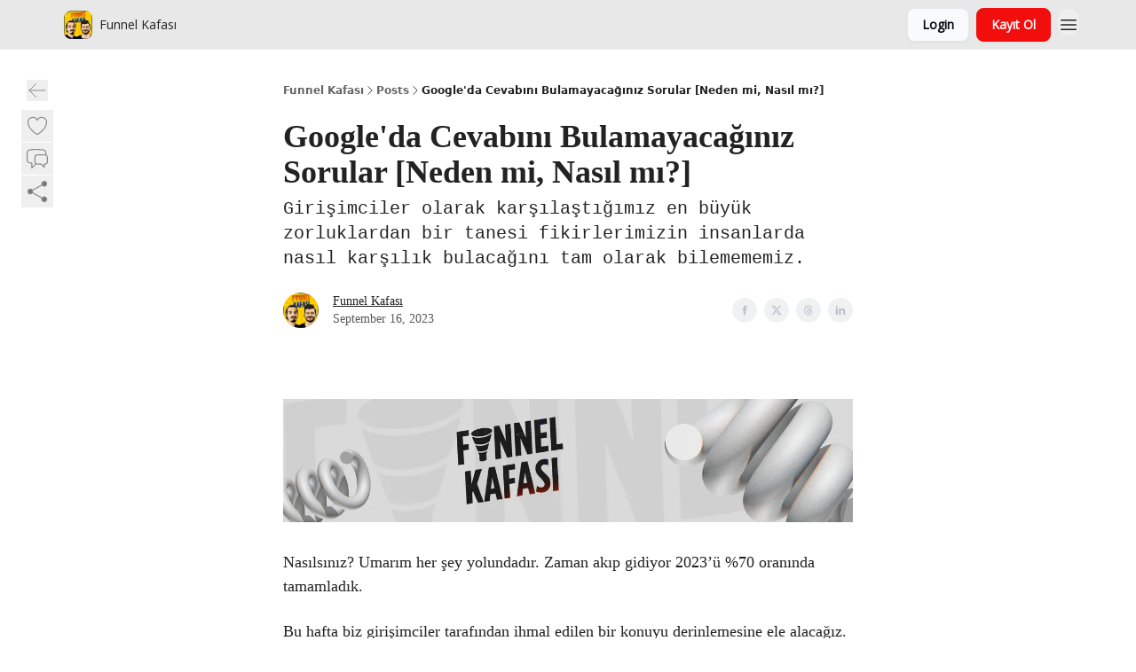

--- FILE ---
content_type: text/html; charset=utf-8
request_url: https://funnelkafasi.beehiiv.com/p/nasili-bilmek
body_size: 61779
content:
<!DOCTYPE html><html lang="en" class="h-full antialiased"><head><meta charSet="utf-8"/><meta name="viewport" content="width=device-width, initial-scale=1, shrink-to-fit=no"/><link rel="preload" as="image" href="https://media.beehiiv.com/cdn-cgi/image/fit=scale-down,format=auto,onerror=redirect,quality=80/uploads/publication/logo/e3d81a04-26e8-41ff-8ebf-84d0df599013/thumb_podfreshxfunnelkafasi.png"/><meta name="mobile-web-app-capable" content="yes"/><meta name="apple-mobile-web-app-capable" content="yes"/><meta name="apple-mobile-web-app-status-bar-style" content="black-translucent"/><meta name="theme-color" content="#000000"/><title>Google&#x27;da Cevabını Bulamayacağınız Sorular [Neden mi, Nasıl mı?]</title><meta name="keywords" content="business, marketing, writing"/><meta name="author" content="Funnel Kafası"/><meta name="description" content="Girişimciler olarak karşılaştığımız en büyük zorluklardan bir tanesi fikirlerimizin insanlarda nasıl karşılık bulacağını tam olarak bilemememiz."/><meta property="og:type" content="website"/><meta property="og:url" content="https://funnelkafasi.beehiiv.com/p/nasili-bilmek"/><meta property="og:title" content="Google&#x27;da Cevabını Bulamayacağınız Sorular [Neden mi, Nasıl mı?]"/><meta property="og:description" content="Girişimciler olarak karşılaştığımız en büyük zorluklardan bir tanesi fikirlerimizin insanlarda nasıl karşılık bulacağını tam olarak bilemememiz."/><meta property="og:site_name" content="Funnel Kafası"/><meta property="og:image" content="https://images.unsplash.com/photo-1633099702771-ce69a3ebb7bf?crop=entropy&amp;cs=tinysrgb&amp;fit=max&amp;fm=jpg&amp;ixid=M3w0ODM4NTF8MHwxfHNlYXJjaHwyMHx8aG93fGVufDB8fHx8MTY5NDg1NDA5NHww&amp;ixlib=rb-4.0.3&amp;q=80&amp;w=1080&amp;utm_source=beehiiv&amp;utm_medium=referral"/><meta property="og:image:width" content="1200"/><meta property="og:image:height" content="630"/><meta property="og:image:alt" content="Girişimciler olarak karşılaştığımız en büyük zorluklardan bir tanesi fikirlerimizin insanlarda nasıl karşılık bulacağını tam olarak bilemememiz."/><meta name="twitter:url" content="https://funnelkafasi.beehiiv.com/p/nasili-bilmek"/><meta name="twitter:title" content="Google&#x27;da Cevabını Bulamayacağınız Sorular [Neden mi, Nasıl mı?]"/><meta name="twitter:description" content="Girişimciler olarak karşılaştığımız en büyük zorluklardan bir tanesi fikirlerimizin insanlarda nasıl karşılık bulacağını tam olarak bilemememiz."/><meta name="twitter:image" content="https://images.unsplash.com/photo-1633099702771-ce69a3ebb7bf?crop=entropy&amp;cs=tinysrgb&amp;fit=max&amp;fm=jpg&amp;ixid=M3w0ODM4NTF8MHwxfHNlYXJjaHwyMHx8aG93fGVufDB8fHx8MTY5NDg1NDA5NHww&amp;ixlib=rb-4.0.3&amp;q=80&amp;w=1080&amp;utm_source=beehiiv&amp;utm_medium=referral"/><meta name="twitter:card" content="summary_large_image"/><meta name="fb:app_id" content="1932054120322754"/><link rel="canonical" href="https://funnelkafasi.beehiiv.com/p/nasili-bilmek"/><link rel="icon" href="https://media.beehiiv.com/cdn-cgi/image/fit=scale-down,format=auto,onerror=redirect,quality=80/uploads/publication/logo/e3d81a04-26e8-41ff-8ebf-84d0df599013/thumb_podfreshxfunnelkafasi.png" as="image"/><link rel="preload" href="https://fonts.googleapis.com/css2?family=Poppins&amp;display=swap" as="style"/><link rel="preload" href="https://fonts.googleapis.com/css2?family=Open+Sans&amp;display=swap" as="style"/><link rel="alternate" type="application/rss+xml" title="Funnel Kafası RSS Feed" href="https://rss.beehiiv.com/feeds/eTrheSC6m8.xml"/><link rel="apple-touch-icon" href="https://media.beehiiv.com/cdn-cgi/image/fit=scale-down,format=auto,onerror=redirect,quality=80/uploads/publication/logo/e3d81a04-26e8-41ff-8ebf-84d0df599013/thumb_podfreshxfunnelkafasi.png"/><link rel="apple-touch-startup-image" href="https://media.beehiiv.com/cdn-cgi/image/fit=scale-down,format=auto,onerror=redirect,quality=80/uploads/publication/thumbnail/e3d81a04-26e8-41ff-8ebf-84d0df599013/landscape_Funnel_Kafas%C4%B1_Bu%CC%88lten.png"/><link rel="preconnect" href="https://fonts.googleapis.com"/><link rel="preconnect" href="https://fonts.gstatic.com"/><link rel="modulepreload" href="/assets/manifest-bec7c51c.js"/><link rel="modulepreload" href="/assets/entry.client-CHlI1IAS.js"/><link rel="modulepreload" href="/assets/jsx-runtime-D_zvdyIk.js"/><link rel="modulepreload" href="/assets/dayjs.min-D4MzlAtP.js"/><link rel="modulepreload" href="/assets/index-BBzaG9bH.js"/><link rel="modulepreload" href="/assets/i18next-BGmvVs3U.js"/><link rel="modulepreload" href="/assets/_commonjs-dynamic-modules-CtQqbtiX.js"/><link rel="modulepreload" href="/assets/components-C5no-WII.js"/><link rel="modulepreload" href="/assets/utils-LTbePiyI.js"/><link rel="modulepreload" href="/assets/context-DW2-aUzx.js"/><link rel="modulepreload" href="/assets/index-D0OCZx7A.js"/><link rel="modulepreload" href="/assets/types-DwE6zw8E.js"/><link rel="modulepreload" href="/assets/index-Dvnv69vE.js"/><link rel="modulepreload" href="/assets/index-BbOqpIuY.js"/><link rel="modulepreload" href="/assets/useTranslation-CAV35s9Y.js"/><link rel="modulepreload" href="/assets/index-CuoJpgyi.js"/><link rel="modulepreload" href="/assets/index-Wr5yffgI.js"/><link rel="modulepreload" href="/assets/index-H6M7ZPzl.js"/><link rel="modulepreload" href="/assets/useWebThemeContext-BvLGGc2T.js"/><link rel="modulepreload" href="/assets/PoweredByBeehiiv-dCHmWnDl.js"/><link rel="modulepreload" href="/assets/popover-BglPBT3X.js"/><link rel="modulepreload" href="/assets/useIsLoggedIn-B9HyFo9K.js"/><link rel="modulepreload" href="/assets/CreateAction-DcitIHWm.js"/><link rel="modulepreload" href="/assets/YoutubeIcon-C8D7vGn-.js"/><link rel="modulepreload" href="/assets/Image-B-VoZaGM.js"/><link rel="modulepreload" href="/assets/index-DjruDOev.js"/><link rel="modulepreload" href="/assets/index-DKsTtm2M.js"/><link rel="modulepreload" href="/assets/index-k4yTJkAg.js"/><link rel="modulepreload" href="/assets/menu-BDe4Y306.js"/><link rel="modulepreload" href="/assets/transition-T7tmt722.js"/><link rel="modulepreload" href="/assets/SlideUpModal-DfpVndQ8.js"/><link rel="modulepreload" href="/assets/index-DcpNk-OI.js"/><link rel="modulepreload" href="/assets/ChevronDownIcon-BtyKFSr5.js"/><link rel="modulepreload" href="/assets/XMarkIcon-oWoCoh7U.js"/><link rel="modulepreload" href="/assets/dialog-zLTZLq4f.js"/><link rel="modulepreload" href="/assets/index-8M2-4Ab3.js"/><link rel="modulepreload" href="/assets/local_storage-CwLaVEdy.js"/><link rel="modulepreload" href="/assets/useNonRevalidatingFetcher-D20m561v.js"/><link rel="modulepreload" href="/assets/index-DmsvZN0l.js"/><link rel="modulepreload" href="/assets/useIsMobile-tNUqFicK.js"/><link rel="modulepreload" href="/assets/disclosure-BdNBI9vg.js"/><link rel="modulepreload" href="/assets/SparklesIcon-B3zZ80lm.js"/><link rel="modulepreload" href="/assets/useSignupRedirects-D3Wy-IyC.js"/><link rel="modulepreload" href="/assets/useToast-CjxatSEk.js"/><link rel="modulepreload" href="/assets/useTypedLoaderData-CMMwj-4G.js"/><link rel="modulepreload" href="/assets/useWebBuilderCommunicator-DHT3E35p.js"/><link rel="modulepreload" href="/assets/CheckIcon-DzkUH3Qx.js"/><link rel="modulepreload" href="/assets/XMarkIcon-DYFBY0Gw.js"/><link rel="modulepreload" href="/assets/index-C9-YuB-1.js"/><link rel="modulepreload" href="/assets/StatusInputs-1bAxfxmQ.js"/><link rel="modulepreload" href="/assets/use-root-containers-DavySQOK.js"/><link rel="modulepreload" href="/assets/render-CYmDUrls.js"/><link rel="modulepreload" href="/assets/use-owner-o9UGMoFC.js"/><link rel="modulepreload" href="/assets/focus-management-BEFoA6wC.js"/><link rel="modulepreload" href="/assets/hidden-B6e6U2AH.js"/><link rel="modulepreload" href="/assets/keyboard-DCGal9-h.js"/><link rel="modulepreload" href="/assets/use-resolve-button-type-CcS-h_MO.js"/><link rel="modulepreload" href="/assets/bugs-8psK71Yj.js"/><link rel="modulepreload" href="/assets/use-disposables-CE7I-t1e.js"/><link rel="modulepreload" href="/assets/use-tree-walker-CiOtkuwH.js"/><link rel="modulepreload" href="/assets/use-is-mounted-UgPIiBJZ.js"/><link rel="modulepreload" href="/assets/LoginWithPasswordAction-H9wwvgxz.js"/><link rel="modulepreload" href="/assets/usePublication-BfOQZfjb.js"/><link rel="modulepreload" href="/assets/Input-BknZWsAJ.js"/><link rel="modulepreload" href="/assets/RedirectToHiddenInput-BHN85T8w.js"/><link rel="modulepreload" href="/assets/description-BxmUyVSc.js"/><link rel="modulepreload" href="/assets/index-DpAPvMXS.js"/><link rel="modulepreload" href="/assets/root-Cdp69o_-.js"/><link rel="modulepreload" href="/assets/index-CX7-ttLj.js"/><link rel="modulepreload" href="/assets/BackButton-B8mAyQAY.js"/><link rel="modulepreload" href="/assets/index-Bt617SOE.js"/><link rel="modulepreload" href="/assets/HeroChatIcon-Ct_Gmp84.js"/><link rel="modulepreload" href="/assets/LockClosedIcon-2KEQVK5S.js"/><link rel="modulepreload" href="/assets/FreeGatedContent-Cax4z3Xk.js"/><link rel="modulepreload" href="/assets/index-DcCyKzD9.js"/><link rel="modulepreload" href="/assets/ChevronRightIcon-B6u-MYSs.js"/><link rel="modulepreload" href="/assets/index-u66lsudN.js"/><link rel="modulepreload" href="/assets/relativeTime-MEdRDOTz.js"/><link rel="modulepreload" href="/assets/fonts-CjUFERM6.js"/><link rel="modulepreload" href="/assets/ArrowLeftIcon-Bc7qwYZJ.js"/><link rel="modulepreload" href="/assets/_slug-DHTsLPHy.js"/><script>window.__AppGlobals__={"SENTRY_CLIENT_DSN":"https://35c3cc890abe9dbb51e6e513fcd6bbca@o922922.ingest.us.sentry.io/4507170453979136","SENTRY_ENV":"production","SENTRY_RELEASE":"1829caa086b75055a5f3b9edccae3627da21250f","STRIPE_PUBLISHABLE_KEY":"pk_live_51IekcQKHPFAlBzyyGNBguT5BEI7NEBqrTxJhsYN1FI1lQb9iWxU5U2OXfi744NEMx5p7EDXh08YXrudrZkkG9bGc00ZCrkXrxL","VAPID_PUBLIC_KEY":"BEhdtfPr1iefl9Jd16511ML4L5eC4dp4exGTAqE95rZEgjRPqc-k1FymD_b-e7XaC5g43hejZ0y_VGJq72zncjY","VITE_HUMAN_ENABLED":"true","VITE_HUMAN_URL":"//client.px-cloud.net/PXeBumDLwe/main.min.js","VITE_ADNETWORK_PIXELJS_URL":"https://beehiiv-adnetwork-production.s3.amazonaws.com/pixel-js.js","VITE_ADNETWORK_PIXELV2_URL":"https://beehiiv-adnetwork-production.s3.amazonaws.com/pixel-v2.js","RELEASE_VERSION":"v245","VITE_BIRDIE_CLIENT_ID":"q2je1lwj","ENABLE_SENTRY_DEV":false};</script><link rel="stylesheet" href="https://fonts.googleapis.com/css2?family=Poppins&amp;display=swap"/><link rel="stylesheet" href="https://fonts.googleapis.com/css2?family=Open+Sans&amp;display=swap"/><script type="application/ld+json">{"@context":"https://schema.org","@type":"WebPage","identifier":"nasili-bilmek","url":"http://funnelkafasi.beehiiv.com/p/nasili-bilmek","mainEntityOfPage":{"@type":"WebPage","@id":"http://funnelkafasi.beehiiv.com/p/nasili-bilmek"},"headline":"Google'da Cevabını Bulamayacağınız Sorular [Neden mi, Nasıl mı?]","description":"Girişimciler olarak karşılaştığımız en büyük zorluklardan bir tanesi fikirlerimizin insanlarda nasıl karşılık bulacağını tam olarak bilemememiz.","datePublished":"2023-09-16T10:03:00.000Z","dateModified":"2025-04-15T07:31:40Z","isAccessibleForFree":true,"image":{"@type":"ImageObject","url":"https://images.unsplash.com/photo-1633099702771-ce69a3ebb7bf?crop=entropy\u0026cs=tinysrgb\u0026fit=max\u0026fm=jpg\u0026ixid=M3w0ODM4NTF8MHwxfHNlYXJjaHwyMHx8aG93fGVufDB8fHx8MTY5NDg1NDA5NHww\u0026ixlib=rb-4.0.3\u0026q=80\u0026w=1080\u0026utm_source=beehiiv\u0026utm_medium=referral"},"author":{"@type":"Person","name":"Funnel Kafası","image":{"@type":"ImageObject","contentUrl":"https://beehiiv-images-production.s3.amazonaws.com/uploads/user/profile_picture/61e5ff01-a6ed-4d7d-a108-f8f65a9c817d/podfreshxfunnelkafasi.png","thumbnailUrl":"https://beehiiv-images-production.s3.amazonaws.com/uploads/user/profile_picture/61e5ff01-a6ed-4d7d-a108-f8f65a9c817d/thumb_podfreshxfunnelkafasi.png"}},"publisher":{"@type":"Organization","name":"Funnel Kafası","url":"https://funnelkafasi.beehiiv.com/","identifier":"e3d81a04-26e8-41ff-8ebf-84d0df599013","sameAs":["https://twitter.com/FunnelKafasi","https://www.instagram.com/funnelkafasi/","https://www.linkedin.com/company/funnel-kafas%C4%B1/","https://www.tiktok.com/@funnelkafasi"],"logo":{"@type":"ImageObject","url":"https://media.beehiiv.com/cdn-cgi/image/fit=scale-down,format=auto,onerror=redirect,quality=80/uploads/publication/logo/e3d81a04-26e8-41ff-8ebf-84d0df599013/podfreshxfunnelkafasi.png","contentUrl":"https://media.beehiiv.com/cdn-cgi/image/fit=scale-down,format=auto,onerror=redirect,quality=80/uploads/publication/logo/e3d81a04-26e8-41ff-8ebf-84d0df599013/podfreshxfunnelkafasi.png","thumbnailUrl":"https://media.beehiiv.com/cdn-cgi/image/fit=scale-down,format=auto,onerror=redirect,quality=80/uploads/publication/logo/e3d81a04-26e8-41ff-8ebf-84d0df599013/thumb_podfreshxfunnelkafasi.png"},"image":{"@type":"ImageObject","url":"https://media.beehiiv.com/cdn-cgi/image/fit=scale-down,format=auto,onerror=redirect,quality=80/uploads/publication/logo/e3d81a04-26e8-41ff-8ebf-84d0df599013/podfreshxfunnelkafasi.png","contentUrl":"https://media.beehiiv.com/cdn-cgi/image/fit=scale-down,format=auto,onerror=redirect,quality=80/uploads/publication/logo/e3d81a04-26e8-41ff-8ebf-84d0df599013/podfreshxfunnelkafasi.png","thumbnailUrl":"https://media.beehiiv.com/cdn-cgi/image/fit=scale-down,format=auto,onerror=redirect,quality=80/uploads/publication/logo/e3d81a04-26e8-41ff-8ebf-84d0df599013/thumb_podfreshxfunnelkafasi.png"}},"breadcrumb":{"@type":"BreadcrumbList","itemListElement":[{"@type":"ListItem","position":1,"item":{"@id":"https://funnelkafasi.beehiiv.com/","name":"Funnel Kafası"}},{"@type":"ListItem","position":2,"item":{"@id":"http://funnelkafasi.beehiiv.com/p/nasili-bilmek","name":"Google'da Cevabını Bulamayacağınız Sorular [Neden mi, Nasıl mı?]"}}]}}</script><style>:root {
  --wt-primary-color: #F30E0E;
  --wt-text-on-primary-color: #FFFFFF;

  --wt-secondary-color: #F9FAFB;
  --wt-text-on-secondary-color: #030712;

  --wt-tertiary-color: #FFFFFF;
  --wt-text-on-tertiary-color: #222222;

  --wt-background-color: #FFFFFF;
  --wt-text-on-background-color: #222222;

  --wt-subscribe-background-color: #FFFFFF;
  --wt-text-on-subscribe-background-color: #222222;

  --wt-header-font: "Poppins", ui-sans-serif, system-ui, -apple-system, BlinkMacSystemFont, "Segoe UI", Roboto,"Helvetica Neue", Arial, "Noto Sans", sans-serif, "Apple Color Emoji", "Segoe UI Emoji", "Segoe UI Symbol", "Noto Color Emoji";
  --wt-body-font: "Open Sans", ui-sans-serif, system-ui, -apple-system, BlinkMacSystemFont, "Segoe UI", Roboto, "Helvetica Neue", Arial, "Noto Sans", sans-serif, "Apple Color Emoji", "Segoe UI Emoji", "Segoe UI Symbol", "Noto Color Emoji";
  --wt-button-font: "Open Sans", ui-sans-serif, system-ui, -apple-system, BlinkMacSystemFont, "Segoe UI", Roboto, "Helvetica Neue", Arial, "Noto Sans", sans-serif, "Apple Color Emoji", "Segoe UI Emoji", "Segoe UI Symbol", "Noto Color Emoji";

  --wt-border-radius: 8px
}

.bg-wt-primary { background-color: var(--wt-primary-color); }
.text-wt-primary { color: var(--wt-primary-color); }
.border-wt-primary { border-color: var(--wt-primary-color); }

.bg-wt-text-on-primary { background-color: var(--wt-text-on-primary-color); }
.text-wt-text-on-primary { color: var(--wt-text-on-primary-color); }
.border-wt-text-on-primary { border-color: var(--wt-text-on-primary-color); }

.bg-wt-secondary { background-color: var(--wt-secondary-color); }
.text-wt-secondary { color: var(--wt-secondary-color); }
.border-wt-secondary { border-color: var(--wt-secondary-color); }

.bg-wt-text-on-secondary { background-color: var(--wt-text-on-secondary-color); }
.text-wt-text-on-secondary { color: var(--wt-text-on-secondary-color); }
.border-wt-text-on-secondary { border-color: var(--wt-text-on-secondary-color); }

.bg-wt-tertiary { background-color: var(--wt-tertiary-color); }
.text-wt-tertiary { color: var(--wt-tertiary-color); }
.border-wt-tertiary { border-color: var(--wt-tertiary-color); }

.bg-wt-text-on-tertiary { background-color: var(--wt-text-on-tertiary-color); }
.text-wt-text-on-tertiary { color: var(--wt-text-on-tertiary-color); }
.border-wt-text-on-tertiary { border-color: var(--wt-text-on-tertiary-color); }

.bg-wt-background { background-color: var(--wt-background-color); }
.text-wt-background { color: var(--wt-background-color); }
.border-wt-background { border-color: var(--wt-background-color); }

.bg-wt-text-on-background { background-color: var(--wt-text-on-background-color); }
.text-wt-text-on-background { color: var(--wt-text-on-background-color); }
.border-wt-text-on-background { border-color: var(--wt-text-on-background-color); }

.bg-wt-subscribe-background { background-color: var(--wt-subscribe-background-color); }
.text-wt-subscribe-background { color: var(--wt-subscribe-background-color); }
.border-wt-subscribe-background { border-color: var(--wt-subscribe-background-color); }

.bg-wt-text-on-subscribe-background { background-color: var(--wt-text-on-subscribe-background-color); }
.text-wt-text-on-subscribe-background { color: var(--wt-text-on-subscribe-background-color); }
.border-wt-text-on-subscribe-background { border-color: var(--wt-text-on-subscribe-background-color); }

.rounded-wt { border-radius: var(--wt-border-radius); }

.wt-header-font { font-family: var(--wt-header-font); }
.wt-body-font { font-family: var(--wt-body-font); }
.wt-button-font { font-family: var(--wt-button-font); }

input:focus { --tw-ring-color: transparent !important; }

li a { word-break: break-word; }

@media only screen and (max-width:667px) {
  .mob-stack {
    display: block !important;
    width: 100% !important;
  }

  .mob-w-full {
    width: 100% !important;
  }
}

</style><link rel="stylesheet" href="/assets/root-CI65O9zT.css"/><link rel="stylesheet" href="/assets/BackButton-icJ-rWaN.css"/></head><body class="flex h-full flex-col bg-wt-background text-wt-text-on-background"><div class=""><div class="flex min-h-screen flex-col"><div></div><div id="_rht_toaster" style="position:fixed;z-index:9999;top:16px;left:16px;right:16px;bottom:16px;pointer-events:none"></div><nav class="px-4 sm:px-6 w-full py-2" style="background-color:#E8E8E8"><div class="mx-auto w-full max-w-6xl"><div class="mx-auto flex items-center justify-between"><div class="flex items-center space-x-2"><a class="rounded-lg transition:all px-2 py-1 hover:bg-black/5" data-discover="true" href="/"><div class="flex items-center space-x-2"><div class="w-8 h-8 overflow-hidden rounded-wt"><figure class="aspect-square relative h-full overflow-hidden w-full"><img class="absolute inset-0 h-full w-full object-cover" width="100" height="100" src="https://media.beehiiv.com/cdn-cgi/image/fit=scale-down,format=auto,onerror=redirect,quality=80/uploads/publication/logo/e3d81a04-26e8-41ff-8ebf-84d0df599013/thumb_podfreshxfunnelkafasi.png" alt="Funnel Kafası logo"/></figure></div><span style="color:#222222;font-family:Open Sans, sans-ui-sans-serif, system-ui, -apple-system, BlinkMacSystemFont, &quot;Segoe UI&quot;, Roboto,&quot;Helvetica Neue&quot;, Arial, &quot;Noto Sans&quot;, sans-serif, &quot;Apple Color Emoji&quot;, &quot;Segoe UI Emoji&quot;, &quot;Segoe UI Symbol&quot;, &quot;Noto Color Emoji&quot;" class="hidden text-sm sm:text-md wt-text-primary md:block text-md font-regular font-ariel">Funnel Kafası</span></div></a><div class="opacity-0 block"><div class="z-20 flex gap-1"></div></div></div><div class="flex items-center space-x-2"><div class="flex items-center space-x-2"><button class="border font-medium shadow-sm wt-button-font inline-flex items-center disabled:bg-gray-400 disabled:cursor-not-allowed focus:outline-none focus:ring-2 focus:ring-offset-2 justify-center transition-colors rounded-wt px-4 py-2 text-sm border-gray-300 text-gray-700 bg-white shadow-md focus:ring-wt-primary !text-sm !font-semibold shadow-none" style="background:#F9FAFB;border:1px solid #E5E7EB;color:#030712;font-family:Open Sans">Login</button><a class="border font-medium shadow-sm wt-button-font inline-flex items-center disabled:bg-gray-400 disabled:cursor-not-allowed focus:outline-none focus:ring-2 focus:ring-offset-2 justify-center transition-colors rounded-wt px-4 py-2 text-sm border-wt-primary text-wt-text-on-primary bg-wt-primary disabled:border-gray-500 focus:ring-wt-primary whitespace-nowrap !text-sm !font-semibold shadow-none" style="background:#F30E0E;border:1px solid #F30E0E;color:#FFFFFF;font-family:Open Sans" data-discover="true" href="/subscribe">Kayıt Ol</a></div><div class="relative inline-block text-left" data-headlessui-state=""><button aria-label="Menu" class="rounded-full transition-all" id="headlessui-menu-button-_R_6jl5_" type="button" aria-haspopup="menu" aria-expanded="false" data-headlessui-state=""><div class="mt-1.5 rounded hover:bg-black/5" style="color:#222222"><svg xmlns="http://www.w3.org/2000/svg" fill="none" viewBox="0 0 24 24" stroke-width="1.5" stroke="currentColor" aria-hidden="true" data-slot="icon" class="h-6 w-6"><path stroke-linecap="round" stroke-linejoin="round" d="M3.75 6.75h16.5M3.75 12h16.5m-16.5 5.25h16.5"></path></svg></div></button></div></div></div></div></nav><main class="flex-grow"><div><div class="sticky top-0 z-50 w-full"><div aria-valuemax="100" aria-valuemin="0" aria-valuenow="0" aria-valuetext="0%" role="progressbar" data-state="loading" data-value="0" data-max="100" class="relative overflow-hidden h-1.5 bg-transparent w-full"><div data-state="loading" data-value="0" data-max="100" class="h-full w-full bg-wt-primary" style="width:0%"></div></div></div><div class="fixed bottom-0 left-0 z-50 px-4"></div><script type="module">
var e, t, r, i, n;
(t = {}),
  (r = {}),
  null ==
    (i = (e =
      "undefined" != typeof globalThis
        ? globalThis
        : "undefined" != typeof self
          ? self
          : "undefined" != typeof window
            ? window
            : "undefined" != typeof global
              ? global
              : {}).parcelRequire326a) &&
    (((i = function (e) {
      if (e in t) return t[e].exports;
      if (e in r) {
        var i = r[e];
        delete r[e];
        var n = { id: e, exports: {} };
        return (t[e] = n), i.call(n.exports, n, n.exports), n.exports;
      }
      var o = Error("Cannot find module '" + e + "'");
      throw ((o.code = "MODULE_NOT_FOUND"), o);
    }).register = function (e, t) {
      r[e] = t;
    }),
    (e.parcelRequire326a = i)),
  (n = i.register)("gUOGs", function (e, t) {
    Object.defineProperty(e.exports, "__esModule", { value: !0 });
    var r,
      n = i("kBCj4"),
      o = i("53LBo"),
      s = [],
      a = (function () {
        function e(e) {
          (this.$$observationTargets = []),
            (this.$$activeTargets = []),
            (this.$$skippedTargets = []);
          var t =
            void 0 === e
              ? "Failed to construct 'ResizeObserver': 1 argument required, but only 0 present."
              : "function" != typeof e
                ? "Failed to construct 'ResizeObserver': The callback provided as parameter 1 is not a function."
                : void 0;
          if (t) throw TypeError(t);
          this.$$callback = e;
        }
        return (
          (e.prototype.observe = function (e) {
            var t = d("observe", e);
            if (t) throw TypeError(t);
            u(this.$$observationTargets, e) >= 0 ||
              (this.$$observationTargets.push(new n.ResizeObservation(e)),
              0 > s.indexOf(this) && (s.push(this), v()));
          }),
          (e.prototype.unobserve = function (e) {
            var t = d("unobserve", e);
            if (t) throw TypeError(t);
            var r = u(this.$$observationTargets, e);
            r < 0 ||
              (this.$$observationTargets.splice(r, 1),
              0 === this.$$observationTargets.length && c(this));
          }),
          (e.prototype.disconnect = function () {
            (this.$$observationTargets = []),
              (this.$$activeTargets = []),
              c(this);
          }),
          e
        );
      })();
    function c(e) {
      var t = s.indexOf(e);
      t >= 0 && (s.splice(t, 1), $());
    }
    function d(e, t) {
      return void 0 === t
        ? "Failed to execute '" +
            e +
            "' on 'ResizeObserver': 1 argument required, but only 0 present."
        : t && t.nodeType === window.Node.ELEMENT_NODE
          ? void 0
          : "Failed to execute '" +
            e +
            "' on 'ResizeObserver': parameter 1 is not of type 'Element'.";
    }
    function u(e, t) {
      for (var r = 0; r < e.length; r += 1) if (e[r].target === t) return r;
      return -1;
    }
    e.exports.ResizeObserver = a;
    var l = function (e) {
        s.forEach(function (t) {
          (t.$$activeTargets = []),
            (t.$$skippedTargets = []),
            t.$$observationTargets.forEach(function (r) {
              r.isActive() &&
                (h(r.target) > e
                  ? t.$$activeTargets.push(r)
                  : t.$$skippedTargets.push(r));
            });
        });
      },
      f = function () {
        var e = 1 / 0;
        return (
          s.forEach(function (t) {
            if (t.$$activeTargets.length) {
              var r = [];
              t.$$activeTargets.forEach(function (t) {
                var i = new o.ResizeObserverEntry(t.target);
                r.push(i),
                  (t.$$broadcastWidth = i.contentRect.width),
                  (t.$$broadcastHeight = i.contentRect.height);
                var n = h(t.target);
                n < e && (e = n);
              }),
                t.$$callback(r, t),
                (t.$$activeTargets = []);
            }
          }),
          e
        );
      },
      p = function () {
        var e = new window.ErrorEvent("ResizeLoopError", {
          message:
            "ResizeObserver loop completed with undelivered notifications.",
        });
        window.dispatchEvent(e);
      },
      h = function (e) {
        for (var t = 0; e.parentNode; ) (e = e.parentNode), (t += 1);
        return t;
      },
      g = function () {
        for (
          l(0);
          s.some(function (e) {
            return !!e.$$activeTargets.length;
          });

        )
          l(f());
        s.some(function (e) {
          return !!e.$$skippedTargets.length;
        }) && p();
      },
      v = function () {
        r || b();
      },
      b = function () {
        r = window.requestAnimationFrame(function () {
          g(), b();
        });
      },
      $ = function () {
        r &&
          !s.some(function (e) {
            return !!e.$$observationTargets.length;
          }) &&
          (window.cancelAnimationFrame(r), (r = void 0));
      };
    e.exports.install = function () {
      return (window.ResizeObserver = a);
    };
  }),
  n("kBCj4", function (e, t) {
    Object.defineProperty(e.exports, "__esModule", { value: !0 });
    var r = i("ardMU"),
      n = (function () {
        function e(e) {
          (this.target = e),
            (this.$$broadcastWidth = this.$$broadcastHeight = 0);
        }
        return (
          Object.defineProperty(e.prototype, "broadcastWidth", {
            get: function () {
              return this.$$broadcastWidth;
            },
            enumerable: !0,
            configurable: !0,
          }),
          Object.defineProperty(e.prototype, "broadcastHeight", {
            get: function () {
              return this.$$broadcastHeight;
            },
            enumerable: !0,
            configurable: !0,
          }),
          (e.prototype.isActive = function () {
            var e = r.ContentRect(this.target);
            return (
              !!e &&
              (e.width !== this.broadcastWidth ||
                e.height !== this.broadcastHeight)
            );
          }),
          e
        );
      })();
    e.exports.ResizeObservation = n;
  }),
  n("ardMU", function (e, t) {
    Object.defineProperty(e.exports, "__esModule", { value: !0 }),
      (e.exports.ContentRect = function (e) {
        if ("getBBox" in e) {
          var t = e.getBBox();
          return Object.freeze({
            height: t.height,
            left: 0,
            top: 0,
            width: t.width,
          });
        }
        var r = window.getComputedStyle(e);
        return Object.freeze({
          height: parseFloat(r.height || "0"),
          left: parseFloat(r.paddingLeft || "0"),
          top: parseFloat(r.paddingTop || "0"),
          width: parseFloat(r.width || "0"),
        });
      });
  }),
  n("53LBo", function (e, t) {
    Object.defineProperty(e.exports, "__esModule", { value: !0 });
    var r = i("ardMU");
    e.exports.ResizeObserverEntry = function (e) {
      (this.target = e), (this.contentRect = r.ContentRect(e));
    };
  }),
  (function () {
    if (
      !(function () {
        if (!window.__stwts || !Object.keys(window.__stwts).length)
          return (
            (window.__stwts = { buildVersion: "1.0.0", widgets: { init: !0 } }),
            !0
          );
      })()
    )
      return;
    function e(e, t) {
      t <= 300 && (e.style.width = "300px"),
        t >= 600 && (e.style.width = "600px"),
        t > 300 && t < 600 && (e.style.width = `${t}px`);
    }
    "undefined" == typeof ResizeObserver && i("gUOGs").install();
    let t = new (ResizeObserver || window.ResizeObserver)(function (t) {
      t.forEach((t) => {
        let r = t?.contentRect?.width,
          i = t.target.querySelector("iframe");
        r && i && e(i, r);
      });
    });

    function loadStocktwitsEmbeds() {
      Array.from(
        document.querySelectorAll("blockquote.stocktwits-embedded-post"),
      ).forEach((r) => {
        !(function (t, r) {
          if (t.getAttribute("visited")) return;
          let i = t.getAttribute("data-origin"),
            n = t.getAttribute("data-id"),
            o = document.createElement("div");
          (o.style.display = "flex"),
            (o.style.maxWidth = "600px"),
            (o.style.width = "100%"),
            (o.style.marginTop = "10px"),
            (o.style.marginBottom = "10px");
          let s = document.createElement("iframe");
          o.appendChild(s);
          let a = `${i}/embeddable/message/${n}`;
          (s.style.width = "640px"),
            (s.style.height = "0"),
            (s.style.maxWidth = "600px"),
            (s.style.position = "static"),
            (s.style.visibility = "visible"),
            (s.style.display = "block"),
            (s.style.flexGrow = "1"),
            s.setAttribute("frameborder", "0"),
            s.setAttribute("allowtransparency", "true"),
            s.setAttribute("scrolling", "no"),
            s.setAttribute("allowfullscreen", "true");
          let c = !1,
            d = null;
          function u(e) {
            c = !0;
            let { height: r } = e.data;
            void 0 !== r && (s.style.height = `${r}px`),
              document.body.contains(t) && t.remove();
          }
          t.parentNode.insertBefore(o, t), t.setAttribute("visited", true),
            s.addEventListener("load", function () {
              e(s, o.clientWidth),
                (function () {
                  let e = () => {
                    ((d = new MessageChannel()).port1.onmessage = u),
                      s.contentWindow.postMessage(
                        { message: "initialize" },
                        "*",
                        [d.port2],
                      );
                  };
                  e();
                  let t = setInterval(() => {
                    c ? clearInterval(t) : e();
                  }, 60);
                })();
            }),
            s.setAttribute("src", a),
            r.observe(o);
        })(r, t);
      });
    }

    window.__stwts.loadStocktwitsEmbeds = loadStocktwitsEmbeds;
  })();
</script><div class="relative mx-auto max-w-6xl px-4"><div class="fixed bottom-0 left-0 top-auto z-20 w-full rounded bg-wt-background shadow-xl transition-all duration-300 ease-in-out md:bottom-auto md:z-auto md:!w-fit md:border-none md:shadow-none opacity-100 md:top-20"><div class="absolute left-0 top-0 w-full border border-t border-wt-text-on-background bg-wt-background opacity-10 md:hidden"></div><div class="mx-auto w-full max-w-6xl px-0 lg:px-4"><div class="flex flex-col gap-8 md:h-40"><div class=""><div class="grid grid-cols-3 p-4 px-8 sm:p-2 sm:px-2 md:grid-cols-1 md:gap-2"><div class="relative flex flex-col justify-center md:left-1"><div class="flex h-7 w-7 items-center justify-center rounded-wt transition-all hover:bg-black/5"><button class="cursor-pointer"><svg xmlns="http://www.w3.org/2000/svg" fill="none" viewBox="0 0 24 24" stroke-width="1.5" stroke="currentColor" aria-hidden="true" data-slot="icon" class="h-6 w-6 stroke-1 text-wt-text-on-background opacity-50"><path stroke-linecap="round" stroke-linejoin="round" d="M10.5 19.5 3 12m0 0 7.5-7.5M3 12h18"></path></svg></button></div></div><div class="flex items-center justify-center gap-3 md:flex-col md:items-start md:gap-1"><button class="group" type="button"><div class="text-wt-text-on-background opacity-50 group-hover:opacity-100 flex items-center"><div class="rounded-full p-1 hover:bg-[#f3f4f6]"><svg xmlns="http://www.w3.org/2000/svg" fill="none" viewBox="0 0 24 24" stroke-width="1.5" stroke="currentColor" class="h-7 w-7 outline-none h-4 w-4 stroke-1"><path stroke-linecap="round" stroke-linejoin="round" d="M21 8.25c0-2.485-2.099-4.5-4.688-4.5-1.935 0-3.597 1.126-4.312 2.733-.715-1.607-2.377-2.733-4.313-2.733C5.1 3.75 3 5.765 3 8.25c0 7.22 9 12 9 12s9-4.78 9-12Z"></path></svg></div><span class="hidden text-transparent text-sm font-medium group-hover:opacity-100">0</span></div></button><button type="button" class="group relative top-[1px] flex items-center outline-none md:pt-0"><div class="rounded-full p-1 hover:bg-[#f3f4f6]"><svg xmlns="http://www.w3.org/2000/svg" fill="none" viewBox="0 0 24 24" stroke-width="1.5" stroke="currentColor" class="h-7 w-7 stroke-1 text-wt-text-on-background opacity-50 group-hover:opacity-100"><path stroke-linecap="round" stroke-linejoin="round" d="M20.25 8.511c.884.284 1.5 1.128 1.5 2.097v4.286c0 1.136-.847 2.1-1.98 2.193-.34.027-.68.052-1.02.072v3.091l-3-3c-1.354 0-2.694-.055-4.02-.163a2.115 2.115 0 0 1-.825-.242m9.345-8.334a2.126 2.126 0 0 0-.476-.095 48.64 48.64 0 0 0-8.048 0c-1.131.094-1.976 1.057-1.976 2.192v4.286c0 .837.46 1.58 1.155 1.951m9.345-8.334V6.637c0-1.621-1.152-3.026-2.76-3.235A48.455 48.455 0 0 0 11.25 3c-2.115 0-4.198.137-6.24.402-1.608.209-2.76 1.614-2.76 3.235v6.226c0 1.621 1.152 3.026 2.76 3.235.577.075 1.157.14 1.74.194V21l4.155-4.155"></path></svg></div><span class="hidden relative -top-[1px] text-sm font-medium group-hover:opacity-100 md:top-0">0</span></button><div class="relative z-20 inline-block text-left md:z-0" data-headlessui-state=""><button class="relative right-[2px] top-[1.5px] outline-none md:right-[0px]" id="headlessui-menu-button-_R_3qlkl5_" type="button" aria-haspopup="menu" aria-expanded="false" data-headlessui-state=""><div class="flex items-center rounded-full p-1 hover:bg-[#f3f4f6]"><svg xmlns="http://www.w3.org/2000/svg" viewBox="0 0 24 24" stroke-width="1.5" stroke="currentColor" class="text-wt-text-on-background opacity-50 hover:opacity-100 h-7 w-7 stroke-1 text-gray-400"><path stroke-linecap="round" stroke-linejoin="round" d="M7.217 10.907a2.25 2.25 0 1 0 0 2.186m0-2.186c.18.324.283.696.283 1.093s-.103.77-.283 1.093m0-2.186 9.566-5.314m-9.566 7.5 9.566 5.314m0 0a2.25 2.25 0 1 0 3.935 2.186 2.25 2.25 0 0 0-3.935-2.186Zm0-12.814a2.25 2.25 0 1 0 3.933-2.185 2.25 2.25 0 0 0-3.933 2.185Z"></path></svg></div></button></div></div></div></div></div></div></div><div class=""><div class="mx-auto flex max-w-2xl flex-col pb-4"><div class="mt-8" style="padding-left:15px;padding-right:15px"><ul class="flex flex-wrap items-center gap-2 text-xs font-semibold"><li class="flex items-center gap-2 text-wt-text-on-background"><a href="../" class="opacity-70">Funnel Kafası</a><svg xmlns="http://www.w3.org/2000/svg" fill="none" viewBox="0 0 24 24" stroke-width="1.5" stroke="currentColor" aria-hidden="true" data-slot="icon" height="14px"><path stroke-linecap="round" stroke-linejoin="round" d="m8.25 4.5 7.5 7.5-7.5 7.5"></path></svg></li><li class="flex items-center gap-2 text-wt-text-on-background"><span class="opacity-70">Posts</span><svg xmlns="http://www.w3.org/2000/svg" fill="none" viewBox="0 0 24 24" stroke-width="1.5" stroke="currentColor" aria-hidden="true" data-slot="icon" height="14px"><path stroke-linecap="round" stroke-linejoin="round" d="m8.25 4.5 7.5 7.5-7.5 7.5"></path></svg></li><li class="flex items-center gap-2 text-wt-text-on-background"><span class="!opacity-100">Google&#x27;da Cevabını Bulamayacağınız Sorular [Neden mi, Nasıl mı?]</span></li></ul></div><div><div><div><link href="https://fonts.gstatic.com" rel="preconnect"><link href="https://fonts.googleapis.com/css2?family=Poppins&amp;display=swap" rel="stylesheet"><link href="https://fonts.googleapis.com/css2?family=Open+Sans&amp;display=swap" rel="stylesheet"><link href="https://fonts.googleapis.com/css2?family=Open+Sans&amp;display=swap" rel="stylesheet"><style type="text/css">
:root {
  --wt-primary-color: #F30E0E;
  --wt-text-on-primary-color: #FFFFFF;

  --wt-secondary-color: #F9FAFB;
  --wt-text-on-secondary-color: #030712;

  --wt-tertiary-color: #FFFFFF;
  --wt-text-on-tertiary-color: #222222;

  --wt-background-color: #FFFFFF;
  --wt-text-on-background-color: #222222;

  --wt-subscribe-background-color: #FFFFFF;
  --wt-text-on-subscribe-background-color: #222222;

  --wt-header-font: "Poppins", ui-sans-serif, system-ui, -apple-system, BlinkMacSystemFont, "Segoe UI", Roboto,"Helvetica Neue", Arial, "Noto Sans", sans-serif, "Apple Color Emoji", "Segoe UI Emoji", "Segoe UI Symbol", "Noto Color Emoji";
  --wt-body-font: "Open Sans", ui-sans-serif, system-ui, -apple-system, BlinkMacSystemFont, "Segoe UI", Roboto, "Helvetica Neue", Arial, "Noto Sans", sans-serif, "Apple Color Emoji", "Segoe UI Emoji", "Segoe UI Symbol", "Noto Color Emoji";
  --wt-button-font: "Open Sans", ui-sans-serif, system-ui, -apple-system, BlinkMacSystemFont, "Segoe UI", Roboto, "Helvetica Neue", Arial, "Noto Sans", sans-serif, "Apple Color Emoji", "Segoe UI Emoji", "Segoe UI Symbol", "Noto Color Emoji";

  --wt-border-radius: 8px
}

.bg-wt-primary { background-color: var(--wt-primary-color); }
.text-wt-primary { color: var(--wt-primary-color); }
.border-wt-primary { border-color: var(--wt-primary-color); }

.bg-wt-text-on-primary { background-color: var(--wt-text-on-primary-color); }
.text-wt-text-on-primary { color: var(--wt-text-on-primary-color); }
.border-wt-text-on-primary { border-color: var(--wt-text-on-primary-color); }

.bg-wt-secondary { background-color: var(--wt-secondary-color); }
.text-wt-secondary { color: var(--wt-secondary-color); }
.border-wt-secondary { border-color: var(--wt-secondary-color); }

.bg-wt-text-on-secondary { background-color: var(--wt-text-on-secondary-color); }
.text-wt-text-on-secondary { color: var(--wt-text-on-secondary-color); }
.border-wt-text-on-secondary { border-color: var(--wt-text-on-secondary-color); }

.bg-wt-tertiary { background-color: var(--wt-tertiary-color); }
.text-wt-tertiary { color: var(--wt-tertiary-color); }
.border-wt-tertiary { border-color: var(--wt-tertiary-color); }

.bg-wt-text-on-tertiary { background-color: var(--wt-text-on-tertiary-color); }
.text-wt-text-on-tertiary { color: var(--wt-text-on-tertiary-color); }
.border-wt-text-on-tertiary { border-color: var(--wt-text-on-tertiary-color); }

.bg-wt-background { background-color: var(--wt-background-color); }
.text-wt-background { color: var(--wt-background-color); }
.border-wt-background { border-color: var(--wt-background-color); }

.bg-wt-text-on-background { background-color: var(--wt-text-on-background-color); }
.text-wt-text-on-background { color: var(--wt-text-on-background-color); }
.border-wt-text-on-background { border-color: var(--wt-text-on-background-color); }

.bg-wt-subscribe-background { background-color: var(--wt-subscribe-background-color); }
.text-wt-subscribe-background { color: var(--wt-subscribe-background-color); }
.border-wt-subscribe-background { border-color: var(--wt-subscribe-background-color); }

.bg-wt-text-on-subscribe-background { background-color: var(--wt-text-on-subscribe-background-color); }
.text-wt-text-on-subscribe-background { color: var(--wt-text-on-subscribe-background-color); }
.border-wt-text-on-subscribe-background { border-color: var(--wt-text-on-subscribe-background-color); }

.rounded-wt { border-radius: var(--wt-border-radius); }

.wt-header-font { font-family: var(--wt-header-font); }
.wt-body-font { font-family: var(--wt-body-font); }
.wt-button-font { font-family: var(--wt-button-font); }

input:focus { --tw-ring-color: transparent !important; }

li a { word-break: break-word; }

@media only screen and (max-width:667px) {
  .mob-stack {
    display: block !important;
    width: 100% !important;
  }

  .mob-w-full {
    width: 100% !important;
  }
}

</style><style>
        @font-face {
          font-family: 'Poppins';
          font-style: normal;
          font-weight: 400;
          font-display: swap;
          src: url('https://fonts.gstatic.com/s/poppins/v22/pxiEyp8kv8JHgFVrJJfecnFHGPc.woff2') format('woff2');
        }

        @font-face {
          font-family: 'Poppins';
          font-style: italic;
          font-weight: 400;
          font-display: swap;
          src: url('https://fonts.gstatic.com/s/poppins/v22/pxiGyp8kv8JHgFVrJJLucHtAOvWDSA.woff2') format('woff2');
        }
</style><script async="" id="tiktok-script" src="https://www.tiktok.com/embed.js" type="text/javascript"></script><script async="" defer="" id="twitter-wjs" src="https://platform.twitter.com/widgets.js" type="text/javascript"></script><style>
  .table-base, .table-c, .table-h { border: 1px solid #C0C0C0; }
  .table-c { padding:5px; background-color:#FFFFFF; }
  .table-c p { color: #2D2D2D; font-family:'Helvetica',Arial,sans-serif !important; overflow-wrap: break-word; }
  .table-h { padding:5px; background-color:#F1F1F1; }
  .table-h p { color: #2A2A2A; font-family:'Trebuchet MS','Lucida Grande',Tahoma,sans-serif !important; overflow-wrap: break-word; }
</style></div><div class="bg-wt-background" style="color: var(--wt-text-on-background-color) !important;"><div class="rendered-post" style="max-width: 672px; margin: 0 auto;"><div class="bg-wt-background text-wt-text-on-background"><div style="padding-top:1.5rem; padding-bottom:1.5rem;"><style>
  .bh__byline_wrapper {
    font-size: .875rem;
    line-height: 1.25rem;
    vertical-align: middle;
    justify-content: space-between;
    display: block;
  }
  
  .bh__byline_social_wrapper {
    display: flex;
    margin-top: 0.5rem;
    align-items: center;
  }
  
  .bh__byline_social_wrapper > * + * {
    margin-left: 0.5rem;
  }
  
  @media (min-width: 768px) {
    .bh__byline_wrapper {
      display: flex;
    }
  
    .bh__byline_social_wrapper {
      margin-top: 0rem;
    }
  }
</style><div id="web-header" style="padding-left: 15px; padding-right: 15px; color: var(--wt-text-on-background-color) !important; padding-bottom: 2rem;"><h1 style="font-size: 36px; font-family:'Palatino','Palatino Linotype','Palatino LT STD',Georgia,serif; line-height: 2.5rem; padding-bottom: 8px; font-weight: 700;">Google'da Cevabını Bulamayacağınız Sorular [Neden mi, Nasıl mı?]</h1><h2 style="font-size: 20px; font-family:'Courier','Lucida Typewriter',monospace; line-height: 1.75rem; padding-bottom: 20px; font-weight: 400;">Girişimciler olarak karşılaştığımız en büyük zorluklardan bir tanesi fikirlerimizin insanlarda nasıl karşılık bulacağını tam olarak bilemememiz.</h2><div class="bh__byline_wrapper"><div><div style="display:flex;"><div style="display:flex; flex-direction:row; justify-content:flex-start;"><div style="display:flex;"><img alt="Author" height="40" src="https://media.beehiiv.com/cdn-cgi/image/fit=scale-down,format=auto,onerror=redirect,quality=80/uploads/user/profile_picture/61e5ff01-a6ed-4d7d-a108-f8f65a9c817d/thumb_podfreshxfunnelkafasi.png" style="height:40px;width:40px;border:4px solid rgba(0,0,0,0);left:-4px;z-index:1;box-sizing:content-box;position:relative;border-radius:9999px;" width="40"></div><div style="display:flex; align-items:center;"><p style="left:8px;position:relative;font-family:'Palatino','Palatino Linotype','Palatino LT STD',Georgia,serif;font-weight:normal;font-size:14px;color: var(--wt-text-on-background-color);margin:0px;line-height:20px;"><span><a href="https://funnelkafasi.beehiiv.com/authors/61e5ff01-a6ed-4d7d-a108-f8f65a9c817d" target="_blank" style="color:var(--wt-text-on-background-color) !important;text-decoration:underline !important;">Funnel Kafası</a></span><br><span class="text-wt-text-on-background" style="opacity:0.75;"> September 16, 2023 </span></p></div></div></div></div><div class="bh__byline_social_wrapper"><a href="https://www.facebook.com/sharer/sharer.php?u=https%3A%2F%2Ffunnelkafasi.beehiiv.com%2Fp%2Fnasili-bilmek" target="_blank"><div style="max-width:28px;"><svg fill="none" height="100%" viewBox="0 0 212 212" width="100%" xmlns="http://www.w3.org/2000/svg"><circle cx="106.214" cy="105.5" fill-opacity="0.15" fill="#9CA3AF" r="105.5"></circle><path d="M96.9223 92.1778H87.0327V105.498H96.9223V145.461H113.405V105.498H125.273L126.591 92.1778H113.405V86.5165C113.405 83.5193 114.064 82.1873 117.031 82.1873H126.591V65.5364H114.064C102.197 65.5364 96.9223 70.8647 96.9223 80.8552V92.1778Z" fill="#BAC2CE"></path></svg></div></a><a href="https://twitter.com/intent/tweet?text=Giris%CC%A7imciler+olarak+kars%CC%A7%C4%B1las%CC%A7t%C4%B1g%CC%86%C4%B1m%C4%B1z+en+bu%CC%88yu%CC%88k+zorluklardan+bir+tanesi+fikirlerimizin+insanlarda+nas%C4%B1l+kars%CC%A7%C4%B1l%C4%B1k+bulacag%CC%86%C4%B1n%C4%B1+tam+olarak+bilemememiz.&amp;url=https%3A%2F%2Ffunnelkafasi.beehiiv.com%2Fp%2Fnasili-bilmek&amp;via=httpstwittercomFunnelKafasi" target="_blank"><div style="max-width:28px;"><svg fill="none" height="100%" viewBox="0 0 52 52" width="100%" xmlns="http://www.w3.org/2000/svg"><circle cx="26" cy="26" fill-opacity="0.15" fill="#9CA3AF" r="26"></circle><path d="M18.244 2.25h3.308l-7.227 8.26 8.502 11.24H16.17l-5.214-6.817L4.99 21.75H1.68l7.73-8.835L1.254 2.25H8.08l4.713 6.231zm-1.161 17.52h1.833L7.084 4.126H5.117z" fill="#BAC2CE" transform="translate(14,14)"></path></svg></div></a><a href="https://www.threads.net/intent/post?text=Giris%CC%A7imciler+olarak+kars%CC%A7%C4%B1las%CC%A7t%C4%B1g%CC%86%C4%B1m%C4%B1z+en+bu%CC%88yu%CC%88k+zorluklardan+bir+tanesi+fikirlerimizin+insanlarda+nas%C4%B1l+kars%CC%A7%C4%B1l%C4%B1k+bulacag%CC%86%C4%B1n%C4%B1+tam+olarak+bilemememiz.+https%3A%2F%2Ffunnelkafasi.beehiiv.com%2Fp%2Fnasili-bilmek" target="_blank"><div style="max-width:28px;"><svg fill="none" height="100%" viewBox="0 0 211 211" width="100%" xmlns="http://www.w3.org/2000/svg"><circle cx="105.5" cy="105.5" fill-opacity="0.15" fill="#9CA3AF" r="105.5"></circle><path d="M125.185 102.469C124.828 102.298 124.465 102.133 124.097 101.975C123.456 90.1702 117.006 83.4121 106.175 83.3429C106.126 83.3426 106.077 83.3426 106.028 83.3426C99.5502 83.3426 94.1624 86.1078 90.8463 91.1396L96.8028 95.2256C99.2801 91.4671 103.168 90.6658 106.031 90.6658C106.064 90.6658 106.097 90.6658 106.13 90.6661C109.696 90.6889 112.387 91.7257 114.129 93.7477C115.397 95.2198 116.244 97.254 116.664 99.8213C113.502 99.2839 110.083 99.1187 106.427 99.3283C96.13 99.9214 89.5101 105.927 89.9547 114.272C90.1803 118.505 92.2891 122.147 95.8924 124.526C98.9389 126.537 102.863 127.52 106.941 127.297C112.326 127.002 116.551 124.948 119.498 121.19C121.737 118.337 123.152 114.64 123.777 109.981C126.344 111.53 128.246 113.568 129.296 116.019C131.083 120.184 131.187 127.028 125.602 132.608C120.709 137.496 114.827 139.611 105.938 139.677C96.0779 139.603 88.6207 136.441 83.7723 130.278C79.2321 124.506 76.8857 116.17 76.7982 105.5C76.8857 94.8301 79.2321 86.4937 83.7723 80.7222C88.6207 74.5587 96.0778 71.3965 105.938 71.3232C115.87 71.3971 123.457 74.5745 128.491 80.7677C130.959 83.8048 132.82 87.6242 134.047 92.0775L141.028 90.2151C139.54 84.7337 137.2 80.0102 134.016 76.0929C127.563 68.1529 118.124 64.0844 105.962 64H105.914C93.777 64.0841 84.4441 68.1681 78.1742 76.1384C72.5949 83.2311 69.7169 93.1 69.6202 105.471L69.6199 105.5L69.6202 105.529C69.7169 117.9 72.5949 127.769 78.1742 134.862C84.4441 142.832 93.777 146.916 105.914 147H105.962C116.753 146.925 124.358 144.1 130.624 137.84C138.822 129.65 138.575 119.385 135.873 113.083C133.934 108.564 130.239 104.893 125.185 102.469ZM106.555 119.985C102.042 120.239 97.3533 118.213 97.1221 113.874C96.9507 110.657 99.4116 107.067 106.832 106.64C107.682 106.591 108.516 106.567 109.335 106.567C112.03 106.567 114.552 106.829 116.844 107.33C115.989 118.008 110.974 119.742 106.555 119.985Z" fill="#BAC2CE"></path></svg></div></a><a href="https://www.linkedin.com/sharing/share-offsite?url=https%3A%2F%2Ffunnelkafasi.beehiiv.com%2Fp%2Fnasili-bilmek" target="_blank"><div style="max-width:28px;"><svg fill="none" height="100%" viewBox="0 0 211 211" width="100%" xmlns="http://www.w3.org/2000/svg"><circle cx="105.5" cy="105.5" fill-opacity="0.15" fill="#9CA3AF" r="105.5"></circle><path d="M82.1892 75.4698C82.1892 80.1362 78.526 83.8026 73.8638 83.8026C69.2015 83.8026 65.5383 80.1362 65.5383 75.4698C65.5383 70.8034 69.2015 67.137 73.8638 67.137C78.526 67.137 82.1892 70.8034 82.1892 75.4698ZM82.1892 90.4689H65.5383V143.799H82.1892V90.4689ZM108.831 90.4689H92.1797V143.799H108.831V115.801C108.831 100.135 128.812 98.8017 128.812 115.801V143.799H145.463V110.134C145.463 83.8026 115.824 84.8026 108.831 97.8018V90.4689Z" fill="#BAC2CE"></path></svg></div></a></div></div></div><div id="content-blocks"><style>
  p span[style*="font-size"] { line-height: 1.6; }
</style><div style="padding-bottom:12px;padding-left:15px;padding-right:15px;padding-top:12px;"><p style="color:#222222;color:var(--wt-text-on-background-color) !important;font-family:'Georgia','Times New Roman',serif;font-size:18px;line-height:27px;text-align:left;"></p></div><div style="padding-left:15px;padding-right:15px;"><div style="padding-bottom:20px;padding-left:0px;padding-right:0px;padding-top:20px;"><img alt="" style="margin:0 auto 0 auto;width:100%;" src="https://media.beehiiv.com/cdn-cgi/image/fit=scale-down,format=auto,onerror=redirect,quality=80/uploads/asset/file/79ddc841-cfbc-42eb-8de6-766909a47dcb/1__5_.png"></div></div><style>
  p span[style*="font-size"] { line-height: 1.6; }
</style><div style="padding-bottom:12px;padding-left:15px;padding-right:15px;padding-top:12px;"><p style="color:#222222;color:var(--wt-text-on-background-color) !important;font-family:'Georgia','Times New Roman',serif;font-size:18px;line-height:27px;text-align:left;"> Nasılsınız? Umarım her şey yolundadır. Zaman akıp gidiyor 2023’ü %70 oranında tamamladık. </p></div><style>
  p span[style*="font-size"] { line-height: 1.6; }
</style><div style="padding-bottom:12px;padding-left:15px;padding-right:15px;padding-top:12px;"><p style="color:#222222;color:var(--wt-text-on-background-color) !important;font-family:'Georgia','Times New Roman',serif;font-size:18px;line-height:27px;text-align:left;"> Bu hafta biz girişimciler tarafından ihmal edilen bir konuyu derinlemesine ele alacağız. </p></div><style>
  p span[style*="font-size"] { line-height: 1.6; }
</style><div style="padding-bottom:12px;padding-left:15px;padding-right:15px;padding-top:12px;"><p style="color:#222222;color:var(--wt-text-on-background-color) !important;font-family:'Georgia','Times New Roman',serif;font-size:18px;line-height:27px;text-align:left;"><b>Girişimciler olarak karşılaştığımız en büyük zorluklardan bir tanesi fikirlerimizin insanlarda nasıl karşılık bulacağını tam olarak bilemememiz.</b></p></div><style>
  p span[style*="font-size"] { line-height: 1.6; }
</style><div style="padding-bottom:12px;padding-left:15px;padding-right:15px;padding-top:12px;"><p style="color:#222222;color:var(--wt-text-on-background-color) !important;font-family:'Georgia','Times New Roman',serif;font-size:18px;line-height:27px;text-align:left;"> Aslında düşündüğümüz zaman bir fikir kıtlığı yaşamıyoruz, sadece ortaya koyduklarımızın dünya ve insanlığa nasıl faydalı olacağını doğru bir hikayeyle anlatmayı beceremiyoruz. </p></div><style>
  p span[style*="font-size"] { line-height: 1.6; }
</style><div style="padding-bottom:12px;padding-left:15px;padding-right:15px;padding-top:12px;"><p style="color:#222222;color:var(--wt-text-on-background-color) !important;font-family:'Georgia','Times New Roman',serif;font-size:18px;line-height:27px;text-align:left;"> İşte tam bu noktada; <b>pazarlama, düşüncelerimizin insanlarda karşılık bulup değer görmesi adına onları insanlara nasıl sunacağımızı belirliyor.</b></p></div><style>
  p span[style*="font-size"] { line-height: 1.6; }
</style><div style="padding-bottom:12px;padding-left:15px;padding-right:15px;padding-top:12px;"><p style="color:#222222;color:var(--wt-text-on-background-color) !important;font-family:'Georgia','Times New Roman',serif;font-size:18px;line-height:27px;text-align:left;"> Yukarıdaki cümleyi tekrar okumanızı istiyorum. </p></div><style>
  p span[style*="font-size"] { line-height: 1.6; }
</style><div style="padding-bottom:12px;padding-left:15px;padding-right:15px;padding-top:12px;"><p style="color:#222222;color:var(--wt-text-on-background-color) !important;font-family:'Georgia','Times New Roman',serif;font-size:18px;line-height:27px;text-align:left;"> Funnel Kafası’nda <i>”değer odaklı pazarlama” </i>diye sürekli tekrar etmemizin bir sebebi de bu. </p></div><style>
  p span[style*="font-size"] { line-height: 1.6; }
</style><div style="padding-bottom:12px;padding-left:15px;padding-right:15px;padding-top:12px;"><p style="color:#222222;color:var(--wt-text-on-background-color) !important;font-family:'Georgia','Times New Roman',serif;font-size:18px;line-height:27px;text-align:left;"> Pazarlama hala bir <i>‘öcü’</i> gibi gösteriliyor, oysa onu farklı bir perspektiften ele alabiliriz. Ya pazarlama reklam yapmaktan daha çok, insanlara ulaşmak ve onların problemlerini çözmekle ilgiliyse? Ya pazarlama müşterinin işini daha iyi yapmasını sağlayacak yeni yollar keşfetme işiyse? </p></div><style>
  p span[style*="font-size"] { line-height: 1.6; }
</style><div style="padding-bottom:12px;padding-left:15px;padding-right:15px;padding-top:12px;"><p style="color:#222222;color:var(--wt-text-on-background-color) !important;font-family:'Georgia','Times New Roman',serif;font-size:18px;line-height:27px;text-align:left;"> Ya pazarlama önce kendimizi ve sonra da insanların isteklerini ve ihtiyaçlarını anlama meselesiyse? </p></div><style>
  p span[style*="font-size"] { line-height: 1.6; }
</style><div style="padding-bottom:12px;padding-left:15px;padding-right:15px;padding-top:12px;"><p style="color:#222222;color:var(--wt-text-on-background-color) !important;font-family:'Georgia','Times New Roman',serif;font-size:18px;line-height:27px;text-align:left;"> Dünyayı müşterilerimizin gözünden -yani empatiyle- gördüğümüzde sizce de farklı bir pazarlama mümkün olmaz mı? </p></div><style>
  p span[style*="font-size"] { line-height: 1.6; }
</style><div style="padding-bottom:12px;padding-left:15px;padding-right:15px;padding-top:12px;"><p style="color:#222222;color:var(--wt-text-on-background-color) !important;font-family:'Georgia','Times New Roman',serif;font-size:18px;line-height:27px;text-align:left;"><b>Ama bir sorunumuz var!</b></p></div><div style="padding-left:15px;padding-right:15px;"><div style="padding-bottom:20px;padding-left:0px;padding-right:0px;padding-top:20px;"><img alt="" style="margin:0 auto 0 auto;width:65%;" src="https://media.beehiiv.com/cdn-cgi/image/fit=scale-down,format=auto,onerror=redirect,quality=80/uploads/asset/file/103815b7-3740-4cc3-966e-5e65c5ebcf1d/iruuc1j5j2xper7z-t.jpg"><div style="margin:0 auto 0 auto;padding-left:0px;padding-right:0px;padding-top:4px;text-align:center;width:65%;"><small style="color:#222222;color:var(--wt-text-on-background-color) !important;font-family:'Helvetica',Arial,sans-serif;font-size:12px;font-style:italic;text-decoration-color:#222222;text-decoration:none;"><p>Yigit Özgür Karikatür</p></small></div></div></div><style>
  p span[style*="font-size"] { line-height: 1.6; }
</style><div style="padding-bottom:12px;padding-left:15px;padding-right:15px;padding-top:12px;"><p style="color:#222222;color:var(--wt-text-on-background-color) !important;font-family:'Georgia','Times New Roman',serif;font-size:18px;line-height:27px;text-align:left;"> Yıllar boyunca hep doğru cevabı bilip bilmememize göre ödüllendirildik. Herkes meselenin <i>”nasıl yapılacağına”</i> takıldı. Bu sebeple bağlamdan kopuk sayısız ”bilmem ne için 5 yol, başarı için 3 adım, şuna gitmek için 8 neden” gibi kendi işinize uyguladığınızda işe yarayıp yaramayacağına dair en ufak fikrinizin olmadığı, hiçbir esaslı temele dayandırılmamış içerikler üretildi. Biz de suçluyuz, bu içeriklere sanki gerçekten faydalıymış gibi değer verdik. Hatta uygulayıp sonuç alamadığımızda kendimizi suçladık. </p></div><style>
  p span[style*="font-size"] { line-height: 1.6; }
</style><div style="padding-bottom:12px;padding-left:15px;padding-right:15px;padding-top:12px;"><p style="color:#222222;color:var(--wt-text-on-background-color) !important;font-family:'Georgia','Times New Roman',serif;font-size:18px;line-height:27px;text-align:left;"><b>İçinde bulunduğumuz yüzyılda bir işletme sahibi ya da girişimci olarak bir işin nasıl yapılacağını bilmemiz artık avantaj teşkil etmiyor. Çünkü tek ”1” doğru cevap yok. Hedefe ulaşmak adına sayısız yol ve yöntem var.</b></p></div><style>
  p span[style*="font-size"] { line-height: 1.6; }
</style><div style="padding-bottom:12px;padding-left:15px;padding-right:15px;padding-top:12px;"><p style="color:#222222;color:var(--wt-text-on-background-color) !important;font-family:'Georgia','Times New Roman',serif;font-size:18px;line-height:27px;text-align:left;"> Bunun böyle olması aslında bir avantaj. Çünkü eğer herkes aynı yolu uygulasaydı şu an sıra dışı markalarla karşılamaz, tek düzelik içerisinde boğulurduk. </p></div><style>
  p span[style*="font-size"] { line-height: 1.6; }
</style><div style="padding-bottom:12px;padding-left:15px;padding-right:15px;padding-top:12px;"><p style="color:#222222;color:var(--wt-text-on-background-color) !important;font-family:'Georgia','Times New Roman',serif;font-size:18px;line-height:27px;text-align:left;"> Kimse bir bilgisayar firmasının nasıl kurulacağını Steve Jobs ve Wozniak’a söylemedi. Ya da Elon Musk’a Tesla’yı nasıl kuracağına dair kimse bir rehber döküman iletmedi. Ya da bize ”Funnel Kafası”nı kurmak adına bir <i>”nasıl yapılır”</i> dökümanı vermediler 😀&nbsp; </p></div><style>
  p span[style*="font-size"] { line-height: 1.6; }
</style><div style="padding-bottom:12px;padding-left:15px;padding-right:15px;padding-top:12px;"><p style="color:#222222;color:var(--wt-text-on-background-color) !important;font-family:'Georgia','Times New Roman',serif;font-size:18px;line-height:27px;text-align:left;"> Gelelim asıl konuya… </p></div><style>
  p span[style*="font-size"] { line-height: 1.6; }
</style><div style="padding-bottom:12px;padding-left:15px;padding-right:15px;padding-top:12px;"><p style="color:#222222;color:var(--wt-text-on-background-color) !important;font-family:'Georgia','Times New Roman',serif;font-size:18px;line-height:27px;text-align:left;"><b>Kimse size uğruna bir çok şeyden vazgeçeceğiniz değerleri, kendi prensip, istek ve ihtiyaçlarınızın müşterilerinkiyle nasıl kesişeceğini ve bunların ortak noktasından nasıl bir iş fikri ya da girişim çıkacağını söy-le-ye-mez.</b></p></div><style>
  p span[style*="font-size"] { line-height: 1.6; }
</style><div style="padding-bottom:12px;padding-left:15px;padding-right:15px;padding-top:12px;"><p style="color:#222222;color:var(--wt-text-on-background-color) !important;font-family:'Georgia','Times New Roman',serif;font-size:18px;line-height:27px;text-align:left;"> Lütfen bu kısmı da tekrar okuyun. </p></div><style>
  p span[style*="font-size"] { line-height: 1.6; }
</style><div style="padding-bottom:12px;padding-left:15px;padding-right:15px;padding-top:12px;"><p style="color:#222222;color:var(--wt-text-on-background-color) !important;font-family:'Georgia','Times New Roman',serif;font-size:18px;line-height:27px;text-align:left;"> Eğer siz varış noktanızı ve bu yolu kimlerle ya da kimin için yürüyeceğinizi bilmiyorsanız birilerinin ürettiği rehberler sizi yanlış yola sürüklemekten başka bir halta yaramaz. </p></div><style>
  p span[style*="font-size"] { line-height: 1.6; }
</style><div style="padding-bottom:12px;padding-left:15px;padding-right:15px;padding-top:12px;"><p style="color:#222222;color:var(--wt-text-on-background-color) !important;font-family:'Georgia','Times New Roman',serif;font-size:18px;line-height:27px;text-align:left;"> Hayatınızda mesafe katetmenizi sağlayan en faydalı cevapları kitaplarda ya da rehber dökümanlarda bu-la-ma-ya-cak-sı-nız. </p></div><style>
  p span[style*="font-size"] { line-height: 1.6; }
</style><div style="padding-bottom:12px;padding-left:15px;padding-right:15px;padding-top:12px;"><p style="color:#222222;color:var(--wt-text-on-background-color) !important;font-family:'Georgia','Times New Roman',serif;font-size:18px;line-height:27px;text-align:left;"> Başkalarının yönlendirmelerine değil sizin kendi haritanızı çizmeye ihtiyacınız var. Harita yoksa ve varış noktaları belli değilse yönlendirmeler sizi oyalamaktan öteye gidemez. </p></div><style>
  p span[style*="font-size"] { line-height: 1.6; }
</style><div style="padding-bottom:12px;padding-left:15px;padding-right:15px;padding-top:12px;"><p style="color:#222222;color:var(--wt-text-on-background-color) !important;font-family:'Georgia','Times New Roman',serif;font-size:18px;line-height:27px;text-align:left;"><b>Şimdi size kendi haritanızı oluşturmak adına sormanız gereken ve cevabını Google’da bulamayacağınız bazı sorular paylaşacağım.</b></p></div><style>
  p span[style*="font-size"] { line-height: 1.6; }
</style><div style="padding-bottom:12px;padding-left:15px;padding-right:15px;padding-top:12px;"><p style="color:#222222;color:var(--wt-text-on-background-color) !important;font-family:'Georgia','Times New Roman',serif;font-size:18px;line-height:27px;text-align:left;"> Lütfen başkalarının yönlendirmeleriyle istikamet bulmaya çalışmadan önce bu sorulara cevap vermek için kendinize zaman ayırın! </p></div><div style="padding-bottom:12px;padding-left:43px;padding-right:27px;padding-top:12px;"><ol start="1" style="color:var(--wt-text-on-background-color) !important;font-family:'Georgia','Times New Roman',serif;font-size:18px;line-height:27px;list-style-type:decimal;margin:0px 0px 0px 25px;padding:0;"><li style="margin:5px 0px 0px 0px;"><p style="text-align:left;"> Neden bu işi yapıyorum? </p></li><li style="margin:5px 0px 0px 0px;"><p style="text-align:left;"> Neden şimdi başlamak zorundayım? </p></li><li style="margin:5px 0px 0px 0px;"><p style="text-align:left;"> Bu fikri ortaya koymam nasıl bir değişime sebep olacak? </p></li><li style="margin:5px 0px 0px 0px;"><p style="text-align:left;"> Bu fikir insanların x konusundaki hislerini nasıl değiştirecek? </p></li><li style="margin:5px 0px 0px 0px;"><p style="text-align:left;"> Bu fikir gerçekten kimler için? </p></li><li style="margin:5px 0px 0px 0px;"><p style="text-align:left;"> Bu fikri neden umursasınlar? </p></li><li style="margin:5px 0px 0px 0px;"><p style="text-align:left;"> İnandıkları neler? </p></li><li style="margin:5px 0px 0px 0px;"><p style="text-align:left;"> Nerede, ne zaman, niçin ve kimleyken bu ürünü umursarlar? </p></li><li style="margin:5px 0px 0px 0px;"><p style="text-align:left;"> Müşteriler bu ürün/hizmeti başkalarına tavsiye ederken ne söylemeliler? </p></li><li style="margin:5px 0px 0px 0px;"><p style="text-align:left;"> Müşterilerin bu ürünü tavsiye ederken kendilerini iyi hissetmelerini nasıl sağlayabilirim? </p></li><li style="margin:5px 0px 0px 0px;"><p style="text-align:left;"> Ürün/hizmetin ötesinde bu sattığımız şeyin insanlara faydası nedir? </p></li><li style="margin:5px 0px 0px 0px;"><p style="text-align:left;"> Bu işe nasıl katma değer ekleyebiliriz? </p></li><li style="margin:5px 0px 0px 0px;"><p style="text-align:left;"> Bizim en büyük gücümüz ne? </p></li><li style="margin:5px 0px 0px 0px;"><p style="text-align:left;"> Söylemeye çekindiğimiz en güçsüz yanımız ne? </p></li><li style="margin:5px 0px 0px 0px;"><p style="text-align:left;"> Değerlerimiz neler? </p></li><li style="margin:5px 0px 0px 0px;"><p style="text-align:left;"> Neyi değiştirmek istiyoruz? </p></li><li style="margin:5px 0px 0px 0px;"><p style="text-align:left;"> İnsanlara vereceğimiz ve sonrasında da tutmak için çaba sarf edeceğimiz sözümüz nedir? </p></li><li style="margin:5px 0px 0px 0px;"><p style="text-align:left;"> Farkımız ne? Gerçekten farkımız! </p></li><li style="margin:5px 0px 0px 0px;"><p style="text-align:left;"> Müşterilerimizin umursadığı şey tam olarak nedir? </p></li><li style="margin:5px 0px 0px 0px;"><p style="text-align:left;"> Bu şey bugün, yarın ve gelecekte de aynı kalacak mı? </p></li></ol></div><style>
  p span[style*="font-size"] { line-height: 1.6; }
</style><div style="padding-bottom:12px;padding-left:15px;padding-right:15px;padding-top:12px;"><p style="color:#222222;color:var(--wt-text-on-background-color) !important;font-family:'Georgia','Times New Roman',serif;font-size:18px;line-height:27px;text-align:left;"> Biliyorum zor sorular. Biliyorum belki okuyacak ve bir köşeye bırakacaksınız. Biliyorum bunlara cevap vermek zor gelirken, internette gördüğünüz herhangi bir 3-5 adım daha gerçekçi ve sonuca götürecek gibi geliyor. Biliyorum ve biliyoruz… </p></div><style>
  p span[style*="font-size"] { line-height: 1.6; }
</style><div style="padding-bottom:12px;padding-left:15px;padding-right:15px;padding-top:12px;"><p style="color:#222222;color:var(--wt-text-on-background-color) !important;font-family:'Georgia','Times New Roman',serif;font-size:18px;line-height:27px;text-align:left;"> Bu yollardan geçtik. Ama lütfen <i>-affınıza sığınarak yazıyorum-</i> o lanet koltuğa oturun ve bu sorulara kafa patlatın. Yoksa rüzgardaki bir yaprak gibi girişimcilik serüveninizde savrulmaktan kendinizi alıkoyamayacaksınız. </p></div><style>
  p span[style*="font-size"] { line-height: 1.6; }
</style><div style="padding-bottom:12px;padding-left:15px;padding-right:15px;padding-top:12px;"><p style="color:#222222;color:var(--wt-text-on-background-color) !important;font-family:'Georgia','Times New Roman',serif;font-size:18px;line-height:27px;text-align:left;"><i>Haftaya görüşmek üzere.</i><br><br><i>— Emre</i></p></div><style>
  p span[style*="font-size"] { line-height: 1.6; }
</style><div style="padding-bottom:12px;padding-left:15px;padding-right:15px;padding-top:12px;"><p style="color:#222222;color:var(--wt-text-on-background-color) !important;font-family:'Georgia','Times New Roman',serif;font-size:18px;line-height:27px;text-align:left;"><i>Not: Funnel Kafası yakında kendi tarzında seminer ve eğitimlere başlayarak bu alanda kârlı ve sürdürülebilir yapılar kurmanın detaylarını paylaşacak. Zamanı geldiğinde buradan duyacaksınız.</i></p></div><div style="padding-left:15px;padding-right:15px;"><div style="padding-bottom:20px;padding-left:0px;padding-right:0px;padding-top:20px;"><img alt="" style="margin:0 auto 0 auto;width:80%;" src="https://media.beehiiv.com/cdn-cgi/image/fit=scale-down,format=auto,onerror=redirect,quality=80/uploads/asset/file/3728a2fb-e80a-4d41-ba7c-1dd82b65d88c/black_and_white_minimalist_black_friday_linkin_banner.png"></div></div><div style="padding-bottom:4px;padding-left:15px;padding-right:15px;padding-top:16px;"><h2 style="color:#222222;font-family:'Palatino','Palatino Linotype','Palatino LT STD',Georgia,serif;font-size:24px;font-weight:normal;line-height:36px;margin:0;text-align:left;">🚀<b> Haftanın Değer Bombaları</b></h2></div><div style="padding-bottom:12px;padding-left:43px;padding-right:27px;padding-top:12px;"><ol start="1" style="color:var(--wt-text-on-background-color) !important;font-family:'Georgia','Times New Roman',serif;font-size:18px;line-height:27px;list-style-type:decimal;margin:0px 0px 0px 25px;padding:0;"><li style="margin:5px 0px 0px 0px;"><p style="text-align:left;"><i><b>Podcast:</b></i> Danışmanlar için Müşteri Bulma Yöntemlerini tüm hızıyla devam ediyor, 4 bölümünde linkini ekliyoruz. <b>( </b><a class="link" href="https://open.spotify.com/episode/31qyUoRVVVZlWxCEOhJE27?si=bMQAA7BWSnyyoKsPiCLtig&amp;utm_source=funnelkafasi.beehiiv.com&amp;utm_medium=referral&amp;utm_campaign=google-da-cevabini-bulamayacaginiz-sorular-neden-mi-nasil-mi" target="_blank" style="-webkit-text-decoration:underline #F30E0E;color:#F30E0E;text-decoration:underline #F30E0E;word-break:break-word;;"><b>B1</b></a><b>, </b><a class="link" href="https://open.spotify.com/episode/3NdO67s3sx9hqqgnBsD94I?si=suVbcQCvR7OzSvNXkIr6wg&amp;utm_source=funnelkafasi.beehiiv.com&amp;utm_medium=referral&amp;utm_campaign=google-da-cevabini-bulamayacaginiz-sorular-neden-mi-nasil-mi" target="_blank" style="-webkit-text-decoration:underline #F30E0E;color:#F30E0E;text-decoration:underline #F30E0E;word-break:break-word;;"><b>B2</b></a><b>, </b><a class="link" href="https://open.spotify.com/episode/2zpvjOjXnzdy5Cx0JgsBTR?si=m7Gaq4NYTeOq9y0Z50kA9A&amp;utm_source=funnelkafasi.beehiiv.com&amp;utm_medium=referral&amp;utm_campaign=google-da-cevabini-bulamayacaginiz-sorular-neden-mi-nasil-mi" target="_blank" style="-webkit-text-decoration:underline #F30E0E;color:#F30E0E;text-decoration:underline #F30E0E;word-break:break-word;;"><b>B3</b></a><b>, </b><a class="link" href="https://open.spotify.com/episode/04CP8rrGPBfAjyjSAgXH6o?si=QeezBWLdRBuLA0glp4Z3_w&amp;utm_source=funnelkafasi.beehiiv.com&amp;utm_medium=referral&amp;utm_campaign=google-da-cevabini-bulamayacaginiz-sorular-neden-mi-nasil-mi" target="_blank" style="-webkit-text-decoration:underline #F30E0E;color:#F30E0E;text-decoration:underline #F30E0E;word-break:break-word;;"><b>B4</b></a><b> )</b></p></li><li style="margin:5px 0px 0px 0px;"><p style="text-align:left;"><i><b>Video:</b></i> Pazarlama ve Ürün Geliştirme Yapmadan Önce Bilmen Gereken En Önemli Şey! <b>(</b><b><a class="link" href="https://www.youtube.com/watch?v=9EOli_an3Ms&amp;utm_source=funnelkafasi.beehiiv.com&amp;utm_medium=referral&amp;utm_campaign=google-da-cevabini-bulamayacaginiz-sorular-neden-mi-nasil-mi" target="_blank" style="-webkit-text-decoration:underline #F30E0E;color:#F30E0E;text-decoration:underline #F30E0E;word-break:break-word;;">link</a></b><b>)</b></p></li><li style="margin:5px 0px 0px 0px;"><p style="text-align:left;"><i><b>Tweet(Evet hala tweet):</b></i> Ticarette belirli süre geçiren herkesin sendromu: Parlak Nesneler <b>(</b><a class="link" href="https://x.com/benemredoganer/status/1694437800689435096?s=20&amp;utm_source=funnelkafasi.beehiiv.com&amp;utm_medium=referral&amp;utm_campaign=google-da-cevabini-bulamayacaginiz-sorular-neden-mi-nasil-mi" target="_blank" style="-webkit-text-decoration:underline #F30E0E;color:#F30E0E;text-decoration:underline #F30E0E;word-break:break-word;;"><b>link</b></a><b>)</b></p></li><li style="margin:5px 0px 0px 0px;"><p style="text-align:left;"><i><b>Okumalarımızdan: </b></i><br><b>•</b> Engin Tezcan abinin yazıları ve içeriklerini seviyoruz. Stratejiyi anlattığı bu Kılçıksız Markalama serisi de çok güzel <b>(</b><a class="link" href="https://engintezcan.com/kilciksiz-markalama-strateji-nedir/?utm_source=funnelkafasi.beehiiv.com&amp;utm_medium=referral&amp;utm_campaign=google-da-cevabini-bulamayacaginiz-sorular-neden-mi-nasil-mi" target="_blank" style="-webkit-text-decoration:underline #F30E0E;color:#F30E0E;text-decoration:underline #F30E0E;word-break:break-word;;"><b>link</b></a><b>)</b><br><b>• </b>Kariyer ve kişisel gelişim adına kendi websitenizi oluşturmayla ilgili harika içerik <b>(</b><a class="link" href="https://approachabledesign.co/articles/personal-website?utm_source=funnelkafasi.beehiiv.com&amp;utm_medium=referral&amp;utm_campaign=google-da-cevabini-bulamayacaginiz-sorular-neden-mi-nasil-mi" target="_blank" style="-webkit-text-decoration:underline #F30E0E;color:#F30E0E;text-decoration:underline #F30E0E;word-break:break-word;;"><b>link</b></a><b>)</b><br><b>• </b>Tavsiye bağlamdan kopuk olunca anlamsızdır. Tavsiye verene önce bağlamı sormalı <b>(</b><a class="link" href="https://twitter.com/hnshah/status/1695905131404145106?utm_source=funnelkafasi.beehiiv.com&amp;utm_medium=referral&amp;utm_campaign=google-da-cevabini-bulamayacaginiz-sorular-neden-mi-nasil-mi" target="_blank" style="-webkit-text-decoration:underline #F30E0E;color:#F30E0E;text-decoration:underline #F30E0E;word-break:break-word;;"><b>link</b></a><b>)</b></p></li><li style="margin:5px 0px 0px 0px;"><p style="text-align:left;"><b>Kitap Kulübü: </b>Pazarlam Kitap Kulübü 4. haftayı geride bıraktı. İlk olarak ”ZAK - Başarılı Markaların 1 Numaralı Stratejisi” kitabını bitirdik. Sırada ”Konumlandırma - Jack Trout | Al Ries” kitabı var. Katılmak isterseniz <a class="link" href="https://superpeer.com/funnelkafasi/collection/pazarlama-kitap-kulubu?utm_source=funnelkafasi.beehiiv.com&amp;utm_medium=referral&amp;utm_campaign=google-da-cevabini-bulamayacaginiz-sorular-neden-mi-nasil-mi" target="_blank" style="-webkit-text-decoration:underline #F30E0E;color:#F30E0E;text-decoration:underline #F30E0E;word-break:break-word;;">buraya tıklayarak detaylı öğrenebilirsiniz.</a></p></li></ol></div><style>
  p span[style*="font-size"] { line-height: 1.6; }
</style><div style="padding-bottom:12px;padding-left:15px;padding-right:15px;padding-top:12px;"><p style="color:#222222;color:var(--wt-text-on-background-color) !important;font-family:'Georgia','Times New Roman',serif;font-size:18px;line-height:27px;text-align:left;"></p></div><div style="padding-left:15px;padding-right:15px;"><div style="padding-bottom:20px;padding-left:0px;padding-right:0px;padding-top:20px;"><img alt="" style="margin:0 auto 0 auto;width:80%;" src="https://media.beehiiv.com/cdn-cgi/image/fit=scale-down,format=auto,onerror=redirect,quality=80/uploads/asset/file/3728a2fb-e80a-4d41-ba7c-1dd82b65d88c/black_and_white_minimalist_black_friday_linkin_banner.png"></div></div><table border="0" cellpadding="0" cellspacing="0" role="presentation" style="border-collapse:collapse;" width="100%"><tbody><tr><td align="left" style="padding:15px 15px 12px;"><h3 style="color:var(--wt-text-on-background-color);font-family:'Palatino','Palatino Linotype','Palatino LT STD',Georgia,serif;font-size:20px;font-weight:normal;line-height:30px;margin:0;text-align:left;">Funnel Kafası bültenlerinden ne kadar memnunsunuz?</h3><div style="color:var(--wt-text-on-background-color);font-family:'Georgia','Times New Roman',serif;font-size:18px;line-height:27px;text-align:left;" class="paragraphText">Değer bombalarını alıyor musunuz :)</div></td></tr><tr><td align="left" style="font-size:.75rem;line-height:1rem;opacity:.75;padding:0px 15px 15px;text-align:left;"><div style="padding-bottom:12px;padding-left:28px;padding-right:12px;padding-top:12px;"><ul style="color:var(--wt-text-on-background-color);font-family:'Georgia','Times New Roman',serif;font-size:18px;line-height:27px;list-style-type:disc;margin-left:25px;margin:0;padding:0;"><li style="color:var(--wt-text-on-background-color);text-decoration-color:#F30E0E;text-decoration:underline;"><a data-skip-tracking="true" rel="noopener noreferrer nofollow" style="color:inherit;" target="_blank" href="https://funnelkafasi.beehiiv.com/login"> 🚀 🚀 🚀 🚀 🚀 Çok memnunum </a></li><li style="color:var(--wt-text-on-background-color);text-decoration-color:#F30E0E;text-decoration:underline;"><a data-skip-tracking="true" rel="noopener noreferrer nofollow" style="color:inherit;" target="_blank" href="https://funnelkafasi.beehiiv.com/login"> 🚀 🚀 🚀 Akıyor </a></li><li style="color:var(--wt-text-on-background-color);text-decoration-color:#F30E0E;text-decoration:underline;"><a data-skip-tracking="true" rel="noopener noreferrer nofollow" style="color:inherit;" target="_blank" href="https://funnelkafasi.beehiiv.com/login"> 🚀 Değilim </a></li></ul></div></td></tr><tr><td align="left" style="font-size:.75rem;line-height:1rem;opacity:.75;padding:0px 15px 15px;text-align:left;"><p style="color:inherit;" class="text-wt-text-on-background"><span><a data-skip-tracking="true" href="https://funnelkafasi.beehiiv.com/login"><span style="text-decoration: underline;">Login</span></a></span> or <span><a data-skip-tracking="true" href="https://funnelkafasi.beehiiv.com/subscribe"><span style="text-decoration: underline;">Subscribe</span></a></span> to participate in polls. </p></td></tr></tbody></table><style>
  p span[style*="font-size"] { line-height: 1.6; }
</style><div style="padding-bottom:12px;padding-left:15px;padding-right:15px;padding-top:12px;"><p style="color:#222222;color:var(--wt-text-on-background-color) !important;font-family:'Georgia','Times New Roman',serif;font-size:18px;line-height:27px;text-align:left;"><i>Eğer bülteni, sizi Funnel Kafasına ulaştırmak isteyen bir arkadaşınızdan aldıysanız </i><span style="text-decoration:underline;"><i><a class="link" href="https://funnelkafasi.beehiiv.com/subscribe" target="_blank" style="-webkit-text-decoration:underline #F30E0E;color:#F30E0E;text-decoration:underline #F30E0E;word-break:break-word;;">buraya tıklayıp kayıt olabilirsiniz</a></i></span><i>. (Eğer henüz kayıt olmadıysanız!)</i></p></div><style>
  p span[style*="font-size"] { line-height: 1.6; }
</style><div style="padding-bottom:12px;padding-left:15px;padding-right:15px;padding-top:12px;"><p style="color:#222222;color:var(--wt-text-on-background-color) !important;font-family:'Georgia','Times New Roman',serif;font-size:18px;line-height:27px;text-align:left;"> Bu haftalık bizden bu kadar. Funnel Kafası bültenini işine ve hayatına bu perspektiften bakmasını istediğiniz insanlara ulaşması için <b>sosyal medyadan ya da özelden paylaşabilirsiniz.</b></p></div><style>
  p span[style*="font-size"] { line-height: 1.6; }
</style><div style="padding-bottom:12px;padding-left:15px;padding-right:15px;padding-top:12px;"><p style="color:#222222;color:var(--wt-text-on-background-color) !important;font-family:'Georgia','Times New Roman',serif;font-size:18px;line-height:27px;text-align:left;"> Bültenlerle ilgili görüş ve düşüncelerinizi bu maile cevap olarak yazabilirsiniz. </p></div><style>
  p span[style*="font-size"] { line-height: 1.6; }
</style><div style="padding-bottom:12px;padding-left:15px;padding-right:15px;padding-top:12px;"><p style="color:#222222;color:var(--wt-text-on-background-color) !important;font-family:'Georgia','Times New Roman',serif;font-size:18px;line-height:27px;text-align:left;"> Haftaya görüşmek üzere :) </p></div><style>
  p span[style*="font-size"] { line-height: 1.6; }
</style><div style="padding-bottom:12px;padding-left:15px;padding-right:15px;padding-top:12px;"><p style="color:#222222;color:var(--wt-text-on-background-color) !important;font-family:'Georgia','Times New Roman',serif;font-size:18px;line-height:27px;text-align:left;"> Funnel Kafasından uzak kalmayın! </p></div><style>
  p span[style*="font-size"] { line-height: 1.6; }
</style><div style="padding-bottom:12px;padding-left:15px;padding-right:15px;padding-top:12px;"><p style="color:#222222;color:var(--wt-text-on-background-color) !important;font-family:'Georgia','Times New Roman',serif;font-size:18px;line-height:27px;text-align:left;"><span style="color:rgb(34, 34, 34);"><i><b>Emre &amp; Hasan</b></i></span></p></div><style>
  p span[style*="font-size"] { line-height: 1.6; }
</style><div style="padding-bottom:12px;padding-left:15px;padding-right:15px;padding-top:12px;"><p style="color:#222222;color:var(--wt-text-on-background-color) !important;font-family:'Georgia','Times New Roman',serif;font-size:18px;line-height:27px;text-align:left;"><span style="color:rgb(34, 34, 34);"><i>P.S. Maillere cevaplarınızı her zaman bekliyoruz, hepsini tek tek okuyoruz. (Evet şaşırtıcı ama öyle hepsini okuyoruz.)</i></span></p></div><style>
  p span[style*="font-size"] { line-height: 1.6; }
</style><div style="padding-bottom:12px;padding-left:15px;padding-right:15px;padding-top:12px;"><p style="color:#222222;color:var(--wt-text-on-background-color) !important;font-family:'Georgia','Times New Roman',serif;font-size:18px;line-height:27px;text-align:left;"><i>P.S.S Kendinizi hazır hissettiğinizde ve bizden değer aldığınızı düşündüğünüzde size 3 şekilde yardımcı olabiliriz.</i></p></div><div style="padding-bottom:12px;padding-left:43px;padding-right:27px;padding-top:12px;"><ol start="1" style="color:var(--wt-text-on-background-color) !important;font-family:'Georgia','Times New Roman',serif;font-size:18px;line-height:27px;list-style-type:decimal;margin:0px 0px 0px 25px;padding:0;"><li style="margin:5px 0px 0px 0px;"><p style="text-align:left;"><i>Funnel Kafası ekibinden stratejik danışmanlık almak isterseniz </i><span style="color:rgb(243, 14, 14);"><span style="text-decoration:underline;"><i><a class="link" href="https://superpeer.com/emredoganer/-/danismanlik-hizmeti-?utm_source=funnelkafasi.beehiiv.com&amp;utm_medium=newsletter&amp;utm_campaign=esim-airfryer-almaya-nasil-karar-verdi-fk-bulten-020" target="_blank" style="-webkit-text-decoration:underline #F30E0E;color:#F30E0E;text-decoration:underline #F30E0E;word-break:break-word;;">buraya tıklayıp ön görüşme için randevu oluşturabilirsiniz.</a></i></span></span></p></li><li style="margin:5px 0px 0px 0px;"><p style="text-align:left;"><i>Funnel Kafası ekibi ile 1-1 görüşebilir ya da dijitaldeki yol haritanız ve çözemediğiniz sorunlarla ilgili </i><span style="color:rgb(243, 14, 14);"><span style="text-decoration:underline;"><i><a class="link" href="https://superpeer.com/emredoganer/-/1-1-fikri-danismanlik?utm_source=funnelkafasi.beehiiv.com&amp;utm_medium=newsletter&amp;utm_campaign=esim-airfryer-almaya-nasil-karar-verdi-fk-bulten-020" target="_blank" style="-webkit-text-decoration:underline #F30E0E;color:#F30E0E;text-decoration:underline #F30E0E;word-break:break-word;;">buraya tıklayarak danışmanlık alabilirsiniz.</a></i></span></span></p></li><li style="margin:5px 0px 0px 0px;"><p style="text-align:left;"><span style="color:rgb(243, 14, 14);"><i>Sadece Pazarlama kitaplarını okuduğumuz Pazarlama Kitap Kulübüne katılmak isterseniz </i></span><span style="color:rgb(243, 14, 14);"><i><a class="link" href="https://superpeer.com/funnelkafasi/collection/pazarlama-kitap-kulubu?utm_source=funnelkafasi.beehiiv.com&amp;utm_medium=referral&amp;utm_campaign=google-da-cevabini-bulamayacaginiz-sorular-neden-mi-nasil-mi" target="_blank" style="-webkit-text-decoration:underline #F30E0E;color:#F30E0E;text-decoration:underline #F30E0E;word-break:break-word;;">buraya tıklayarak katılabilirsiniz.</a></i></span></p></li></ol></div></div></div></div></div></div></div></div></div></div></div><div class="px-4"></div><div id="comments" class="px-4 space-y-8"><div class="pb-8"><div class="mx-auto max-w-2xl" style="padding-left:15px;padding-right:15px"><div class="flex items-center justify-between gap-4 py-2"><h4 class="leading-none text-wt-text-on-background text-lg sm:text-xl font-bold">Reply</h4><div class=""><div class="relative inline-block text-left" data-headlessui-state=""><div><button class="inline-flex w-full justify-center whitespace-nowrap rounded-wt border bg-wt-background px-4 py-1 text-sm font-medium text-wt-text-on-background" id="headlessui-menu-button-_R_69sl5_" type="button" aria-haspopup="menu" aria-expanded="false" data-headlessui-state="">Newest first<svg xmlns="http://www.w3.org/2000/svg" viewBox="0 0 20 20" fill="currentColor" aria-hidden="true" data-slot="icon" class="-mr-1 ml-2 h-5 w-5 text-wt-text-on-background"><path fill-rule="evenodd" d="M5.22 8.22a.75.75 0 0 1 1.06 0L10 11.94l3.72-3.72a.75.75 0 1 1 1.06 1.06l-4.25 4.25a.75.75 0 0 1-1.06 0L5.22 9.28a.75.75 0 0 1 0-1.06Z" clip-rule="evenodd"></path></svg></button></div></div></div></div><div class="pb-4"><div class="relative"><div class="overflow-hidden rounded-wt border border-gray-300 shadow-sm focus-within:border-wt-primary focus-within:ring-1 focus-within:ring-wt-primary"><label for="comment" class="sr-only">Add your comment</label><textarea rows="2" name="content" id="comment" class="block w-full resize-none border-0 bg-transparent py-3 text-sm focus:ring-0" placeholder="Add your comment..." required=""></textarea><div class="py-2" aria-hidden="true"><div class="py-px"><div class="h-6"></div></div></div></div><div class="absolute inset-x-0 bottom-0 flex justify-between py-2 pl-3 pr-2"><div class="flex items-center space-x-5"><div class="flex-shrink-0"></div></div><div class="flex-shrink-0 pr-1"><button type="button" class="border font-medium shadow-sm wt-button-font inline-flex items-center disabled:bg-gray-400 disabled:cursor-not-allowed focus:outline-none focus:ring-2 focus:ring-offset-2 justify-center transition-colors rounded-wt px-2 py-1 text-sm border-wt-primary text-wt-text-on-primary bg-wt-primary disabled:border-gray-500 focus:ring-wt-primary">Login</button></div></div></div><span class="opacity-75 wt-body-font text-wt-text-on-background text-xs sm:text-sm font-regular"><button type="button"><span class="underline">Login</span></button> <!-- -->or<!-- --> <button type="button"><span class="underline">Subscribe</span></button> <!-- -->to participate<!-- -->.</span></div><div class="flex w-full animate-pulse flex-col space-y-6"><div class="space-y-4"><div class="h-8 w-full rounded bg-gray-300/80"></div><div class="h-8 w-full rounded bg-gray-300/80"></div><div class="h-8 w-full rounded bg-gray-300/80"></div><div class="h-8 w-full rounded bg-gray-300/80"></div></div></div></div></div></div></div></main><footer class="px-4 sm:px-6 py-8" style="background-color:#E8E8E8"><div class="mx-auto w-full max-w-6xl"><div class="flex flex-col gap-y-6"><div class="grid grid-cols-1 gap-y-6 sm:grid-cols-3"><div class="sm:px-6"><div class="flex w-full flex-col items-center sm:items-start"><div class="flex items-center gap-x-2 py-4"><img src="https://media.beehiiv.com/cdn-cgi/image/fit=scale-down,format=auto,onerror=redirect,quality=80/uploads/publication/logo/e3d81a04-26e8-41ff-8ebf-84d0df599013/thumb_podfreshxfunnelkafasi.png" alt="📈 Online iş modeli sahiplerinin Funnel Kafası mantalitesini kullanarak yetkinliklerini nasıl gelire dönüştüreceklerini anlatıyoruz. Çoğunlukla 2 haftada 1 yüksek değerli içeriklere erişmek için ücretsiz kayıt olun." width="40" height="40" class="overflow-hidden"/><p style="color:#222222;font-family:Open Sans, sans-ui-sans-serif, system-ui, -apple-system, BlinkMacSystemFont, &quot;Segoe UI&quot;, Roboto,&quot;Helvetica Neue&quot;, Arial, &quot;Noto Sans&quot;, sans-serif, &quot;Apple Color Emoji&quot;, &quot;Segoe UI Emoji&quot;, &quot;Segoe UI Symbol&quot;, &quot;Noto Color Emoji&quot;" class="text-md font-semibold font-ariel">Funnel Kafası</p></div><div class="text-center sm:text-left"><p style="color:#222222;font-family:Open Sans, sans-ui-sans-serif, system-ui, -apple-system, BlinkMacSystemFont, &quot;Segoe UI&quot;, Roboto,&quot;Helvetica Neue&quot;, Arial, &quot;Noto Sans&quot;, sans-serif, &quot;Apple Color Emoji&quot;, &quot;Segoe UI Emoji&quot;, &quot;Segoe UI Symbol&quot;, &quot;Noto Color Emoji&quot;" class="text-sm font-regular font-ariel">📈 Online iş modeli sahiplerinin Funnel Kafası mantalitesini kullanarak yetkinliklerini nasıl gelire dönüştüreceklerini anlatıyoruz. Çoğunlukla 2 haftada 1 yüksek değerli içeriklere erişmek için ücretsiz kayıt olun.</p></div></div></div><div class="mx-auto hidden sm:flex sm:flex-row w-1/2"><div class="flex grow basis-0 flex-col gap-y-3"><p style="color:#222222;font-family:Poppins, sans-ui-sans-serif, system-ui, -apple-system, BlinkMacSystemFont, &quot;Segoe UI&quot;, Roboto,&quot;Helvetica Neue&quot;, Arial, &quot;Noto Sans&quot;, sans-serif, &quot;Apple Color Emoji&quot;, &quot;Segoe UI Emoji&quot;, &quot;Segoe UI Symbol&quot;, &quot;Noto Color Emoji&quot;" class="text-xs sm:text-sm font-semibold font-ariel">Home</p><div class="flex flex-col gap-y-2"><a class="sm:max-w-36 sm:text-wrap" data-discover="true" href="/"><p style="color:#222222;font-family:Open Sans, sans-ui-sans-serif, system-ui, -apple-system, BlinkMacSystemFont, &quot;Segoe UI&quot;, Roboto,&quot;Helvetica Neue&quot;, Arial, &quot;Noto Sans&quot;, sans-serif, &quot;Apple Color Emoji&quot;, &quot;Segoe UI Emoji&quot;, &quot;Segoe UI Symbol&quot;, &quot;Noto Color Emoji&quot;" class="text-xs sm:text-sm font-regular font-ariel">Posts</p></a><a class="sm:max-w-36 sm:text-wrap" data-discover="true" href="/authors"><p style="color:#222222;font-family:Open Sans, sans-ui-sans-serif, system-ui, -apple-system, BlinkMacSystemFont, &quot;Segoe UI&quot;, Roboto,&quot;Helvetica Neue&quot;, Arial, &quot;Noto Sans&quot;, sans-serif, &quot;Apple Color Emoji&quot;, &quot;Segoe UI Emoji&quot;, &quot;Segoe UI Symbol&quot;, &quot;Noto Color Emoji&quot;" class="text-xs sm:text-sm font-regular font-ariel">Authors</p></a></div></div><div class="flex grow basis-0 flex-col gap-y-3"><p style="color:#222222;font-family:Poppins, sans-ui-sans-serif, system-ui, -apple-system, BlinkMacSystemFont, &quot;Segoe UI&quot;, Roboto,&quot;Helvetica Neue&quot;, Arial, &quot;Noto Sans&quot;, sans-serif, &quot;Apple Color Emoji&quot;, &quot;Segoe UI Emoji&quot;, &quot;Segoe UI Symbol&quot;, &quot;Noto Color Emoji&quot;" class="text-xs sm:text-sm font-semibold font-ariel">Account</p><div class="flex flex-col gap-y-2"><a data-discover="true" href="/upgrade"><p style="color:#222222;font-family:Open Sans, sans-ui-sans-serif, system-ui, -apple-system, BlinkMacSystemFont, &quot;Segoe UI&quot;, Roboto,&quot;Helvetica Neue&quot;, Arial, &quot;Noto Sans&quot;, sans-serif, &quot;Apple Color Emoji&quot;, &quot;Segoe UI Emoji&quot;, &quot;Segoe UI Symbol&quot;, &quot;Noto Color Emoji&quot;" class="text-xs sm:text-sm font-regular font-ariel">Upgrade</p></a></div></div></div><div class="flex flex-col items-center gap-y-4 sm:items-start sm:px-6"><div class="flex flex-col items-center w-full"><form class="w-full bg-transparent group rounded-wt" action="/create" method="post"><input type="hidden" name="redirect_path" value="/subscribe?recommendations=true&amp;email="/><input type="hidden" name="sent_from_orchid" value="true"/><input type="hidden" name="fallback_path" value="/p/nasili-bilmek"/><input type="hidden" name="double_opt" value="true"/><input type="hidden" name="trigger_redirect" value="true"/><input hidden="" name="subscribe_error_message" value="Oops, something went wrong."/><input hidden="" name="subscribe_success_message" value="Please check your email to confirm your subscription."/><div class="flex flex-col"><div style="background-color:#F9FAFB;border:2px solid #F30E0E" class="flex w-full flex-col items-center sm:flex-row overflow-hidden rounded-lg"><div class="flex w-full items-center" style="background-color:#F9FAFB"><input type="email" autoComplete="email" required="" style="font-family:Open Sans;color:#111827" class="wt-button-font z-10 w-full border-none bg-transparent placeholder-shown:text-ellipsis text-lg focus:text-lg active:text-lg sm:text-lg" placeholder="Enter Your Email" name="email"/></div><input type="submit" style="background-color:#F30E0E;color:#FFFFFF;font-family:Open Sans" class="cursor-pointer px-5 py-3 font-semibold w-full sm:w-auto text-lg focus:text-lg active:text-lg sm:text-lg rounded-lg rounded-none sm:rounded-lg-r" value="Subscribe"/></div></div></form></div><div class="flex flex-wrap items-center justify-center gap-2 sm:items-start sm:justify-start"><a target="_blank" rel="noreferrer" href="https://twitter.com/FunnelKafasi" aria-label="Twitter" class="relative p-2"><div class="absolute left-0 top-0 h-full w-full rounded-full bg-black opacity-10"></div><div class="rounded-full bg-black p-2 text-white" style="background-color:#222222;color:#E8E8E8"><svg class="h-3 w-3" xmlns="http://www.w3.org/2000/svg" viewBox="0 0 24 24" fill="currentColor"><g><path d="M18.244 2.25h3.308l-7.227 8.26 8.502 11.24H16.17l-5.214-6.817L4.99 21.75H1.68l7.73-8.835L1.254 2.25H8.08l4.713 6.231zm-1.161 17.52h1.833L7.084 4.126H5.117z"></path></g></svg></div></a><a target="_blank" rel="noreferrer" href="https://www.linkedin.com/company/funnel-kafas%C4%B1/" aria-label="LinkedIn" class="relative p-2"><div class="absolute left-0 top-0 h-full w-full rounded-full bg-black opacity-10"></div><div class="rounded-full bg-black p-2 text-white" style="background-color:#222222;color:#E8E8E8"><svg class="h-3 w-3" xmlns="http://www.w3.org/2000/svg" viewBox="0 0 448 512" fill="currentColor"><path d="M100.28 448H7.4V148.9h92.88zM53.79 108.1C24.09 108.1 0 83.5 0 53.8a53.79 53.79 0 0 1 107.58 0c0 29.7-24.1 54.3-53.79 54.3zM447.9 448h-92.68V302.4c0-34.7-.7-79.2-48.29-79.2-48.29 0-55.69 37.7-55.69 76.7V448h-92.78V148.9h89.08v40.8h1.3c12.4-23.5 42.69-48.3 87.88-48.3 94 0 111.28 61.9 111.28 142.3V448z"></path></svg></div></a><a target="_blank" rel="noreferrer" href="https://www.youtube.com/channel/UCG2TXeXHamam8NwSJsyCnqQ" aria-label="Youtube" class="relative p-2"><div class="absolute left-0 top-0 h-full w-full rounded-full bg-black opacity-10"></div><div class="rounded-full bg-black p-2 text-white" style="background-color:#222222;color:#E8E8E8"><svg class="h-3 w-3" xmlns="http://www.w3.org/2000/svg" width="24" height="24" viewBox="0 0 24 24" fill="currentColor"><path d="M19.615 3.184c-3.604-.246-11.631-.245-15.23 0-3.897.266-4.356 2.62-4.385 8.816.029 6.185.484 8.549 4.385 8.816 3.6.245 11.626.246 15.23 0 3.897-.266 4.356-2.62 4.385-8.816-.029-6.185-.484-8.549-4.385-8.816zm-10.615 12.816v-8l8 3.993-8 4.007z"></path></svg></div></a><a target="_blank" rel="noreferrer" href="https://www.tiktok.com/@funnelkafasi" aria-label="Tiktok" class="relative p-2"><div class="absolute left-0 top-0 h-full w-full rounded-full bg-black opacity-10"></div><div class="rounded-full bg-black p-2 text-white" style="background-color:#222222;color:#E8E8E8"><svg class="h-3 w-3" xmlns="http://www.w3.org/2000/svg" viewBox="0 0 2859 3333" shape-rendering="geometricPrecision" text-rendering="geometricPrecision" image-rendering="optimizeQuality" fill-rule="evenodd" clip-rule="evenodd" fill="currentColor"><path d="M2081 0c55 473 319 755 778 785v532c-266 26-499-61-770-225v995c0 1264-1378 1659-1932 753-356-583-138-1606 1004-1647v561c-87 14-180 36-265 65-254 86-398 247-358 531 77 544 1075 705 992-358V1h551z"></path></svg></div></a><a target="_blank" rel="noreferrer" href="https://www.instagram.com/funnelkafasi/" aria-label="Instagram" class="relative p-2"><div class="absolute left-0 top-0 h-full w-full rounded-full bg-black opacity-10"></div><div class="rounded-full bg-black p-2 text-white" style="background-color:#222222;color:#E8E8E8"><svg class="h-3 w-3" xmlns="http://www.w3.org/2000/svg" width="24" height="24" viewBox="0 0 24 24" fill="currentColor"><path d="M12 2.163c3.204 0 3.584.012 4.85.07 3.252.148 4.771 1.691 4.919 4.919.058 1.265.069 1.645.069 4.849 0 3.205-.012 3.584-.069 4.849-.149 3.225-1.664 4.771-4.919 4.919-1.266.058-1.644.07-4.85.07-3.204 0-3.584-.012-4.849-.07-3.26-.149-4.771-1.699-4.919-4.92-.058-1.265-.07-1.644-.07-4.849 0-3.204.013-3.583.07-4.849.149-3.227 1.664-4.771 4.919-4.919 1.266-.057 1.645-.069 4.849-.069zm0-2.163c-3.259 0-3.667.014-4.947.072-4.358.2-6.78 2.618-6.98 6.98-.059 1.281-.073 1.689-.073 4.948 0 3.259.014 3.668.072 4.948.2 4.358 2.618 6.78 6.98 6.98 1.281.058 1.689.072 4.948.072 3.259 0 3.668-.014 4.948-.072 4.354-.2 6.782-2.618 6.979-6.98.059-1.28.073-1.689.073-4.948 0-3.259-.014-3.667-.072-4.947-.196-4.354-2.617-6.78-6.979-6.98-1.281-.059-1.69-.073-4.949-.073zm0 5.838c-3.403 0-6.162 2.759-6.162 6.162s2.759 6.163 6.162 6.163 6.162-2.759 6.162-6.163c0-3.403-2.759-6.162-6.162-6.162zm0 10.162c-2.209 0-4-1.79-4-4 0-2.209 1.791-4 4-4s4 1.791 4 4c0 2.21-1.791 4-4 4zm6.406-11.845c-.796 0-1.441.645-1.441 1.44s.645 1.44 1.441 1.44c.795 0 1.439-.645 1.439-1.44s-.644-1.44-1.439-1.44z"></path></svg></div></a><a target="_blank" rel="noreferrer" href="https://rss.beehiiv.com/feeds/eTrheSC6m8.xml" aria-label="RSS" class="relative p-2"><div class="absolute left-0 top-0 h-full w-full rounded-full bg-black opacity-10"></div><div class="rounded-full bg-black p-2 text-white" style="background-color:#222222;color:#E8E8E8"><svg xmlns="http://www.w3.org/2000/svg" role="img" viewBox="0 0 24 24" stroke-width="1.5" stroke="currentColor" class="h-3 w-3" fill="currentColor"><path d="M19.199 24C19.199 13.467 10.533 4.8 0 4.8V0c13.165 0 24 10.835 24 24h-4.801zM3.291 17.415c1.814 0 3.293 1.479 3.293 3.295 0 1.813-1.485 3.29-3.301 3.29C1.47 24 0 22.526 0 20.71s1.475-3.294 3.291-3.295zM15.909 24h-4.665c0-6.169-5.075-11.245-11.244-11.245V8.09c8.727 0 15.909 7.184 15.909 15.91z"></path></svg></div></a></div></div></div><div class="flex w-full flex-col items-center gap-y-4 sm:flex-row sm:justify-between sm:px-6"><div class="w-full text-center sm:w-1/2 sm:text-left"><p style="color:#222222" class="!text-xs text-md font-light font-ariel">© 2026 Funnel Kafası.</p></div><div class="flex w-full flex-col items-center gap-y-4 sm:w-1/2 sm:flex-row sm:justify-end sm:gap-x-4"><div class="flex gap-x-2 sm:gap-x-5"><a href="https://beehiiv.com/privacy" target="_blank" class="whitespace-nowrap underline underline-offset-1 hover:opacity-80" rel="noreferrer" style="color:#222222"><p style="color:#222222" class="!text-xs text-md font-light font-ariel">Privacy policy</p></a><a href="https://beehiiv.com/tou" target="_blank" class="whitespace-nowrap underline underline-offset-1 hover:opacity-80" rel="noreferrer" style="color:#222222"><p style="color:#222222" class="!text-xs text-md font-light font-ariel">Terms of use</p></a></div><div class="w-fit"><span class="text-gray-700 text-md font-regular"><a target="_blank" rel="noreferrer" href="https://www.beehiiv.com/?utm_source=Funnel Kafası&amp;utm_medium=footer" class="extra-light flex items-center rounded border border-gray-300 bg-white px-3 py-2 text-xs"><svg xmlns="http://www.w3.org/2000/svg" fill="none" class="mr-2 h-4 w-4" viewBox="0 0 30 30"><path fill="#0B0D2A" d="M25.692 13.168H3.866c-.556 0-1.01-.458-1.01-1.017V10.6c0-1.755 1.414-3.178 3.157-3.178H23.52c1.743 0 3.157 1.423 3.157 3.177v1.55a.98.98 0 0 1-.985 1.018ZM21.092 5.745H8.462a1.044 1.044 0 0 1-1.036-1.042C7.426 2.11 9.523 0 12.099 0h5.356c2.576 0 4.673 2.11 4.673 4.703 0 .584-.455 1.042-1.036 1.042ZM26.702 14.845H2.855C1.288 14.845 0 16.142 0 17.718c0 1.576 1.288 2.872 2.855 2.872h8.462c.303-1.627 1.718-2.872 3.436-2.872a3.532 3.532 0 0 1 3.46 2.872h8.463c1.567 0 2.855-1.296 2.855-2.872 0-1.576-1.263-2.873-2.83-2.873ZM25.663 22.268h-7.401v5.745h5.557c1.567 0 2.855-1.297 2.855-2.873v-1.83a1.006 1.006 0 0 0-1.01-1.042ZM3.864 22.268c-.556 0-1.036.457-1.036 1.042v1.83c0 1.576 1.288 2.873 2.855 2.873h5.557v-5.745H3.864Z"></path></svg><span class="text-gray-700 text-md font-regular">Powered by beehiiv</span></a></span></div></div></div></div></div></footer></div></div><script>((STORAGE_KEY, restoreKey) => {
    if (!window.history.state || !window.history.state.key) {
      let key = Math.random().toString(32).slice(2);
      window.history.replaceState({
        key
      }, "");
    }
    try {
      let positions = JSON.parse(sessionStorage.getItem(STORAGE_KEY) || "{}");
      let storedY = positions[restoreKey || window.history.state.key];
      if (typeof storedY === "number") {
        window.scrollTo(0, storedY);
      }
    } catch (error) {
      console.error(error);
      sessionStorage.removeItem(STORAGE_KEY);
    }
  })("positions", null)</script><script>window.__remixContext = {"basename":"/","future":{"v3_fetcherPersist":false,"v3_relativeSplatPath":false,"v3_throwAbortReason":false,"v3_routeConfig":false,"v3_singleFetch":false,"v3_lazyRouteDiscovery":false,"unstable_optimizeDeps":false},"isSpaMode":false,"state":{"loaderData":{"root":{"canShowCookieBanner":true,"publication":{"id":"e3d81a04-26e8-41ff-8ebf-84d0df599013","name":"Funnel Kafası","description":"📈 Online iş modeli sahiplerinin Funnel Kafası mantalitesini kullanarak yetkinliklerini nasıl gelire dönüştüreceklerini anlatıyoruz. Çoğunlukla 2 haftada 1 yüksek değerli içeriklere erişmek için ücretsiz kayıt olun.","tags":[{"id":37,"name":"business","created_at":"2021-06-15T00:05:23.579Z","updated_at":"2021-06-15T00:05:23.579Z","is_internal":false},{"id":43,"name":"marketing","created_at":"2021-06-15T00:05:23.685Z","updated_at":"2021-06-15T00:05:23.685Z","is_internal":false},{"id":55,"name":"writing","created_at":"2021-06-15T00:05:23.989Z","updated_at":"2021-06-15T00:05:23.989Z","is_internal":false}],"url":"https://funnelkafasi.beehiiv.com/","web_theme":{"primary_color":"#F30E0E","text_on_primary_color":"#FFFFFF","secondary_color":"#F9FAFB","text_on_secondary_color":"#030712","tertiary_color":"#FFFFFF","text_on_tertiary_color":"#222222","background_color":"#FFFFFF","text_on_background_color":"#222222","subscribe_background_color":"#FFFFFF","text_on_subscribe_background_color":"#222222","subscribe_theme":"light","content_theme":"light","border_style":"round","border_radius":"8px","border_color":"#E5E7EB","header_font":"Poppins","body_font":"Open Sans","button_font":"Open Sans","logo_shadow":"md","post_page_custom_css":"","name":null,"purpose":"web","owner_id":"e3d81a04-26e8-41ff-8ebf-84d0df599013"},"cta_text":"Kayıt Ol","copyright_text":"","noindex_enabled":false,"double_opt_required":true,"premium_enabled":true,"premium_offering_name":"FK Premium","premium_summary":"Funnel Kafasının farklı şirketlere dair kapsamlı funnel analizlerini inceleyerek kendi şirketinize uygulanabilecek içgörüler ve aksiyonlar edinin.","premium_features":["Kapsamlı Funnel Analizleri","1 defalık 1-1 Ücretsiz Görüşme","Detaylı Kaynak ve Veri Paylaşımı",""],"stripe_user_id":"acct_1LUnyoEMUzmdKSAh","facebook_url":"","instagram_url":"https://www.instagram.com/funnelkafasi/","linkedin_url":"https://www.linkedin.com/company/funnel-kafas%C4%B1/","tiktok_url":"https://www.tiktok.com/@funnelkafasi","twitter_url":"https://twitter.com/FunnelKafasi","youtube_url":"https://www.youtube.com/channel/UCG2TXeXHamam8NwSJsyCnqQ","discord_url":null,"threads_url":null,"tiktok_pixel":"","facebook_pixel":"","google_analytics_4_pixel":"","twitter_pixel":"","google_analytics_pixel":"","gtm_pixel":"","advertiser_pixel_id":null,"gsc_verification_code":null,"nectar_id":"9117ea4c-4172-481d-9b98-96577e51a349","nectar_analytics_enabled":true,"nectar_analytics_settings":{"page_view_tracking":true,"click_tracking":true,"ip_tracking":true,"batch_size":10,"batch_timeout_ms":5000},"post_subscribe_form_id":null,"post_unsubscribe_form_id":null,"downgrade_form_id":null,"website_suspended":false,"email_sender_name":"Funnel Kafası","render_authors_widget":false,"render_breadcrumbs":true,"render_pagination":true,"enable_cookie_banner":null,"enable_signup_confirmation":null,"terms_of_service":null,"has_referral_program":true,"has_recommendations":true,"beehiiv_branding":true,"has_polls":true,"has_products":true,"stripe_payment_method_domain_enabled":false,"has_pages":true,"language":"en","time_zone":"Etc/UTC","configured_domain":"funnelkafasi.beehiiv.com","has_live_web_posts":true,"has_web_builder_v2":true,"has_landing_pages":true,"has_upgrade_page":true,"has_subscriber_preferences":true,"has_subscription_password":true,"private":false,"require_subscriber_approval":false,"subscriber_tax_id_collection_enabled":false,"one_time_password_enabled":true,"has_orchid_subscription_management_v2":true,"has_downgrade_flow":false,"thumbnail":{"url":"https://media.beehiiv.com/cdn-cgi/image/fit=scale-down,format=auto,onerror=redirect,quality=80/uploads/publication/thumbnail/e3d81a04-26e8-41ff-8ebf-84d0df599013/landscape_Funnel_Kafas%C4%B1_Bu%CC%88lten.png"},"web_template":{"id":9053,"theme":"default","post_padding":"15px","enable_featured_post_badges":false,"enable_recommended_reading":true,"enable_customize_category_ids":false,"enable_recommendations":true,"enable_recaptcha":true,"category_ids":[],"signup_flow":[{"id":1,"title":"Recommendations Page","href":"/subscribe?recommendations=true","managed_type":"recommendations","enabled":true,"full_url":"https://funnelkafasi.beehiiv.com/subscribe?recommendations=true","action_text":"Remove","modal_header":"Remove any recommendations or boosts first!","modal_body":"To remove this page from your subscribe flow, you will need to make sure you have removed any active recommendations or boosts you currently have set up.","page_message":""},{"id":2,"title":"Subscribe Survey","href":"/forms/","managed_type":"survey","enabled":false,"full_url":"https://funnelkafasi.beehiiv.com/forms/","action_text":"Remove","modal_header":"Remove Survey","modal_body":"This will remove the survey that users see after subscribing. You can always add it back later.","page_message":""},{"id":3,"title":"Upgrade Page","href":"/upgrade","managed_type":"upgrade","enabled":true,"full_url":"https://funnelkafasi.beehiiv.com/upgrade","action_text":"Remove","modal_header":"Remove Upgrade Redirect","modal_body":"This will remove the Upgrade Page from the subscribe flow. Not to worry, the Upgrade Page will still be live and available on your site and you can always add it back to the subscribe flow later.","page_message":""},{"id":4,"title":"Multi Pubs","href":"/publications","managed_type":"publications","enabled":false,"full_url":"https://funnelkafasi.beehiiv.com/publications","action_text":"Remove","modal_header":"Remove Multi Publications","modal_body":"This will remove Multi Publications from the subscribe flow. Not to worry, the page will still be live and available on your site and you can always add it back to the subscribe flow later.","page_message":""},{"id":5,"title":"Home Page","href":"","managed_type":"custom","enabled":false,"full_url":"","action_text":"Remove","modal_header":"Remove Custom Redirect","modal_body":"This will remove the custom redirect. When users complete the subscribe flow they will now be sent to the default home page. You can always add this back later.","page_message":""}],"multi_pub_ids":[],"author_ids":["61e5ff01-a6ed-4d7d-a108-f8f65a9c817d"],"signup_flow_messaging":{"success_message":"","subscribe_survey_message":"","upgrade_message":"","recommendations_message":"","multi_pubs_message":""},"logged_subscribe_form":true,"signup_flow_avatar_url":"https://media.beehiiv.com/cdn-cgi/image/fit=scale-down,format=auto,onerror=redirect,quality=80/uploads/publication/logo/e3d81a04-26e8-41ff-8ebf-84d0df599013/thumb_podfreshxfunnelkafasi.png","external_upgrade_page_href":null,"comments_ordering":"desc","notifications_enabled":false,"pwa_enabled":false,"one_time_password_enabled":true,"web_theme":{"color_primary":"#F30E0E","color_text_on_primary":"#FFFFFF","color_secondary":"#F9FAFB","color_text_on_secondary":"#030712","color_background":"#FFFFFF","color_border":"#E5E7EB","color_link":"#F30E0E","color_overline_text":"#F30E0E","color_heading":"#222222","color_body":"#222222","color_underline_text":"#222222","shadow":"md","radius":"lg","font_header":"Poppins","font_body":"Open Sans","font_button":"Open Sans","navbar_template":"template-1","navbar_background_color":"#E8E8E8","navbar_text_color":"#222222","navbar_button_primary_background_color":"#F30E0E","navbar_button_primary_text_color":"#FFFFFF","navbar_button_primary_border_color":"#F30E0E","navbar_button_primary_shadow":"","navbar_button_secondary_background_color":"#F9FAFB","navbar_button_secondary_text_color":"#030712","navbar_button_secondary_border_color":"#E5E7EB","navbar_button_secondary_shadow":"","navbar_login_button_desktop_enabled":true,"navbar_font_family":"Open Sans","navbar_logo_width":"14px","subscribe_widget_template":"template-2","subscribe_widget_button_background_color":"#F30E0E","subscribe_widget_button_border_color":null,"subscribe_widget_button_text_color":"#FFFFFF","subscribe_widget_font_family":"Open Sans","subscribe_widget_button_font_family":"Open Sans","subscribe_widget_border_enabled":true,"subscribe_widget_email_icon_enabled":false,"subscribe_widget_border_color":"#F30E0E","subscribe_widget_body_color":"#111827","subscribe_widget_cta_text":"Subscribe","subscribe_widget_placeholder_text":"Enter Your Email","post_page_background_color":"#FFFFFF","post_page_text_color":"#222222","post_page_custom_css":null,"posts_home_page_header_style":"default","post_background_fill_enabled":true,"post_background_color":"#FFFFFF","post_border_radius":"lg","post_border_color":"#E5E7EB","post_content_tags_enabled":true,"post_content_tags_background_color":"#082F49","post_content_tags_text_color":"#F9FAFB","post_insights_likes_comments_enabled":true,"post_insights_time_fields_enabled":true,"post_insights_color":"#F30E0E","post_premium_badge_background_color":"#D1D5DB","post_premium_badge_text_color":"#030712","post_heading_font_family":"Poppins","post_heading_font_color":"#222222","post_description_font_family":"Open Sans","post_description_font_color":"#222222","post_authors_font_color":"#F30E0E","post_authors_show_image":true,"footer_background_color":"#E8E8E8","footer_text_color":"#222222","footer_logo_width":"100","footer_external_link_color":null,"footer_external_link_underline_color":null,"subscribe_widget_text_color":"#FFFFFF"},"global_fonts":["https://fonts.googleapis.com/css2?family=Poppins\u0026display=swap","https://fonts.googleapis.com/css2?family=Open+Sans\u0026display=swap"],"nav_groups":[]},"logo":{"url":"https://media.beehiiv.com/cdn-cgi/image/fit=scale-down,format=auto,onerror=redirect,quality=80/uploads/publication/logo/e3d81a04-26e8-41ff-8ebf-84d0df599013/podfreshxfunnelkafasi.png","thumb":{"url":"https://media.beehiiv.com/cdn-cgi/image/fit=scale-down,format=auto,onerror=redirect,quality=80/uploads/publication/logo/e3d81a04-26e8-41ff-8ebf-84d0df599013/thumb_podfreshxfunnelkafasi.png"}},"content_tags":[{"id":"58d9ad23-df34-4b87-88fd-07456b52be7a","display":"Funnel","description":""},{"id":"731b676a-8300-42a1-84ac-dcd3a65bd8d2","display":"İçerik","description":""},{"id":"fe42d7be-2ec0-43b6-9bce-b5354eb24eb3","display":"Dijital Pazarlama","description":""}],"authors":[{"id":"ffc117c1-a8ad-4fa3-bf13-46b934ee4953","name":"Veysel Doğaner","profile_picture":{"url":"https://beehiiv-images-production.s3.amazonaws.com/static_assets/defaults/profile_picture.png","thumb":{"url":"https://beehiiv-images-production.s3.amazonaws.com/static_assets/defaults/thumb_profile_picture.png"},"landscape":{"url":null}}}],"rss_feeds":[{"id":"1049db61-4843-40f0-a9db-74a2e024cfba","slug":"eTrheSC6m8","url":"https://rss.beehiiv.com/feeds/eTrheSC6m8.xml"}]},"rootStyles":":root {\n  --wt-primary-color: #F30E0E;\n  --wt-text-on-primary-color: #FFFFFF;\n\n  --wt-secondary-color: #F9FAFB;\n  --wt-text-on-secondary-color: #030712;\n\n  --wt-tertiary-color: #FFFFFF;\n  --wt-text-on-tertiary-color: #222222;\n\n  --wt-background-color: #FFFFFF;\n  --wt-text-on-background-color: #222222;\n\n  --wt-subscribe-background-color: #FFFFFF;\n  --wt-text-on-subscribe-background-color: #222222;\n\n  --wt-header-font: \"Poppins\", ui-sans-serif, system-ui, -apple-system, BlinkMacSystemFont, \"Segoe UI\", Roboto,\"Helvetica Neue\", Arial, \"Noto Sans\", sans-serif, \"Apple Color Emoji\", \"Segoe UI Emoji\", \"Segoe UI Symbol\", \"Noto Color Emoji\";\n  --wt-body-font: \"Open Sans\", ui-sans-serif, system-ui, -apple-system, BlinkMacSystemFont, \"Segoe UI\", Roboto, \"Helvetica Neue\", Arial, \"Noto Sans\", sans-serif, \"Apple Color Emoji\", \"Segoe UI Emoji\", \"Segoe UI Symbol\", \"Noto Color Emoji\";\n  --wt-button-font: \"Open Sans\", ui-sans-serif, system-ui, -apple-system, BlinkMacSystemFont, \"Segoe UI\", Roboto, \"Helvetica Neue\", Arial, \"Noto Sans\", sans-serif, \"Apple Color Emoji\", \"Segoe UI Emoji\", \"Segoe UI Symbol\", \"Noto Color Emoji\";\n\n  --wt-border-radius: 8px\n}\n\n.bg-wt-primary { background-color: var(--wt-primary-color); }\n.text-wt-primary { color: var(--wt-primary-color); }\n.border-wt-primary { border-color: var(--wt-primary-color); }\n\n.bg-wt-text-on-primary { background-color: var(--wt-text-on-primary-color); }\n.text-wt-text-on-primary { color: var(--wt-text-on-primary-color); }\n.border-wt-text-on-primary { border-color: var(--wt-text-on-primary-color); }\n\n.bg-wt-secondary { background-color: var(--wt-secondary-color); }\n.text-wt-secondary { color: var(--wt-secondary-color); }\n.border-wt-secondary { border-color: var(--wt-secondary-color); }\n\n.bg-wt-text-on-secondary { background-color: var(--wt-text-on-secondary-color); }\n.text-wt-text-on-secondary { color: var(--wt-text-on-secondary-color); }\n.border-wt-text-on-secondary { border-color: var(--wt-text-on-secondary-color); }\n\n.bg-wt-tertiary { background-color: var(--wt-tertiary-color); }\n.text-wt-tertiary { color: var(--wt-tertiary-color); }\n.border-wt-tertiary { border-color: var(--wt-tertiary-color); }\n\n.bg-wt-text-on-tertiary { background-color: var(--wt-text-on-tertiary-color); }\n.text-wt-text-on-tertiary { color: var(--wt-text-on-tertiary-color); }\n.border-wt-text-on-tertiary { border-color: var(--wt-text-on-tertiary-color); }\n\n.bg-wt-background { background-color: var(--wt-background-color); }\n.text-wt-background { color: var(--wt-background-color); }\n.border-wt-background { border-color: var(--wt-background-color); }\n\n.bg-wt-text-on-background { background-color: var(--wt-text-on-background-color); }\n.text-wt-text-on-background { color: var(--wt-text-on-background-color); }\n.border-wt-text-on-background { border-color: var(--wt-text-on-background-color); }\n\n.bg-wt-subscribe-background { background-color: var(--wt-subscribe-background-color); }\n.text-wt-subscribe-background { color: var(--wt-subscribe-background-color); }\n.border-wt-subscribe-background { border-color: var(--wt-subscribe-background-color); }\n\n.bg-wt-text-on-subscribe-background { background-color: var(--wt-text-on-subscribe-background-color); }\n.text-wt-text-on-subscribe-background { color: var(--wt-text-on-subscribe-background-color); }\n.border-wt-text-on-subscribe-background { border-color: var(--wt-text-on-subscribe-background-color); }\n\n.rounded-wt { border-radius: var(--wt-border-radius); }\n\n.wt-header-font { font-family: var(--wt-header-font); }\n.wt-body-font { font-family: var(--wt-body-font); }\n.wt-button-font { font-family: var(--wt-button-font); }\n\ninput:focus { --tw-ring-color: transparent !important; }\n\nli a { word-break: break-word; }\n\n@media only screen and (max-width:667px) {\n  .mob-stack {\n    display: block !important;\n    width: 100% !important;\n  }\n\n  .mob-w-full {\n    width: 100% !important;\n  }\n}\n\n","isLoggedIn":false,"admin":null,"subscription":null,"isProdEnv":true,"facebookAppId":"1932054120322754","currentPath":"/p/nasili-bilmek","hasWebBuilderV2":true,"webThemev2":{"color_primary":"#F30E0E","color_text_on_primary":"#FFFFFF","color_secondary":"#F9FAFB","color_text_on_secondary":"#030712","color_background":"#FFFFFF","color_border":"#E5E7EB","color_link":"#F30E0E","color_overline_text":"#F30E0E","color_heading":"#222222","color_body":"#222222","color_underline_text":"#222222","shadow":"md","radius":"lg","font_header":"Poppins","font_body":"Open Sans","font_button":"Open Sans","navbar_template":"template-1","navbar_background_color":"#E8E8E8","navbar_text_color":"#222222","navbar_button_primary_background_color":"#F30E0E","navbar_button_primary_text_color":"#FFFFFF","navbar_button_primary_border_color":"#F30E0E","navbar_button_primary_shadow":"","navbar_button_secondary_background_color":"#F9FAFB","navbar_button_secondary_text_color":"#030712","navbar_button_secondary_border_color":"#E5E7EB","navbar_button_secondary_shadow":"","navbar_login_button_desktop_enabled":true,"navbar_font_family":"Open Sans","navbar_logo_width":"14px","subscribe_widget_template":"template-2","subscribe_widget_button_background_color":"#F30E0E","subscribe_widget_button_border_color":null,"subscribe_widget_button_text_color":"#FFFFFF","subscribe_widget_font_family":"Open Sans","subscribe_widget_button_font_family":"Open Sans","subscribe_widget_border_enabled":true,"subscribe_widget_email_icon_enabled":false,"subscribe_widget_border_color":"#F30E0E","subscribe_widget_body_color":"#111827","subscribe_widget_cta_text":"Subscribe","subscribe_widget_placeholder_text":"Enter Your Email","post_page_background_color":"#FFFFFF","post_page_text_color":"#222222","post_page_custom_css":null,"posts_home_page_header_style":"default","post_background_fill_enabled":true,"post_background_color":"#FFFFFF","post_border_radius":"lg","post_border_color":"#E5E7EB","post_content_tags_enabled":true,"post_content_tags_background_color":"#082F49","post_content_tags_text_color":"#F9FAFB","post_insights_likes_comments_enabled":true,"post_insights_time_fields_enabled":true,"post_insights_color":"#F30E0E","post_premium_badge_background_color":"#D1D5DB","post_premium_badge_text_color":"#030712","post_heading_font_family":"Poppins","post_heading_font_color":"#222222","post_description_font_family":"Open Sans","post_description_font_color":"#222222","post_authors_font_color":"#F30E0E","post_authors_show_image":true,"footer_background_color":"#E8E8E8","footer_text_color":"#222222","footer_logo_width":"100","footer_external_link_color":null,"footer_external_link_underline_color":null,"subscribe_widget_text_color":"#FFFFFF"},"signupWidgetConfigs":{"template":"template-2","buttonBgColor":"#F30E0E","buttonTextColor":"#FFFFFF","fontFamily":"Open Sans","buttonFontFamily":"Open Sans","buttonText":"Subscribe","placeholderBgColor":"#F9FAFB","placeholderText":"Enter Your Email","borderEnabled":true,"borderColor":"#F30E0E","emailIconEnabled":false,"bodyTextColor":"#111827"},"isInitialLoadFromSwarm":false,"showLoggedInToast":false,"hostName":"funnelkafasi.beehiiv.com","SENTRY_RELEASE":"1829caa086b75055a5f3b9edccae3627da21250f","noScript":false},"routes/p/$slug":{"post":{"id":"c8cf1358-8ad0-4b63-af0c-898922d84069","publication_id":"e3d81a04-26e8-41ff-8ebf-84d0df599013","web_title":"Google'da Cevabını Bulamayacağınız Sorular [Neden mi, Nasıl mı?]","parameterized_web_title":"google-da-cevabini-bulamayacaginiz-sorular-neden-mi-nasil-mi","web_subtitle":"Girişimciler olarak karşılaştığımız en büyük zorluklardan bir tanesi fikirlerimizin insanlarda nasıl karşılık bulacağını tam olarak bilemememiz.","web_audiences":"free","status":"published","active":true,"override_scheduled_at":"2023-09-16T10:03:00.000Z","slug":"nasili-bilmek","is_premium":false,"image_url":"https://images.unsplash.com/photo-1633099702771-ce69a3ebb7bf?crop=entropy\u0026cs=tinysrgb\u0026fit=max\u0026fm=jpg\u0026ixid=M3w0ODM4NTF8MHwxfHNlYXJjaHwyMHx8aG93fGVufDB8fHx8MTY5NDg1NDA5NHww\u0026ixlib=rb-4.0.3\u0026q=80\u0026w=1080\u0026utm_source=beehiiv\u0026utm_medium=referral","meta_default_title":"Google'da Cevabını Bulamayacağınız Sorular [Neden mi, Nasıl mı?]","meta_default_description":"Girişimciler olarak karşılaştığımız en büyük zorluklardan bir tanesi fikirlerimizin insanlarda nasıl karşılık bulacağını tam olarak bilemememiz.","meta_og_title":"Google'da Cevabını Bulamayacağınız Sorular [Neden mi, Nasıl mı?]","meta_og_description":"Girişimciler olarak karşılaştığımız en büyük zorluklardan bir tanesi fikirlerimizin insanlarda nasıl karşılık bulacağını tam olarak bilemememiz.","meta_twitter_title":"Google'da Cevabını Bulamayacağınız Sorular [Neden mi, Nasıl mı?]","meta_twitter_description":"Girişimciler olarak karşılaştığımız en büyük zorluklardan bir tanesi fikirlerimizin insanlarda nasıl karşılık bulacağını tam olarak bilemememiz.","audience":"free","comments_enabled":true,"comments_state":"default","enforce_gated_content":false,"enable_popup_on_scroll":true,"email_capture_title":"Funnel Kafası'dan Uzak Kalma!","email_capture_message":"Hayata ve girişimciliğe dair ilke ve prensipleri her Cuma 10:05'te sizle buluşturuyoruz.","email_capture_cta":"Funnel Kafasına Eriş!","estimated_reading_time":9,"estimated_reading_time_display":"9 minutes","post_theme":{"theme_version":1,"reset_content_break_margins":null,"reset_button_border_radii":null,"reset_button_border_widths":null,"reset_quote_borders":null,"reset_quote_borders_1":null,"reset_image_caption_line_height":null,"reset_quote_line_heights":null,"reset_image_padding":null,"reset_image_horizontal_padding":null,"padding":"15","padding_left":15,"padding_right":15,"padding_top":15,"padding_bottom":15,"margin_left":"5","margin_right":"5","margin_top":"0","margin_bottom":"10","border_width":"2","border_width_top":0,"border_width_bottom":0,"border_width_left":0,"border_width_right":0,"border_radius":"6","border_radius_top_left":10,"border_radius_top_right":10,"border_radius_bottom_left":10,"border_radius_bottom_right":10,"border_color":"#f30e0e","background_color":"#f1f1f1","content_background_color":"#FFFFFF","max_width":"670","paragraph_font_size":"18","paragraph_font_family":"Georgia","paragraph_padding_top":"12","paragraph_padding_bottom":"12","paragraph_color":"#222222","paragraph_line_height_size":"Normal","paragraph_line_height_exact":1.5,"paragraph_font_weight":"normal","inline_link_color":"#F30E0E","inline_link_italic":"false","inline_link_bold":"false","inline_link_underline":"true","inline_link_underline_color":"#F30E0E","inline_link_font_size":16,"h1_font_size":"28","h1_font_family":"Palatino","h1_font_color":"#222222","h1_font_weight":"normal","h1_padding_top":"16","h1_padding_bottom":"4","h1_line_height_size":"Normal","h1_line_height_exact":1.75,"h2_font_size":"24","h2_font_family":"Palatino","h2_font_color":"#222222","h2_font_weight":"normal","h2_padding_top":"16","h2_padding_bottom":"4","h2_line_height_size":"Normal","h2_line_height_exact":1.5,"h3_font_size":"20","h3_font_family":"Palatino","h3_font_color":"#222222","h3_font_weight":"normal","h3_padding_top":"16","h3_padding_bottom":"4","h3_line_height_size":"Normal","h3_line_height_exact":1.25,"h4_font_size":"18","h4_font_family":"Poppins","h4_font_color":"#000000","h4_font_weight":"normal","h4_padding_top":"16","h4_padding_bottom":"4","h4_line_height_size":"Normal","h4_line_height_exact":1.125,"h5_font_size":"16","h5_font_family":"Trebuchet MS","h5_font_color":"#000000","h5_font_weight":"normal","h5_padding_top":"16","h5_padding_bottom":"4","h5_line_height_size":"Normal","h5_line_height_exact":1,"h6_font_size":"14","h6_font_family":"Trebuchet MS","h6_font_color":"#000000","h6_font_weight":"normal","h6_padding_top":"16","h6_padding_bottom":"4","h6_line_height_size":"Normal","h6_line_height_exact":0.875,"list_font_size":"18","list_font_weight":"normal","list_font_family":"Georgia","list_line_height_size":"Normal","list_line_height_exact":1,"list_padding_left":"28","list_padding_right":"12","list_padding_top":"12","list_padding_bottom":"12","list_margin_top":12,"list_margin_bottom":12,"unordered_list_style_type":"disc","ordered_list_style_type":"decimal","list_item_spacing":"5","list_font_color":"#222222","quote_font_size":"16","quote_font_family":"Helvetica","quote_font_weight":"normal","quote_line_height_size":"Normal","quote_line_height_exact":1.5,"quote_background_color":"#E8E8E8","quote_byline_background_color":"#FFFFFF","quote_font_color":"#222222","quote_alignment":"left","quote_border_color":"#222222","quote_border_width":"0","quote_border_left_width":1,"quote_border_right_width":1,"quote_border_bottom_width":1,"quote_border_top_width":1,"quote_border_radius":"6","quote_border_radius_top_left":10,"quote_border_radius_top_right":10,"quote_border_radius_bottom_left":10,"quote_border_radius_bottom_right":10,"quote_byline_color":"#595959","quote_byline_alignment":"left","quote_byline_spacing":"12","quote_byline_padding_top":12,"quote_byline_padding_bottom":12,"quote_byline_font_size":"16","quote_byline_font_family":"Helvetica","quote_byline_font_weight":"normal","quote_padding_left":"22","quote_padding_right":"22","quote_padding_top":"22","quote_padding_bottom":"22","quote_margin_left":"6","quote_margin_right":"6","quote_margin_top":"12","quote_margin_bottom":"12","quote_2_font_size":15,"quote_2_font_family":"Helvetica","quote_2_font_weight":"normal","quote_2_line_height_size":"Normal","quote_2_line_height_exact":1.5,"quote_2_background_color":"#FFFFFF","quote_2_font_color":"#2D2D2D","quote_2_alignment":"left","quote_2_border_color":"#030712","quote_2_border_left_width":2,"quote_2_border_right_width":0,"quote_2_border_top_width":0,"quote_2_border_bottom_width":0,"quote_2_border_radius":0,"quote_2_border_radius_top_left":0,"quote_2_border_radius_top_right":0,"quote_2_border_radius_bottom_left":0,"quote_2_border_radius_bottom_right":0,"quote_2_byline_color":"#0C4A6E","quote_2_byline_background_color":"#FFFFFF","quote_2_byline_alignment":"left","quote_2_byline_spacing":10,"quote_2_byline_padding_top":10,"quote_2_byline_padding_bottom":10,"quote_2_byline_font_size":12,"quote_2_byline_font_family":"Helvetica","quote_2_byline_font_weight":"normal","quote_2_padding_left":12,"quote_2_padding_right":12,"quote_2_padding_top":7,"quote_2_padding_bottom":7,"quote_2_margin_left":4,"quote_2_margin_right":4,"quote_2_margin_top":12,"quote_2_margin_bottom":12,"quote_3_font_size":24,"quote_3_font_family":"Helvetica","quote_3_font_weight":"normal","quote_3_line_height_size":"More","quote_3_line_height_exact":1.8,"quote_3_background_color":"#FFFFFF","quote_3_font_color":"#2D2D2D","quote_3_alignment":"center","quote_3_border_color":"#030712","quote_3_border_left_width":0,"quote_3_border_right_width":0,"quote_3_border_top_width":0,"quote_3_border_bottom_width":0,"quote_3_border_radius":0,"quote_3_border_radius_top_left":10,"quote_3_border_radius_top_right":10,"quote_3_border_radius_bottom_left":10,"quote_3_border_radius_bottom_right":10,"quote_3_mark_color":"#0C4A6E","quote_3_mark_alignment":"center","quote_3_mark_spacing":6,"quote_3_mark_font_size":36,"quote_3_mark_font_family":"Helvetica","quote_3_mark_font_weight":"normal","quote_3_byline_color":"#0C4A6E","quote_3_byline_background_color":"#FFFFFF","quote_3_byline_alignment":"center","quote_3_byline_spacing":12,"quote_3_byline_padding_top":12,"quote_3_byline_padding_bottom":12,"quote_3_byline_font_size":12,"quote_3_byline_font_family":"Helvetica","quote_3_byline_font_weight":"normal","quote_3_padding_left":40,"quote_3_padding_right":40,"quote_3_padding_top":14,"quote_3_padding_bottom":10,"quote_3_margin_left":4,"quote_3_margin_right":4,"quote_3_margin_top":12,"quote_3_margin_bottom":12,"image_padding_top":"20","image_padding_bottom":"20","image_padding_left":0,"image_padding_right":0,"image_source_y_spacing":"4","image_source_x_spacing":"0","image_source_padding_top":4,"image_source_padding_right":0,"image_source_padding_bottom":4,"image_source_padding_left":0,"image_source_alignment":"left","image_source_font_family":"Helvetica","image_source_style":"italic","image_source_color":"#222222","image_source_font_size":"12","image_source_line_height_exact":1.5,"hyperlink_font_family":"Helvetica","hyperlink_font_size":16,"hyperlink_background_color":"#FFFFFF","hyperlink_border_color":"#D1D5DB","hyperlink_border_width":"1","hyperlink_border_top_width":1,"hyperlink_border_bottom_width":1,"hyperlink_border_left_width":1,"hyperlink_border_right_width":1,"hyperlink_border_radius":"6","hyperlink_border_radius_top_left":5,"hyperlink_border_radius_top_right":5,"hyperlink_border_radius_bottom_left":5,"hyperlink_border_radius_bottom_right":5,"hyperlink_image_placement":"left","hyperlink_alignment":"left","hyperlink_title_color":"#000000","hyperlink_title_size":"14","hyperlink_hide_title":"false","hyperlink_description_color":"#000000","hyperlink_description_size":"12","hyperlink_hide_description":"false","hyperlink_link_color":"#000000","hyperlink_link_size":"12","hyperlink_hide_link":"false","hyperlink_padding":"12","hyperlink_padding_top":12,"hyperlink_padding_right":12,"hyperlink_padding_bottom":12,"hyperlink_padding_left":12,"hyperlink_x_spacing":"4","hyperlink_y_spacing":"14","hyperlink_margin_top":12,"hyperlink_margin_right":12,"hyperlink_margin_bottom":12,"hyperlink_margin_left":12,"button_background_color":"#F30E0E","button_text_color":"#FFFFFF","button_border_width":"0","button_border_top_width":0,"button_border_right_width":0,"button_border_bottom_width":0,"button_border_left_width":0,"button_border_radius":"6","button_border_radius_top_left":8,"button_border_radius_top_right":8,"button_border_radius_bottom_left":8,"button_border_radius_bottom_right":8,"button_border_color":"#F30E0E","button_padding_top":"24","button_padding_left":20,"button_padding_right":20,"button_padding_bottom":"24","button_margin_top":14,"button_margin_bottom":14,"button_font_family":"Helvetica","button_font_size":16,"button_font_weight":"normal","header_custom_css":"","header_top_bar_alignment":"right","header_top_date_format":"Long","header_asset_id":"","header_asset_integer_id":"","header_asset_width":"25","header_asset_url":"","header_asset_padding_top":0,"header_asset_padding_right":0,"header_asset_padding_bottom":0,"header_asset_padding_left":0,"header_asset_max_width":300,"header_asset_sizing":"width","header_title_font_family":"Palatino","header_title_font_size":"28","header_title_alignment":"left","header_title_font_weight":"normal","header_title_font_color":"#222222","header_title_vertical_padding":"2","header_subtitle_font_family":"Courier","header_subtitle_font_size":"20","header_subtitle_alignment":"left","header_subtitle_font_weight":"normal","header_subtitle_font_color":"#222222","header_subtitle_vertical_padding":"5","header_byline_font_family":"Palatino","header_byline_font_size":"14","header_byline_font_weight":"normal","header_byline_font_color":"#222222","header_byline_accent_color":"#555555","header_byline_vertical_padding":"5","header_byline_vertical_padding_top":5,"header_byline_vertical_padding_bottom":5,"header_byline_avatar_size":"40","header_byline_date_format":"None","header_byline_date_alignment":"left","header_byline_underline_author":"true","header_byline_reading_time_enabled":"false","header_byline_reading_time_font_color":"#555555","header_byline_reading_time_label":"Estimated Reading Time: ","header_padding":20,"header_padding_top":0,"header_padding_bottom":20,"header_padding_left":0,"header_padding_right":0,"custom_footer_id":null,"footer_padding":"15","footer_padding_top":15,"footer_padding_bottom":15,"footer_padding_left":15,"footer_padding_right":15,"footer_margin":"0","footer_margin_top":0,"footer_margin_bottom":0,"footer_margin_left":0,"footer_margin_right":0,"footer_background_color":"#0A3496","footer_font_family":"Helvetica","footer_font_color":"#FFFFFF","footer_top_border_width":"0","footer_top_border_color":"#000F08","footer_top_border_size":"90","footer_social_background_color":"#F30E0E","footer_social_icon_color":"light","content_break_y_margin":"24","content_break_top_margin":30,"content_break_bottom_margin":30,"content_break_width":"80","content_break_style":"solid","content_break_color":"#F30E0E","content_break_thickness":"2","content_break_thickness_top":3,"content_break_thickness_right":3,"content_break_thickness_bottom":3,"content_break_thickness_left":3,"table_border_width":1,"table_border_top_width":1,"table_border_right_width":1,"table_border_bottom_width":1,"table_border_left_width":1,"table_border_color":"#C0C0C0","table_padding_top":14,"table_padding_bottom":14,"table_header_font_family":"Trebuchet MS","table_header_font_color":"#2A2A2A","table_header_background_color":"#F1F1F1","table_header_padding":5,"table_header_padding_top":5,"table_header_padding_bottom":5,"table_cell_font_family":"Helvetica","table_cell_font_color":"#2D2D2D","table_cell_background_color":"#FFFFFF","table_cell_padding":5,"table_cell_padding_top":5,"table_cell_padding_bottom":5,"name":null,"purpose":"post","owner_id":"e3d81a04-26e8-41ff-8ebf-84d0df599013","header_asset":{},"id":"0c5a47df-82ca-4654-b2f3-e42e1b7deab7","h1_line_height":"42px","h2_line_height":"36px","h3_line_height":"30px","h4_line_height":"27px","h5_line_height":"24px","h6_line_height":"21px","list_line_height":"27px","padding_right_value_w_fallback":15,"padding_left_value_w_fallback":15},"paywall_id":null,"authors":[{"id":"61e5ff01-a6ed-4d7d-a108-f8f65a9c817d","name":"Funnel Kafası","profile_picture":{"url":"https://beehiiv-images-production.s3.amazonaws.com/uploads/user/profile_picture/61e5ff01-a6ed-4d7d-a108-f8f65a9c817d/podfreshxfunnelkafasi.png","thumb":{"url":"https://beehiiv-images-production.s3.amazonaws.com/uploads/user/profile_picture/61e5ff01-a6ed-4d7d-a108-f8f65a9c817d/thumb_podfreshxfunnelkafasi.png"},"landscape":{"url":"https://beehiiv-images-production.s3.amazonaws.com/uploads/user/profile_picture/61e5ff01-a6ed-4d7d-a108-f8f65a9c817d/landscape_podfreshxfunnelkafasi.png"}}}],"content_tags":[],"created_at":"2023-09-16T07:44:15Z","updated_at":"2025-04-15T07:31:40Z","html":"\u003c!DOCTYPE html\u003e\u003chtml\u003e\u003chead\u003e\u003clink href='https://fonts.gstatic.com' rel='preconnect'\u003e\u003clink href='https://fonts.googleapis.com/css2?family=Poppins\u0026display=swap' rel='stylesheet'\u003e\u003clink href='https://fonts.googleapis.com/css2?family=Open+Sans\u0026display=swap' rel='stylesheet'\u003e\u003clink href='https://fonts.googleapis.com/css2?family=Open+Sans\u0026display=swap' rel='stylesheet'\u003e\u003cstyle type='text/css'\u003e\n:root {\n  --wt-primary-color: #F30E0E;\n  --wt-text-on-primary-color: #FFFFFF;\n\n  --wt-secondary-color: #F9FAFB;\n  --wt-text-on-secondary-color: #030712;\n\n  --wt-tertiary-color: #FFFFFF;\n  --wt-text-on-tertiary-color: #222222;\n\n  --wt-background-color: #FFFFFF;\n  --wt-text-on-background-color: #222222;\n\n  --wt-subscribe-background-color: #FFFFFF;\n  --wt-text-on-subscribe-background-color: #222222;\n\n  --wt-header-font: \"Poppins\", ui-sans-serif, system-ui, -apple-system, BlinkMacSystemFont, \"Segoe UI\", Roboto,\"Helvetica Neue\", Arial, \"Noto Sans\", sans-serif, \"Apple Color Emoji\", \"Segoe UI Emoji\", \"Segoe UI Symbol\", \"Noto Color Emoji\";\n  --wt-body-font: \"Open Sans\", ui-sans-serif, system-ui, -apple-system, BlinkMacSystemFont, \"Segoe UI\", Roboto, \"Helvetica Neue\", Arial, \"Noto Sans\", sans-serif, \"Apple Color Emoji\", \"Segoe UI Emoji\", \"Segoe UI Symbol\", \"Noto Color Emoji\";\n  --wt-button-font: \"Open Sans\", ui-sans-serif, system-ui, -apple-system, BlinkMacSystemFont, \"Segoe UI\", Roboto, \"Helvetica Neue\", Arial, \"Noto Sans\", sans-serif, \"Apple Color Emoji\", \"Segoe UI Emoji\", \"Segoe UI Symbol\", \"Noto Color Emoji\";\n\n  --wt-border-radius: 8px\n}\n\n.bg-wt-primary { background-color: var(--wt-primary-color); }\n.text-wt-primary { color: var(--wt-primary-color); }\n.border-wt-primary { border-color: var(--wt-primary-color); }\n\n.bg-wt-text-on-primary { background-color: var(--wt-text-on-primary-color); }\n.text-wt-text-on-primary { color: var(--wt-text-on-primary-color); }\n.border-wt-text-on-primary { border-color: var(--wt-text-on-primary-color); }\n\n.bg-wt-secondary { background-color: var(--wt-secondary-color); }\n.text-wt-secondary { color: var(--wt-secondary-color); }\n.border-wt-secondary { border-color: var(--wt-secondary-color); }\n\n.bg-wt-text-on-secondary { background-color: var(--wt-text-on-secondary-color); }\n.text-wt-text-on-secondary { color: var(--wt-text-on-secondary-color); }\n.border-wt-text-on-secondary { border-color: var(--wt-text-on-secondary-color); }\n\n.bg-wt-tertiary { background-color: var(--wt-tertiary-color); }\n.text-wt-tertiary { color: var(--wt-tertiary-color); }\n.border-wt-tertiary { border-color: var(--wt-tertiary-color); }\n\n.bg-wt-text-on-tertiary { background-color: var(--wt-text-on-tertiary-color); }\n.text-wt-text-on-tertiary { color: var(--wt-text-on-tertiary-color); }\n.border-wt-text-on-tertiary { border-color: var(--wt-text-on-tertiary-color); }\n\n.bg-wt-background { background-color: var(--wt-background-color); }\n.text-wt-background { color: var(--wt-background-color); }\n.border-wt-background { border-color: var(--wt-background-color); }\n\n.bg-wt-text-on-background { background-color: var(--wt-text-on-background-color); }\n.text-wt-text-on-background { color: var(--wt-text-on-background-color); }\n.border-wt-text-on-background { border-color: var(--wt-text-on-background-color); }\n\n.bg-wt-subscribe-background { background-color: var(--wt-subscribe-background-color); }\n.text-wt-subscribe-background { color: var(--wt-subscribe-background-color); }\n.border-wt-subscribe-background { border-color: var(--wt-subscribe-background-color); }\n\n.bg-wt-text-on-subscribe-background { background-color: var(--wt-text-on-subscribe-background-color); }\n.text-wt-text-on-subscribe-background { color: var(--wt-text-on-subscribe-background-color); }\n.border-wt-text-on-subscribe-background { border-color: var(--wt-text-on-subscribe-background-color); }\n\n.rounded-wt { border-radius: var(--wt-border-radius); }\n\n.wt-header-font { font-family: var(--wt-header-font); }\n.wt-body-font { font-family: var(--wt-body-font); }\n.wt-button-font { font-family: var(--wt-button-font); }\n\ninput:focus { --tw-ring-color: transparent !important; }\n\nli a { word-break: break-word; }\n\n@media only screen and (max-width:667px) {\n  .mob-stack {\n    display: block !important;\n    width: 100% !important;\n  }\n\n  .mob-w-full {\n    width: 100% !important;\n  }\n}\n\n\u003c/style\u003e\u003cstyle\u003e\n        @font-face {\n          font-family: 'Poppins';\n          font-style: normal;\n          font-weight: 400;\n          font-display: swap;\n          src: url('https://fonts.gstatic.com/s/poppins/v22/pxiEyp8kv8JHgFVrJJfecnFHGPc.woff2') format('woff2');\n        }\n\n        @font-face {\n          font-family: 'Poppins';\n          font-style: italic;\n          font-weight: 400;\n          font-display: swap;\n          src: url('https://fonts.gstatic.com/s/poppins/v22/pxiGyp8kv8JHgFVrJJLucHtAOvWDSA.woff2') format('woff2');\n        }\n\u003c/style\u003e\u003cscript async id='tiktok-script' src='https://www.tiktok.com/embed.js' type='text/javascript'\u003e\u003c/script\u003e\u003cscript async defer id='twitter-wjs' src='https://platform.twitter.com/widgets.js' type='text/javascript'\u003e\u003c/script\u003e\u003cstyle\u003e\n  .table-base, .table-c, .table-h { border: 1px solid #C0C0C0; }\n  .table-c { padding:5px; background-color:#FFFFFF; }\n  .table-c p { color: #2D2D2D; font-family:'Helvetica',Arial,sans-serif !important; overflow-wrap: break-word; }\n  .table-h { padding:5px; background-color:#F1F1F1; }\n  .table-h p { color: #2A2A2A; font-family:'Trebuchet MS','Lucida Grande',Tahoma,sans-serif !important; overflow-wrap: break-word; }\n\u003c/style\u003e\u003c/head\u003e\u003cbody class='bg-wt-background' style='color: var(--wt-text-on-background-color) !important;'\u003e\u003cdiv class='rendered-post' style='max-width: 672px; margin: 0 auto;'\u003e\u003cdiv class='bg-wt-background text-wt-text-on-background'\u003e\u003cdiv style='padding-top:1.5rem; padding-bottom:1.5rem;'\u003e\u003cstyle\u003e\n  .bh__byline_wrapper {\n    font-size: .875rem;\n    line-height: 1.25rem;\n    vertical-align: middle;\n    justify-content: space-between;\n    display: block;\n  }\n  \n  .bh__byline_social_wrapper {\n    display: flex;\n    margin-top: 0.5rem;\n    align-items: center;\n  }\n  \n  .bh__byline_social_wrapper \u003e * + * {\n    margin-left: 0.5rem;\n  }\n  \n  @media (min-width: 768px) {\n    .bh__byline_wrapper {\n      display: flex;\n    }\n  \n    .bh__byline_social_wrapper {\n      margin-top: 0rem;\n    }\n  }\n\u003c/style\u003e\u003cdiv id='web-header' style='padding-left: 15px; padding-right: 15px; color: var(--wt-text-on-background-color) !important; padding-bottom: 2rem;'\u003e\u003ch1 style='font-size: 36px; font-family:\u0026#39;Palatino\u0026#39;,\u0026#39;Palatino Linotype\u0026#39;,\u0026#39;Palatino LT STD\u0026#39;,Georgia,serif; line-height: 2.5rem; padding-bottom: 8px; font-weight: 700;'\u003eGoogle\u0026#39;da Cevabını Bulamayacağınız Sorular [Neden mi, Nasıl mı?]\u003c/h1\u003e\u003ch2 style='font-size: 20px; font-family:\u0026#39;Courier\u0026#39;,\u0026#39;Lucida Typewriter\u0026#39;,monospace; line-height: 1.75rem; padding-bottom: 20px; font-weight: 400;'\u003eGirişimciler olarak karşılaştığımız en büyük zorluklardan bir tanesi fikirlerimizin insanlarda nasıl karşılık bulacağını tam olarak bilemememiz.\u003c/h2\u003e\u003cdiv class='bh__byline_wrapper'\u003e\u003cdiv\u003e\u003cdiv style='display:flex;'\u003e\u003cdiv style='display:flex; flex-direction:row; justify-content:flex-start;'\u003e\u003cdiv style='display:flex;'\u003e\u003cimg alt='Author' height='40' src='https://media.beehiiv.com/cdn-cgi/image/fit=scale-down,format=auto,onerror=redirect,quality=80/uploads/user/profile_picture/61e5ff01-a6ed-4d7d-a108-f8f65a9c817d/thumb_podfreshxfunnelkafasi.png' style='height:40px;width:40px;border:4px solid rgba(0,0,0,0);left:-4px;z-index:1;box-sizing:content-box;position:relative;border-radius:9999px;' width='40'\u003e\u003c/div\u003e\u003cdiv style='display:flex; align-items:center;'\u003e\u003cp style='left:8px;position:relative;font-family:\u0026#39;Palatino\u0026#39;,\u0026#39;Palatino Linotype\u0026#39;,\u0026#39;Palatino LT STD\u0026#39;,Georgia,serif;font-weight:normal;font-size:14px;color: var(--wt-text-on-background-color);margin:0px;line-height:20px;'\u003e\u003cspan\u003e\u003ca href=\"https://funnelkafasi.beehiiv.com/authors/61e5ff01-a6ed-4d7d-a108-f8f65a9c817d\" target=\"_blank\" style=\"color:var(--wt-text-on-background-color) !important;text-decoration:underline !important;\"\u003eFunnel Kafası\u003c/a\u003e\u003c/span\u003e\u003cbr\u003e\u003cspan class='text-wt-text-on-background' style='opacity:0.75;'\u003e September 16, 2023 \u003c/span\u003e\u003c/p\u003e\u003c/div\u003e\u003c/div\u003e\u003c/div\u003e\u003c/div\u003e\u003cdiv class='bh__byline_social_wrapper'\u003e\u003ca href='https://www.facebook.com/sharer/sharer.php?u=https%3A%2F%2Ffunnelkafasi.beehiiv.com%2Fp%2Fnasili-bilmek' target='_blank'\u003e\u003cdiv style='max-width:28px;'\u003e\u003csvg fill='none' height='100%' viewBox='0 0 212 212' width='100%' xmlns='http://www.w3.org/2000/svg'\u003e\u003ccircle cx='106.214' cy='105.5' fill-opacity='0.15' fill='#9CA3AF' r='105.5'\u003e\u003c/circle\u003e\u003cpath d='M96.9223 92.1778H87.0327V105.498H96.9223V145.461H113.405V105.498H125.273L126.591 92.1778H113.405V86.5165C113.405 83.5193 114.064 82.1873 117.031 82.1873H126.591V65.5364H114.064C102.197 65.5364 96.9223 70.8647 96.9223 80.8552V92.1778Z' fill='#BAC2CE'\u003e\u003c/path\u003e\u003c/svg\u003e\u003c/div\u003e\u003c/a\u003e\u003ca href='https://twitter.com/intent/tweet?text=Giris%CC%A7imciler+olarak+kars%CC%A7%C4%B1las%CC%A7t%C4%B1g%CC%86%C4%B1m%C4%B1z+en+bu%CC%88yu%CC%88k+zorluklardan+bir+tanesi+fikirlerimizin+insanlarda+nas%C4%B1l+kars%CC%A7%C4%B1l%C4%B1k+bulacag%CC%86%C4%B1n%C4%B1+tam+olarak+bilemememiz.\u0026url=https%3A%2F%2Ffunnelkafasi.beehiiv.com%2Fp%2Fnasili-bilmek\u0026via=httpstwittercomFunnelKafasi' target='_blank'\u003e\u003cdiv style='max-width:28px;'\u003e\u003csvg fill='none' height='100%' viewBox='0 0 52 52' width='100%' xmlns='http://www.w3.org/2000/svg'\u003e\u003ccircle cx='26' cy='26' fill-opacity='0.15' fill='#9CA3AF' r='26'\u003e\u003c/circle\u003e\u003cpath d='M18.244 2.25h3.308l-7.227 8.26 8.502 11.24H16.17l-5.214-6.817L4.99 21.75H1.68l7.73-8.835L1.254 2.25H8.08l4.713 6.231zm-1.161 17.52h1.833L7.084 4.126H5.117z' fill='#BAC2CE' transform='translate(14,14)'\u003e\u003c/path\u003e\u003c/svg\u003e\u003c/div\u003e\u003c/a\u003e\u003ca href='https://www.threads.net/intent/post?text=Giris%CC%A7imciler+olarak+kars%CC%A7%C4%B1las%CC%A7t%C4%B1g%CC%86%C4%B1m%C4%B1z+en+bu%CC%88yu%CC%88k+zorluklardan+bir+tanesi+fikirlerimizin+insanlarda+nas%C4%B1l+kars%CC%A7%C4%B1l%C4%B1k+bulacag%CC%86%C4%B1n%C4%B1+tam+olarak+bilemememiz.+https%3A%2F%2Ffunnelkafasi.beehiiv.com%2Fp%2Fnasili-bilmek' target='_blank'\u003e\u003cdiv style='max-width:28px;'\u003e\u003csvg fill='none' height='100%' viewBox='0 0 211 211' width='100%' xmlns='http://www.w3.org/2000/svg'\u003e\u003ccircle cx='105.5' cy='105.5' fill-opacity='0.15' fill='#9CA3AF' r='105.5'\u003e\u003c/circle\u003e\u003cpath d='M125.185 102.469C124.828 102.298 124.465 102.133 124.097 101.975C123.456 90.1702 117.006 83.4121 106.175 83.3429C106.126 83.3426 106.077 83.3426 106.028 83.3426C99.5502 83.3426 94.1624 86.1078 90.8463 91.1396L96.8028 95.2256C99.2801 91.4671 103.168 90.6658 106.031 90.6658C106.064 90.6658 106.097 90.6658 106.13 90.6661C109.696 90.6889 112.387 91.7257 114.129 93.7477C115.397 95.2198 116.244 97.254 116.664 99.8213C113.502 99.2839 110.083 99.1187 106.427 99.3283C96.13 99.9214 89.5101 105.927 89.9547 114.272C90.1803 118.505 92.2891 122.147 95.8924 124.526C98.9389 126.537 102.863 127.52 106.941 127.297C112.326 127.002 116.551 124.948 119.498 121.19C121.737 118.337 123.152 114.64 123.777 109.981C126.344 111.53 128.246 113.568 129.296 116.019C131.083 120.184 131.187 127.028 125.602 132.608C120.709 137.496 114.827 139.611 105.938 139.677C96.0779 139.603 88.6207 136.441 83.7723 130.278C79.2321 124.506 76.8857 116.17 76.7982 105.5C76.8857 94.8301 79.2321 86.4937 83.7723 80.7222C88.6207 74.5587 96.0778 71.3965 105.938 71.3232C115.87 71.3971 123.457 74.5745 128.491 80.7677C130.959 83.8048 132.82 87.6242 134.047 92.0775L141.028 90.2151C139.54 84.7337 137.2 80.0102 134.016 76.0929C127.563 68.1529 118.124 64.0844 105.962 64H105.914C93.777 64.0841 84.4441 68.1681 78.1742 76.1384C72.5949 83.2311 69.7169 93.1 69.6202 105.471L69.6199 105.5L69.6202 105.529C69.7169 117.9 72.5949 127.769 78.1742 134.862C84.4441 142.832 93.777 146.916 105.914 147H105.962C116.753 146.925 124.358 144.1 130.624 137.84C138.822 129.65 138.575 119.385 135.873 113.083C133.934 108.564 130.239 104.893 125.185 102.469ZM106.555 119.985C102.042 120.239 97.3533 118.213 97.1221 113.874C96.9507 110.657 99.4116 107.067 106.832 106.64C107.682 106.591 108.516 106.567 109.335 106.567C112.03 106.567 114.552 106.829 116.844 107.33C115.989 118.008 110.974 119.742 106.555 119.985Z' fill='#BAC2CE'\u003e\u003c/path\u003e\u003c/svg\u003e\u003c/div\u003e\u003c/a\u003e\u003ca href='https://www.linkedin.com/sharing/share-offsite?url=https%3A%2F%2Ffunnelkafasi.beehiiv.com%2Fp%2Fnasili-bilmek' target='_blank'\u003e\u003cdiv style='max-width:28px;'\u003e\u003csvg fill='none' height='100%' viewBox='0 0 211 211' width='100%' xmlns='http://www.w3.org/2000/svg'\u003e\u003ccircle cx='105.5' cy='105.5' fill-opacity='0.15' fill='#9CA3AF' r='105.5'\u003e\u003c/circle\u003e\u003cpath d='M82.1892 75.4698C82.1892 80.1362 78.526 83.8026 73.8638 83.8026C69.2015 83.8026 65.5383 80.1362 65.5383 75.4698C65.5383 70.8034 69.2015 67.137 73.8638 67.137C78.526 67.137 82.1892 70.8034 82.1892 75.4698ZM82.1892 90.4689H65.5383V143.799H82.1892V90.4689ZM108.831 90.4689H92.1797V143.799H108.831V115.801C108.831 100.135 128.812 98.8017 128.812 115.801V143.799H145.463V110.134C145.463 83.8026 115.824 84.8026 108.831 97.8018V90.4689Z' fill='#BAC2CE'\u003e\u003c/path\u003e\u003c/svg\u003e\u003c/div\u003e\u003c/a\u003e\u003c/div\u003e\u003c/div\u003e\u003c/div\u003e\u003cdiv id='content-blocks'\u003e\u003cstyle\u003e\n  p span[style*=\"font-size\"] { line-height: 1.6; }\n\u003c/style\u003e\u003cdiv style=\"padding-bottom:12px;padding-left:15px;padding-right:15px;padding-top:12px;\"\u003e\u003cp style=\"color:#222222;color:var(--wt-text-on-background-color) !important;font-family:'Georgia','Times New Roman',serif;font-size:18px;line-height:27px;text-align:left;\"\u003e\u003c/p\u003e\u003c/div\u003e\u003cdiv style=\"padding-left:15px;padding-right:15px;\"\u003e\u003cdiv style=\"padding-bottom:20px;padding-left:0px;padding-right:0px;padding-top:20px;\"\u003e\u003cimg alt=\"\" style=\"margin:0 auto 0 auto;width:100%;\" src=\"https://media.beehiiv.com/cdn-cgi/image/fit=scale-down,format=auto,onerror=redirect,quality=80/uploads/asset/file/79ddc841-cfbc-42eb-8de6-766909a47dcb/1__5_.png\"/\u003e\u003c/div\u003e\u003c/div\u003e\u003cstyle\u003e\n  p span[style*=\"font-size\"] { line-height: 1.6; }\n\u003c/style\u003e\u003cdiv style=\"padding-bottom:12px;padding-left:15px;padding-right:15px;padding-top:12px;\"\u003e\u003cp style=\"color:#222222;color:var(--wt-text-on-background-color) !important;font-family:'Georgia','Times New Roman',serif;font-size:18px;line-height:27px;text-align:left;\"\u003e Nasılsınız? Umarım her şey yolundadır. Zaman akıp gidiyor 2023’ü %70 oranında tamamladık. \u003c/p\u003e\u003c/div\u003e\u003cstyle\u003e\n  p span[style*=\"font-size\"] { line-height: 1.6; }\n\u003c/style\u003e\u003cdiv style=\"padding-bottom:12px;padding-left:15px;padding-right:15px;padding-top:12px;\"\u003e\u003cp style=\"color:#222222;color:var(--wt-text-on-background-color) !important;font-family:'Georgia','Times New Roman',serif;font-size:18px;line-height:27px;text-align:left;\"\u003e Bu hafta biz girişimciler tarafından ihmal edilen bir konuyu derinlemesine ele alacağız. \u003c/p\u003e\u003c/div\u003e\u003cstyle\u003e\n  p span[style*=\"font-size\"] { line-height: 1.6; }\n\u003c/style\u003e\u003cdiv style=\"padding-bottom:12px;padding-left:15px;padding-right:15px;padding-top:12px;\"\u003e\u003cp style=\"color:#222222;color:var(--wt-text-on-background-color) !important;font-family:'Georgia','Times New Roman',serif;font-size:18px;line-height:27px;text-align:left;\"\u003e\u003cb\u003eGirişimciler olarak karşılaştığımız en büyük zorluklardan bir tanesi fikirlerimizin insanlarda nasıl karşılık bulacağını tam olarak bilemememiz.\u003c/b\u003e\u003c/p\u003e\u003c/div\u003e\u003cstyle\u003e\n  p span[style*=\"font-size\"] { line-height: 1.6; }\n\u003c/style\u003e\u003cdiv style=\"padding-bottom:12px;padding-left:15px;padding-right:15px;padding-top:12px;\"\u003e\u003cp style=\"color:#222222;color:var(--wt-text-on-background-color) !important;font-family:'Georgia','Times New Roman',serif;font-size:18px;line-height:27px;text-align:left;\"\u003e Aslında düşündüğümüz zaman bir fikir kıtlığı yaşamıyoruz, sadece ortaya koyduklarımızın dünya ve insanlığa nasıl faydalı olacağını doğru bir hikayeyle anlatmayı beceremiyoruz. \u003c/p\u003e\u003c/div\u003e\u003cstyle\u003e\n  p span[style*=\"font-size\"] { line-height: 1.6; }\n\u003c/style\u003e\u003cdiv style=\"padding-bottom:12px;padding-left:15px;padding-right:15px;padding-top:12px;\"\u003e\u003cp style=\"color:#222222;color:var(--wt-text-on-background-color) !important;font-family:'Georgia','Times New Roman',serif;font-size:18px;line-height:27px;text-align:left;\"\u003e İşte tam bu noktada; \u003cb\u003epazarlama, düşüncelerimizin insanlarda karşılık bulup değer görmesi adına onları insanlara nasıl sunacağımızı belirliyor.\u003c/b\u003e\u003c/p\u003e\u003c/div\u003e\u003cstyle\u003e\n  p span[style*=\"font-size\"] { line-height: 1.6; }\n\u003c/style\u003e\u003cdiv style=\"padding-bottom:12px;padding-left:15px;padding-right:15px;padding-top:12px;\"\u003e\u003cp style=\"color:#222222;color:var(--wt-text-on-background-color) !important;font-family:'Georgia','Times New Roman',serif;font-size:18px;line-height:27px;text-align:left;\"\u003e Yukarıdaki cümleyi tekrar okumanızı istiyorum. \u003c/p\u003e\u003c/div\u003e\u003cstyle\u003e\n  p span[style*=\"font-size\"] { line-height: 1.6; }\n\u003c/style\u003e\u003cdiv style=\"padding-bottom:12px;padding-left:15px;padding-right:15px;padding-top:12px;\"\u003e\u003cp style=\"color:#222222;color:var(--wt-text-on-background-color) !important;font-family:'Georgia','Times New Roman',serif;font-size:18px;line-height:27px;text-align:left;\"\u003e Funnel Kafası’nda \u003ci\u003e”değer odaklı pazarlama” \u003c/i\u003ediye sürekli tekrar etmemizin bir sebebi de bu. \u003c/p\u003e\u003c/div\u003e\u003cstyle\u003e\n  p span[style*=\"font-size\"] { line-height: 1.6; }\n\u003c/style\u003e\u003cdiv style=\"padding-bottom:12px;padding-left:15px;padding-right:15px;padding-top:12px;\"\u003e\u003cp style=\"color:#222222;color:var(--wt-text-on-background-color) !important;font-family:'Georgia','Times New Roman',serif;font-size:18px;line-height:27px;text-align:left;\"\u003e Pazarlama hala bir \u003ci\u003e‘öcü’\u003c/i\u003e gibi gösteriliyor, oysa onu farklı bir perspektiften ele alabiliriz. Ya pazarlama reklam yapmaktan daha çok, insanlara ulaşmak ve onların problemlerini çözmekle ilgiliyse? Ya pazarlama müşterinin işini daha iyi yapmasını sağlayacak yeni yollar keşfetme işiyse? \u003c/p\u003e\u003c/div\u003e\u003cstyle\u003e\n  p span[style*=\"font-size\"] { line-height: 1.6; }\n\u003c/style\u003e\u003cdiv style=\"padding-bottom:12px;padding-left:15px;padding-right:15px;padding-top:12px;\"\u003e\u003cp style=\"color:#222222;color:var(--wt-text-on-background-color) !important;font-family:'Georgia','Times New Roman',serif;font-size:18px;line-height:27px;text-align:left;\"\u003e Ya pazarlama önce kendimizi ve sonra da insanların isteklerini ve ihtiyaçlarını anlama meselesiyse? \u003c/p\u003e\u003c/div\u003e\u003cstyle\u003e\n  p span[style*=\"font-size\"] { line-height: 1.6; }\n\u003c/style\u003e\u003cdiv style=\"padding-bottom:12px;padding-left:15px;padding-right:15px;padding-top:12px;\"\u003e\u003cp style=\"color:#222222;color:var(--wt-text-on-background-color) !important;font-family:'Georgia','Times New Roman',serif;font-size:18px;line-height:27px;text-align:left;\"\u003e Dünyayı müşterilerimizin gözünden -yani empatiyle- gördüğümüzde sizce de farklı bir pazarlama mümkün olmaz mı? \u003c/p\u003e\u003c/div\u003e\u003cstyle\u003e\n  p span[style*=\"font-size\"] { line-height: 1.6; }\n\u003c/style\u003e\u003cdiv style=\"padding-bottom:12px;padding-left:15px;padding-right:15px;padding-top:12px;\"\u003e\u003cp style=\"color:#222222;color:var(--wt-text-on-background-color) !important;font-family:'Georgia','Times New Roman',serif;font-size:18px;line-height:27px;text-align:left;\"\u003e\u003cb\u003eAma bir sorunumuz var!\u003c/b\u003e\u003c/p\u003e\u003c/div\u003e\u003cdiv style=\"padding-left:15px;padding-right:15px;\"\u003e\u003cdiv style=\"padding-bottom:20px;padding-left:0px;padding-right:0px;padding-top:20px;\"\u003e\u003cimg alt=\"\" style=\"margin:0 auto 0 auto;width:65%;\" src=\"https://media.beehiiv.com/cdn-cgi/image/fit=scale-down,format=auto,onerror=redirect,quality=80/uploads/asset/file/103815b7-3740-4cc3-966e-5e65c5ebcf1d/iruuc1j5j2xper7z-t.jpg\"/\u003e\u003cdiv style=\"margin:0 auto 0 auto;padding-left:0px;padding-right:0px;padding-top:4px;text-align:center;width:65%;\"\u003e\u003csmall style=\"color:#222222;color:var(--wt-text-on-background-color) !important;font-family:'Helvetica',Arial,sans-serif;font-size:12px;font-style:italic;text-decoration-color:#222222;text-decoration:none;\"\u003e\u003cp\u003eYigit Özgür Karikatür\u003c/p\u003e\u003c/small\u003e\u003c/div\u003e\u003c/div\u003e\u003c/div\u003e\u003cstyle\u003e\n  p span[style*=\"font-size\"] { line-height: 1.6; }\n\u003c/style\u003e\u003cdiv style=\"padding-bottom:12px;padding-left:15px;padding-right:15px;padding-top:12px;\"\u003e\u003cp style=\"color:#222222;color:var(--wt-text-on-background-color) !important;font-family:'Georgia','Times New Roman',serif;font-size:18px;line-height:27px;text-align:left;\"\u003e Yıllar boyunca hep doğru cevabı bilip bilmememize göre ödüllendirildik. Herkes meselenin \u003ci\u003e”nasıl yapılacağına”\u003c/i\u003e takıldı. Bu sebeple bağlamdan kopuk sayısız ”bilmem ne için 5 yol, başarı için 3 adım, şuna gitmek için 8 neden” gibi kendi işinize uyguladığınızda işe yarayıp yaramayacağına dair en ufak fikrinizin olmadığı, hiçbir esaslı temele dayandırılmamış içerikler üretildi. Biz de suçluyuz, bu içeriklere sanki gerçekten faydalıymış gibi değer verdik. Hatta uygulayıp sonuç alamadığımızda kendimizi suçladık. \u003c/p\u003e\u003c/div\u003e\u003cstyle\u003e\n  p span[style*=\"font-size\"] { line-height: 1.6; }\n\u003c/style\u003e\u003cdiv style=\"padding-bottom:12px;padding-left:15px;padding-right:15px;padding-top:12px;\"\u003e\u003cp style=\"color:#222222;color:var(--wt-text-on-background-color) !important;font-family:'Georgia','Times New Roman',serif;font-size:18px;line-height:27px;text-align:left;\"\u003e\u003cb\u003eİçinde bulunduğumuz yüzyılda bir işletme sahibi ya da girişimci olarak bir işin nasıl yapılacağını bilmemiz artık avantaj teşkil etmiyor. Çünkü tek ”1” doğru cevap yok. Hedefe ulaşmak adına sayısız yol ve yöntem var.\u003c/b\u003e\u003c/p\u003e\u003c/div\u003e\u003cstyle\u003e\n  p span[style*=\"font-size\"] { line-height: 1.6; }\n\u003c/style\u003e\u003cdiv style=\"padding-bottom:12px;padding-left:15px;padding-right:15px;padding-top:12px;\"\u003e\u003cp style=\"color:#222222;color:var(--wt-text-on-background-color) !important;font-family:'Georgia','Times New Roman',serif;font-size:18px;line-height:27px;text-align:left;\"\u003e Bunun böyle olması aslında bir avantaj. Çünkü eğer herkes aynı yolu uygulasaydı şu an sıra dışı markalarla karşılamaz, tek düzelik içerisinde boğulurduk. \u003c/p\u003e\u003c/div\u003e\u003cstyle\u003e\n  p span[style*=\"font-size\"] { line-height: 1.6; }\n\u003c/style\u003e\u003cdiv style=\"padding-bottom:12px;padding-left:15px;padding-right:15px;padding-top:12px;\"\u003e\u003cp style=\"color:#222222;color:var(--wt-text-on-background-color) !important;font-family:'Georgia','Times New Roman',serif;font-size:18px;line-height:27px;text-align:left;\"\u003e Kimse bir bilgisayar firmasının nasıl kurulacağını Steve Jobs ve Wozniak’a söylemedi. Ya da Elon Musk’a Tesla’yı nasıl kuracağına dair kimse bir rehber döküman iletmedi. Ya da bize ”Funnel Kafası”nı kurmak adına bir \u003ci\u003e”nasıl yapılır”\u003c/i\u003e dökümanı vermediler 😀  \u003c/p\u003e\u003c/div\u003e\u003cstyle\u003e\n  p span[style*=\"font-size\"] { line-height: 1.6; }\n\u003c/style\u003e\u003cdiv style=\"padding-bottom:12px;padding-left:15px;padding-right:15px;padding-top:12px;\"\u003e\u003cp style=\"color:#222222;color:var(--wt-text-on-background-color) !important;font-family:'Georgia','Times New Roman',serif;font-size:18px;line-height:27px;text-align:left;\"\u003e Gelelim asıl konuya… \u003c/p\u003e\u003c/div\u003e\u003cstyle\u003e\n  p span[style*=\"font-size\"] { line-height: 1.6; }\n\u003c/style\u003e\u003cdiv style=\"padding-bottom:12px;padding-left:15px;padding-right:15px;padding-top:12px;\"\u003e\u003cp style=\"color:#222222;color:var(--wt-text-on-background-color) !important;font-family:'Georgia','Times New Roman',serif;font-size:18px;line-height:27px;text-align:left;\"\u003e\u003cb\u003eKimse size uğruna bir çok şeyden vazgeçeceğiniz değerleri, kendi prensip, istek ve ihtiyaçlarınızın müşterilerinkiyle nasıl kesişeceğini ve bunların ortak noktasından nasıl bir iş fikri ya da girişim çıkacağını söy-le-ye-mez.\u003c/b\u003e\u003c/p\u003e\u003c/div\u003e\u003cstyle\u003e\n  p span[style*=\"font-size\"] { line-height: 1.6; }\n\u003c/style\u003e\u003cdiv style=\"padding-bottom:12px;padding-left:15px;padding-right:15px;padding-top:12px;\"\u003e\u003cp style=\"color:#222222;color:var(--wt-text-on-background-color) !important;font-family:'Georgia','Times New Roman',serif;font-size:18px;line-height:27px;text-align:left;\"\u003e Lütfen bu kısmı da tekrar okuyun. \u003c/p\u003e\u003c/div\u003e\u003cstyle\u003e\n  p span[style*=\"font-size\"] { line-height: 1.6; }\n\u003c/style\u003e\u003cdiv style=\"padding-bottom:12px;padding-left:15px;padding-right:15px;padding-top:12px;\"\u003e\u003cp style=\"color:#222222;color:var(--wt-text-on-background-color) !important;font-family:'Georgia','Times New Roman',serif;font-size:18px;line-height:27px;text-align:left;\"\u003e Eğer siz varış noktanızı ve bu yolu kimlerle ya da kimin için yürüyeceğinizi bilmiyorsanız birilerinin ürettiği rehberler sizi yanlış yola sürüklemekten başka bir halta yaramaz. \u003c/p\u003e\u003c/div\u003e\u003cstyle\u003e\n  p span[style*=\"font-size\"] { line-height: 1.6; }\n\u003c/style\u003e\u003cdiv style=\"padding-bottom:12px;padding-left:15px;padding-right:15px;padding-top:12px;\"\u003e\u003cp style=\"color:#222222;color:var(--wt-text-on-background-color) !important;font-family:'Georgia','Times New Roman',serif;font-size:18px;line-height:27px;text-align:left;\"\u003e Hayatınızda mesafe katetmenizi sağlayan en faydalı cevapları kitaplarda ya da rehber dökümanlarda bu-la-ma-ya-cak-sı-nız. \u003c/p\u003e\u003c/div\u003e\u003cstyle\u003e\n  p span[style*=\"font-size\"] { line-height: 1.6; }\n\u003c/style\u003e\u003cdiv style=\"padding-bottom:12px;padding-left:15px;padding-right:15px;padding-top:12px;\"\u003e\u003cp style=\"color:#222222;color:var(--wt-text-on-background-color) !important;font-family:'Georgia','Times New Roman',serif;font-size:18px;line-height:27px;text-align:left;\"\u003e Başkalarının yönlendirmelerine değil sizin kendi haritanızı çizmeye ihtiyacınız var. Harita yoksa ve varış noktaları belli değilse yönlendirmeler sizi oyalamaktan öteye gidemez. \u003c/p\u003e\u003c/div\u003e\u003cstyle\u003e\n  p span[style*=\"font-size\"] { line-height: 1.6; }\n\u003c/style\u003e\u003cdiv style=\"padding-bottom:12px;padding-left:15px;padding-right:15px;padding-top:12px;\"\u003e\u003cp style=\"color:#222222;color:var(--wt-text-on-background-color) !important;font-family:'Georgia','Times New Roman',serif;font-size:18px;line-height:27px;text-align:left;\"\u003e\u003cb\u003eŞimdi size kendi haritanızı oluşturmak adına sormanız gereken ve cevabını Google’da bulamayacağınız bazı sorular paylaşacağım.\u003c/b\u003e\u003c/p\u003e\u003c/div\u003e\u003cstyle\u003e\n  p span[style*=\"font-size\"] { line-height: 1.6; }\n\u003c/style\u003e\u003cdiv style=\"padding-bottom:12px;padding-left:15px;padding-right:15px;padding-top:12px;\"\u003e\u003cp style=\"color:#222222;color:var(--wt-text-on-background-color) !important;font-family:'Georgia','Times New Roman',serif;font-size:18px;line-height:27px;text-align:left;\"\u003e Lütfen başkalarının yönlendirmeleriyle istikamet bulmaya çalışmadan önce bu sorulara cevap vermek için kendinize zaman ayırın! \u003c/p\u003e\u003c/div\u003e\u003cdiv style=\"padding-bottom:12px;padding-left:43px;padding-right:27px;padding-top:12px;\"\u003e\u003col start=\"1\" style=\"color:var(--wt-text-on-background-color) !important;font-family:'Georgia','Times New Roman',serif;font-size:18px;line-height:27px;list-style-type:decimal;margin:0px 0px 0px 25px;padding:0;\"\u003e\u003cli style=\"margin:5px 0px 0px 0px;\"\u003e\u003cp style=\"text-align:left;\"\u003e Neden bu işi yapıyorum? \u003c/p\u003e\u003c/li\u003e\u003cli style=\"margin:5px 0px 0px 0px;\"\u003e\u003cp style=\"text-align:left;\"\u003e Neden şimdi başlamak zorundayım? \u003c/p\u003e\u003c/li\u003e\u003cli style=\"margin:5px 0px 0px 0px;\"\u003e\u003cp style=\"text-align:left;\"\u003e Bu fikri ortaya koymam nasıl bir değişime sebep olacak? \u003c/p\u003e\u003c/li\u003e\u003cli style=\"margin:5px 0px 0px 0px;\"\u003e\u003cp style=\"text-align:left;\"\u003e Bu fikir insanların x konusundaki hislerini nasıl değiştirecek? \u003c/p\u003e\u003c/li\u003e\u003cli style=\"margin:5px 0px 0px 0px;\"\u003e\u003cp style=\"text-align:left;\"\u003e Bu fikir gerçekten kimler için? \u003c/p\u003e\u003c/li\u003e\u003cli style=\"margin:5px 0px 0px 0px;\"\u003e\u003cp style=\"text-align:left;\"\u003e Bu fikri neden umursasınlar? \u003c/p\u003e\u003c/li\u003e\u003cli style=\"margin:5px 0px 0px 0px;\"\u003e\u003cp style=\"text-align:left;\"\u003e İnandıkları neler? \u003c/p\u003e\u003c/li\u003e\u003cli style=\"margin:5px 0px 0px 0px;\"\u003e\u003cp style=\"text-align:left;\"\u003e Nerede, ne zaman, niçin ve kimleyken bu ürünü umursarlar? \u003c/p\u003e\u003c/li\u003e\u003cli style=\"margin:5px 0px 0px 0px;\"\u003e\u003cp style=\"text-align:left;\"\u003e Müşteriler bu ürün/hizmeti başkalarına tavsiye ederken ne söylemeliler? \u003c/p\u003e\u003c/li\u003e\u003cli style=\"margin:5px 0px 0px 0px;\"\u003e\u003cp style=\"text-align:left;\"\u003e Müşterilerin bu ürünü tavsiye ederken kendilerini iyi hissetmelerini nasıl sağlayabilirim? \u003c/p\u003e\u003c/li\u003e\u003cli style=\"margin:5px 0px 0px 0px;\"\u003e\u003cp style=\"text-align:left;\"\u003e Ürün/hizmetin ötesinde bu sattığımız şeyin insanlara faydası nedir? \u003c/p\u003e\u003c/li\u003e\u003cli style=\"margin:5px 0px 0px 0px;\"\u003e\u003cp style=\"text-align:left;\"\u003e Bu işe nasıl katma değer ekleyebiliriz? \u003c/p\u003e\u003c/li\u003e\u003cli style=\"margin:5px 0px 0px 0px;\"\u003e\u003cp style=\"text-align:left;\"\u003e Bizim en büyük gücümüz ne? \u003c/p\u003e\u003c/li\u003e\u003cli style=\"margin:5px 0px 0px 0px;\"\u003e\u003cp style=\"text-align:left;\"\u003e Söylemeye çekindiğimiz en güçsüz yanımız ne? \u003c/p\u003e\u003c/li\u003e\u003cli style=\"margin:5px 0px 0px 0px;\"\u003e\u003cp style=\"text-align:left;\"\u003e Değerlerimiz neler? \u003c/p\u003e\u003c/li\u003e\u003cli style=\"margin:5px 0px 0px 0px;\"\u003e\u003cp style=\"text-align:left;\"\u003e Neyi değiştirmek istiyoruz? \u003c/p\u003e\u003c/li\u003e\u003cli style=\"margin:5px 0px 0px 0px;\"\u003e\u003cp style=\"text-align:left;\"\u003e İnsanlara vereceğimiz ve sonrasında da tutmak için çaba sarf edeceğimiz sözümüz nedir? \u003c/p\u003e\u003c/li\u003e\u003cli style=\"margin:5px 0px 0px 0px;\"\u003e\u003cp style=\"text-align:left;\"\u003e Farkımız ne? Gerçekten farkımız! \u003c/p\u003e\u003c/li\u003e\u003cli style=\"margin:5px 0px 0px 0px;\"\u003e\u003cp style=\"text-align:left;\"\u003e Müşterilerimizin umursadığı şey tam olarak nedir? \u003c/p\u003e\u003c/li\u003e\u003cli style=\"margin:5px 0px 0px 0px;\"\u003e\u003cp style=\"text-align:left;\"\u003e Bu şey bugün, yarın ve gelecekte de aynı kalacak mı? \u003c/p\u003e\u003c/li\u003e\u003c/ol\u003e\u003c/div\u003e\u003cstyle\u003e\n  p span[style*=\"font-size\"] { line-height: 1.6; }\n\u003c/style\u003e\u003cdiv style=\"padding-bottom:12px;padding-left:15px;padding-right:15px;padding-top:12px;\"\u003e\u003cp style=\"color:#222222;color:var(--wt-text-on-background-color) !important;font-family:'Georgia','Times New Roman',serif;font-size:18px;line-height:27px;text-align:left;\"\u003e Biliyorum zor sorular. Biliyorum belki okuyacak ve bir köşeye bırakacaksınız. Biliyorum bunlara cevap vermek zor gelirken, internette gördüğünüz herhangi bir 3-5 adım daha gerçekçi ve sonuca götürecek gibi geliyor. Biliyorum ve biliyoruz… \u003c/p\u003e\u003c/div\u003e\u003cstyle\u003e\n  p span[style*=\"font-size\"] { line-height: 1.6; }\n\u003c/style\u003e\u003cdiv style=\"padding-bottom:12px;padding-left:15px;padding-right:15px;padding-top:12px;\"\u003e\u003cp style=\"color:#222222;color:var(--wt-text-on-background-color) !important;font-family:'Georgia','Times New Roman',serif;font-size:18px;line-height:27px;text-align:left;\"\u003e Bu yollardan geçtik. Ama lütfen \u003ci\u003e-affınıza sığınarak yazıyorum-\u003c/i\u003e o lanet koltuğa oturun ve bu sorulara kafa patlatın. Yoksa rüzgardaki bir yaprak gibi girişimcilik serüveninizde savrulmaktan kendinizi alıkoyamayacaksınız. \u003c/p\u003e\u003c/div\u003e\u003cstyle\u003e\n  p span[style*=\"font-size\"] { line-height: 1.6; }\n\u003c/style\u003e\u003cdiv style=\"padding-bottom:12px;padding-left:15px;padding-right:15px;padding-top:12px;\"\u003e\u003cp style=\"color:#222222;color:var(--wt-text-on-background-color) !important;font-family:'Georgia','Times New Roman',serif;font-size:18px;line-height:27px;text-align:left;\"\u003e\u003ci\u003eHaftaya görüşmek üzere.\u003c/i\u003e\u003cbr\u003e\u003cbr\u003e\u003ci\u003e— Emre\u003c/i\u003e\u003c/p\u003e\u003c/div\u003e\u003cstyle\u003e\n  p span[style*=\"font-size\"] { line-height: 1.6; }\n\u003c/style\u003e\u003cdiv style=\"padding-bottom:12px;padding-left:15px;padding-right:15px;padding-top:12px;\"\u003e\u003cp style=\"color:#222222;color:var(--wt-text-on-background-color) !important;font-family:'Georgia','Times New Roman',serif;font-size:18px;line-height:27px;text-align:left;\"\u003e\u003ci\u003eNot: Funnel Kafası yakında kendi tarzında seminer ve eğitimlere başlayarak bu alanda kârlı ve sürdürülebilir yapılar kurmanın detaylarını paylaşacak. Zamanı geldiğinde buradan duyacaksınız.\u003c/i\u003e\u003c/p\u003e\u003c/div\u003e\u003cdiv style=\"padding-left:15px;padding-right:15px;\"\u003e\u003cdiv style=\"padding-bottom:20px;padding-left:0px;padding-right:0px;padding-top:20px;\"\u003e\u003cimg alt=\"\" style=\"margin:0 auto 0 auto;width:80%;\" src=\"https://media.beehiiv.com/cdn-cgi/image/fit=scale-down,format=auto,onerror=redirect,quality=80/uploads/asset/file/3728a2fb-e80a-4d41-ba7c-1dd82b65d88c/black_and_white_minimalist_black_friday_linkin_banner.png\"/\u003e\u003c/div\u003e\u003c/div\u003e\u003cdiv style=\"padding-bottom:4px;padding-left:15px;padding-right:15px;padding-top:16px;\"\u003e\u003ch2 style=\"color:#222222;font-family:'Palatino','Palatino Linotype','Palatino LT STD',Georgia,serif;font-size:24px;font-weight:normal;line-height:36px;margin:0;text-align:left;\"\u003e🚀\u003cb\u003e Haftanın Değer Bombaları\u003c/b\u003e\u003c/h2\u003e\u003c/div\u003e\u003cdiv style=\"padding-bottom:12px;padding-left:43px;padding-right:27px;padding-top:12px;\"\u003e\u003col start=\"1\" style=\"color:var(--wt-text-on-background-color) !important;font-family:'Georgia','Times New Roman',serif;font-size:18px;line-height:27px;list-style-type:decimal;margin:0px 0px 0px 25px;padding:0;\"\u003e\u003cli style=\"margin:5px 0px 0px 0px;\"\u003e\u003cp style=\"text-align:left;\"\u003e\u003ci\u003e\u003cb\u003ePodcast:\u003c/b\u003e\u003c/i\u003e Danışmanlar için Müşteri Bulma Yöntemlerini tüm hızıyla devam ediyor, 4 bölümünde linkini ekliyoruz. \u003cb\u003e( \u003c/b\u003e\u003ca class=\"link\" href=\"https://open.spotify.com/episode/31qyUoRVVVZlWxCEOhJE27?si=bMQAA7BWSnyyoKsPiCLtig\u0026utm_source=funnelkafasi.beehiiv.com\u0026utm_medium=referral\u0026utm_campaign=google-da-cevabini-bulamayacaginiz-sorular-neden-mi-nasil-mi\" target=\"_blank\" rel=\"noopener noreferrer nofollow\" style=\"-webkit-text-decoration:underline #F30E0E;color:#F30E0E;text-decoration:underline #F30E0E;word-break:break-word;;\"\u003e\u003cb\u003eB1\u003c/b\u003e\u003c/a\u003e\u003cb\u003e, \u003c/b\u003e\u003ca class=\"link\" href=\"https://open.spotify.com/episode/3NdO67s3sx9hqqgnBsD94I?si=suVbcQCvR7OzSvNXkIr6wg\u0026utm_source=funnelkafasi.beehiiv.com\u0026utm_medium=referral\u0026utm_campaign=google-da-cevabini-bulamayacaginiz-sorular-neden-mi-nasil-mi\" target=\"_blank\" rel=\"noopener noreferrer nofollow\" style=\"-webkit-text-decoration:underline #F30E0E;color:#F30E0E;text-decoration:underline #F30E0E;word-break:break-word;;\"\u003e\u003cb\u003eB2\u003c/b\u003e\u003c/a\u003e\u003cb\u003e, \u003c/b\u003e\u003ca class=\"link\" href=\"https://open.spotify.com/episode/2zpvjOjXnzdy5Cx0JgsBTR?si=m7Gaq4NYTeOq9y0Z50kA9A\u0026utm_source=funnelkafasi.beehiiv.com\u0026utm_medium=referral\u0026utm_campaign=google-da-cevabini-bulamayacaginiz-sorular-neden-mi-nasil-mi\" target=\"_blank\" rel=\"noopener noreferrer nofollow\" style=\"-webkit-text-decoration:underline #F30E0E;color:#F30E0E;text-decoration:underline #F30E0E;word-break:break-word;;\"\u003e\u003cb\u003eB3\u003c/b\u003e\u003c/a\u003e\u003cb\u003e, \u003c/b\u003e\u003ca class=\"link\" href=\"https://open.spotify.com/episode/04CP8rrGPBfAjyjSAgXH6o?si=QeezBWLdRBuLA0glp4Z3_w\u0026utm_source=funnelkafasi.beehiiv.com\u0026utm_medium=referral\u0026utm_campaign=google-da-cevabini-bulamayacaginiz-sorular-neden-mi-nasil-mi\" target=\"_blank\" rel=\"noopener noreferrer nofollow\" style=\"-webkit-text-decoration:underline #F30E0E;color:#F30E0E;text-decoration:underline #F30E0E;word-break:break-word;;\"\u003e\u003cb\u003eB4\u003c/b\u003e\u003c/a\u003e\u003cb\u003e )\u003c/b\u003e\u003c/p\u003e\u003c/li\u003e\u003cli style=\"margin:5px 0px 0px 0px;\"\u003e\u003cp style=\"text-align:left;\"\u003e\u003ci\u003e\u003cb\u003eVideo:\u003c/b\u003e\u003c/i\u003e Pazarlama ve Ürün Geliştirme Yapmadan Önce Bilmen Gereken En Önemli Şey! \u003cb\u003e(\u003c/b\u003e\u003cb\u003e\u003ca class=\"link\" href=\"https://www.youtube.com/watch?v=9EOli_an3Ms\u0026utm_source=funnelkafasi.beehiiv.com\u0026utm_medium=referral\u0026utm_campaign=google-da-cevabini-bulamayacaginiz-sorular-neden-mi-nasil-mi\" target=\"_blank\" rel=\"noopener noreferrer nofollow\" style=\"-webkit-text-decoration:underline #F30E0E;color:#F30E0E;text-decoration:underline #F30E0E;word-break:break-word;;\"\u003elink\u003c/a\u003e\u003c/b\u003e\u003cb\u003e)\u003c/b\u003e\u003c/p\u003e\u003c/li\u003e\u003cli style=\"margin:5px 0px 0px 0px;\"\u003e\u003cp style=\"text-align:left;\"\u003e\u003ci\u003e\u003cb\u003eTweet(Evet hala tweet):\u003c/b\u003e\u003c/i\u003e Ticarette belirli süre geçiren herkesin sendromu: Parlak Nesneler \u003cb\u003e(\u003c/b\u003e\u003ca class=\"link\" href=\"https://x.com/benemredoganer/status/1694437800689435096?s=20\u0026utm_source=funnelkafasi.beehiiv.com\u0026utm_medium=referral\u0026utm_campaign=google-da-cevabini-bulamayacaginiz-sorular-neden-mi-nasil-mi\" target=\"_blank\" rel=\"noopener noreferrer nofollow\" style=\"-webkit-text-decoration:underline #F30E0E;color:#F30E0E;text-decoration:underline #F30E0E;word-break:break-word;;\"\u003e\u003cb\u003elink\u003c/b\u003e\u003c/a\u003e\u003cb\u003e)\u003c/b\u003e\u003c/p\u003e\u003c/li\u003e\u003cli style=\"margin:5px 0px 0px 0px;\"\u003e\u003cp style=\"text-align:left;\"\u003e\u003ci\u003e\u003cb\u003eOkumalarımızdan: \u003c/b\u003e\u003c/i\u003e\u003cbr\u003e\u003cb\u003e•\u003c/b\u003e Engin Tezcan abinin yazıları ve içeriklerini seviyoruz. Stratejiyi anlattığı bu Kılçıksız Markalama serisi de çok güzel \u003cb\u003e(\u003c/b\u003e\u003ca class=\"link\" href=\"https://engintezcan.com/kilciksiz-markalama-strateji-nedir/?utm_source=funnelkafasi.beehiiv.com\u0026utm_medium=referral\u0026utm_campaign=google-da-cevabini-bulamayacaginiz-sorular-neden-mi-nasil-mi\" target=\"_blank\" rel=\"noopener noreferrer nofollow\" style=\"-webkit-text-decoration:underline #F30E0E;color:#F30E0E;text-decoration:underline #F30E0E;word-break:break-word;;\"\u003e\u003cb\u003elink\u003c/b\u003e\u003c/a\u003e\u003cb\u003e)\u003c/b\u003e\u003cbr\u003e\u003cb\u003e• \u003c/b\u003eKariyer ve kişisel gelişim adına kendi websitenizi oluşturmayla ilgili harika içerik \u003cb\u003e(\u003c/b\u003e\u003ca class=\"link\" href=\"https://approachabledesign.co/articles/personal-website?utm_source=funnelkafasi.beehiiv.com\u0026utm_medium=referral\u0026utm_campaign=google-da-cevabini-bulamayacaginiz-sorular-neden-mi-nasil-mi\" target=\"_blank\" rel=\"noopener noreferrer nofollow\" style=\"-webkit-text-decoration:underline #F30E0E;color:#F30E0E;text-decoration:underline #F30E0E;word-break:break-word;;\"\u003e\u003cb\u003elink\u003c/b\u003e\u003c/a\u003e\u003cb\u003e)\u003c/b\u003e\u003cbr\u003e\u003cb\u003e• \u003c/b\u003eTavsiye bağlamdan kopuk olunca anlamsızdır. Tavsiye verene önce bağlamı sormalı \u003cb\u003e(\u003c/b\u003e\u003ca class=\"link\" href=\"https://twitter.com/hnshah/status/1695905131404145106?utm_source=funnelkafasi.beehiiv.com\u0026utm_medium=referral\u0026utm_campaign=google-da-cevabini-bulamayacaginiz-sorular-neden-mi-nasil-mi\" target=\"_blank\" rel=\"noopener noreferrer nofollow\" style=\"-webkit-text-decoration:underline #F30E0E;color:#F30E0E;text-decoration:underline #F30E0E;word-break:break-word;;\"\u003e\u003cb\u003elink\u003c/b\u003e\u003c/a\u003e\u003cb\u003e)\u003c/b\u003e\u003c/p\u003e\u003c/li\u003e\u003cli style=\"margin:5px 0px 0px 0px;\"\u003e\u003cp style=\"text-align:left;\"\u003e\u003cb\u003eKitap Kulübü: \u003c/b\u003ePazarlam Kitap Kulübü 4. haftayı geride bıraktı. İlk olarak ”ZAK - Başarılı Markaların 1 Numaralı Stratejisi” kitabını bitirdik. Sırada ”Konumlandırma - Jack Trout | Al Ries” kitabı var. Katılmak isterseniz \u003ca class=\"link\" href=\"https://superpeer.com/funnelkafasi/collection/pazarlama-kitap-kulubu?utm_source=funnelkafasi.beehiiv.com\u0026utm_medium=referral\u0026utm_campaign=google-da-cevabini-bulamayacaginiz-sorular-neden-mi-nasil-mi\" target=\"_blank\" rel=\"noopener noreferrer nofollow\" style=\"-webkit-text-decoration:underline #F30E0E;color:#F30E0E;text-decoration:underline #F30E0E;word-break:break-word;;\"\u003eburaya tıklayarak detaylı öğrenebilirsiniz.\u003c/a\u003e\u003c/p\u003e\u003c/li\u003e\u003c/ol\u003e\u003c/div\u003e\u003cstyle\u003e\n  p span[style*=\"font-size\"] { line-height: 1.6; }\n\u003c/style\u003e\u003cdiv style=\"padding-bottom:12px;padding-left:15px;padding-right:15px;padding-top:12px;\"\u003e\u003cp style=\"color:#222222;color:var(--wt-text-on-background-color) !important;font-family:'Georgia','Times New Roman',serif;font-size:18px;line-height:27px;text-align:left;\"\u003e\u003c/p\u003e\u003c/div\u003e\u003cdiv style=\"padding-left:15px;padding-right:15px;\"\u003e\u003cdiv style=\"padding-bottom:20px;padding-left:0px;padding-right:0px;padding-top:20px;\"\u003e\u003cimg alt=\"\" style=\"margin:0 auto 0 auto;width:80%;\" src=\"https://media.beehiiv.com/cdn-cgi/image/fit=scale-down,format=auto,onerror=redirect,quality=80/uploads/asset/file/3728a2fb-e80a-4d41-ba7c-1dd82b65d88c/black_and_white_minimalist_black_friday_linkin_banner.png\"/\u003e\u003c/div\u003e\u003c/div\u003e\u003ctable border=\"0\" cellpadding=\"0\" cellspacing=\"0\" role=\"presentation\" style=\"border-collapse:collapse;\" width=\"100%\"\u003e\u003ctr\u003e\u003ctd align=\"left\" style=\"padding:15px 15px 12px;\"\u003e\u003ch3 style=\"color:var(--wt-text-on-background-color);font-family:'Palatino','Palatino Linotype','Palatino LT STD',Georgia,serif;font-size:20px;font-weight:normal;line-height:30px;margin:0;text-align:left;\"\u003eFunnel Kafası bültenlerinden ne kadar memnunsunuz?\u003c/h3\u003e\u003cdiv style=\"color:var(--wt-text-on-background-color);font-family:'Georgia','Times New Roman',serif;font-size:18px;line-height:27px;text-align:left;\" class=\"paragraphText\"\u003eDeğer bombalarını alıyor musunuz :)\u003c/div\u003e\u003c/td\u003e\u003c/tr\u003e\u003ctr\u003e\u003ctd align=\"left\" style=\"font-size:.75rem;line-height:1rem;opacity:.75;padding:0px 15px 15px;text-align:left;\"\u003e\u003cdiv style=\"padding-bottom:12px;padding-left:28px;padding-right:12px;padding-top:12px;\"\u003e\u003cul style=\"color:var(--wt-text-on-background-color);font-family:'Georgia','Times New Roman',serif;font-size:18px;line-height:27px;list-style-type:disc;margin-left:25px;margin:0;padding:0;\"\u003e\u003cli style=\"color:var(--wt-text-on-background-color);text-decoration-color:#F30E0E;text-decoration:underline;\"\u003e\u003ca data-skip-tracking=\"true\" rel=\"noopener noreferrer nofollow\" style=\"color:inherit;\" target=\"_blank\" href=\"https://funnelkafasi.beehiiv.com/login\"\u003e 🚀 🚀 🚀 🚀 🚀 Çok memnunum \u003c/a\u003e\u003c/li\u003e\u003cli style=\"color:var(--wt-text-on-background-color);text-decoration-color:#F30E0E;text-decoration:underline;\"\u003e\u003ca data-skip-tracking=\"true\" rel=\"noopener noreferrer nofollow\" style=\"color:inherit;\" target=\"_blank\" href=\"https://funnelkafasi.beehiiv.com/login\"\u003e 🚀 🚀 🚀 Akıyor \u003c/a\u003e\u003c/li\u003e\u003cli style=\"color:var(--wt-text-on-background-color);text-decoration-color:#F30E0E;text-decoration:underline;\"\u003e\u003ca data-skip-tracking=\"true\" rel=\"noopener noreferrer nofollow\" style=\"color:inherit;\" target=\"_blank\" href=\"https://funnelkafasi.beehiiv.com/login\"\u003e 🚀 Değilim \u003c/a\u003e\u003c/li\u003e\u003c/ul\u003e\u003c/div\u003e\u003c/td\u003e\u003c/tr\u003e\u003ctr\u003e\u003ctd align=\"left\" style=\"font-size:.75rem;line-height:1rem;opacity:.75;padding:0px 15px 15px;text-align:left;\"\u003e\u003cp style=\"color:inherit;\" class=\"text-wt-text-on-background\"\u003e\u003cspan\u003e\u003ca data-skip-tracking=\"true\" href=\"https://funnelkafasi.beehiiv.com/login\"\u003e\u003cspan style=\"text-decoration: underline;\"\u003eLogin\u003c/span\u003e\u003c/a\u003e\u003c/span\u003e or \u003cspan\u003e\u003ca data-skip-tracking=\"true\" href=\"https://funnelkafasi.beehiiv.com/subscribe\"\u003e\u003cspan style=\"text-decoration: underline;\"\u003eSubscribe\u003c/span\u003e\u003c/a\u003e\u003c/span\u003e to participate in polls. \u003c/p\u003e\u003c/td\u003e\u003c/tr\u003e\u003c/table\u003e\u003cstyle\u003e\n  p span[style*=\"font-size\"] { line-height: 1.6; }\n\u003c/style\u003e\u003cdiv style=\"padding-bottom:12px;padding-left:15px;padding-right:15px;padding-top:12px;\"\u003e\u003cp style=\"color:#222222;color:var(--wt-text-on-background-color) !important;font-family:'Georgia','Times New Roman',serif;font-size:18px;line-height:27px;text-align:left;\"\u003e\u003ci\u003eEğer bülteni, sizi Funnel Kafasına ulaştırmak isteyen bir arkadaşınızdan aldıysanız \u003c/i\u003e\u003cspan style=\"text-decoration:underline;\"\u003e\u003ci\u003e\u003ca class=\"link\" href=\"https://funnelkafasi.beehiiv.com/subscribe\" target=\"_blank\" rel=\"noopener noreferrer nofollow\" style=\"-webkit-text-decoration:underline #F30E0E;color:#F30E0E;text-decoration:underline #F30E0E;word-break:break-word;;\"\u003eburaya tıklayıp kayıt olabilirsiniz\u003c/a\u003e\u003c/i\u003e\u003c/span\u003e\u003ci\u003e. (Eğer henüz kayıt olmadıysanız!)\u003c/i\u003e\u003c/p\u003e\u003c/div\u003e\u003cstyle\u003e\n  p span[style*=\"font-size\"] { line-height: 1.6; }\n\u003c/style\u003e\u003cdiv style=\"padding-bottom:12px;padding-left:15px;padding-right:15px;padding-top:12px;\"\u003e\u003cp style=\"color:#222222;color:var(--wt-text-on-background-color) !important;font-family:'Georgia','Times New Roman',serif;font-size:18px;line-height:27px;text-align:left;\"\u003e Bu haftalık bizden bu kadar. Funnel Kafası bültenini işine ve hayatına bu perspektiften bakmasını istediğiniz insanlara ulaşması için \u003cb\u003esosyal medyadan ya da özelden paylaşabilirsiniz.\u003c/b\u003e\u003c/p\u003e\u003c/div\u003e\u003cstyle\u003e\n  p span[style*=\"font-size\"] { line-height: 1.6; }\n\u003c/style\u003e\u003cdiv style=\"padding-bottom:12px;padding-left:15px;padding-right:15px;padding-top:12px;\"\u003e\u003cp style=\"color:#222222;color:var(--wt-text-on-background-color) !important;font-family:'Georgia','Times New Roman',serif;font-size:18px;line-height:27px;text-align:left;\"\u003e Bültenlerle ilgili görüş ve düşüncelerinizi bu maile cevap olarak yazabilirsiniz. \u003c/p\u003e\u003c/div\u003e\u003cstyle\u003e\n  p span[style*=\"font-size\"] { line-height: 1.6; }\n\u003c/style\u003e\u003cdiv style=\"padding-bottom:12px;padding-left:15px;padding-right:15px;padding-top:12px;\"\u003e\u003cp style=\"color:#222222;color:var(--wt-text-on-background-color) !important;font-family:'Georgia','Times New Roman',serif;font-size:18px;line-height:27px;text-align:left;\"\u003e Haftaya görüşmek üzere :) \u003c/p\u003e\u003c/div\u003e\u003cstyle\u003e\n  p span[style*=\"font-size\"] { line-height: 1.6; }\n\u003c/style\u003e\u003cdiv style=\"padding-bottom:12px;padding-left:15px;padding-right:15px;padding-top:12px;\"\u003e\u003cp style=\"color:#222222;color:var(--wt-text-on-background-color) !important;font-family:'Georgia','Times New Roman',serif;font-size:18px;line-height:27px;text-align:left;\"\u003e Funnel Kafasından uzak kalmayın! \u003c/p\u003e\u003c/div\u003e\u003cstyle\u003e\n  p span[style*=\"font-size\"] { line-height: 1.6; }\n\u003c/style\u003e\u003cdiv style=\"padding-bottom:12px;padding-left:15px;padding-right:15px;padding-top:12px;\"\u003e\u003cp style=\"color:#222222;color:var(--wt-text-on-background-color) !important;font-family:'Georgia','Times New Roman',serif;font-size:18px;line-height:27px;text-align:left;\"\u003e\u003cspan style=\"color:rgb(34, 34, 34);\"\u003e\u003ci\u003e\u003cb\u003eEmre \u0026 Hasan\u003c/b\u003e\u003c/i\u003e\u003c/span\u003e\u003c/p\u003e\u003c/div\u003e\u003cstyle\u003e\n  p span[style*=\"font-size\"] { line-height: 1.6; }\n\u003c/style\u003e\u003cdiv style=\"padding-bottom:12px;padding-left:15px;padding-right:15px;padding-top:12px;\"\u003e\u003cp style=\"color:#222222;color:var(--wt-text-on-background-color) !important;font-family:'Georgia','Times New Roman',serif;font-size:18px;line-height:27px;text-align:left;\"\u003e\u003cspan style=\"color:rgb(34, 34, 34);\"\u003e\u003ci\u003eP.S. Maillere cevaplarınızı her zaman bekliyoruz, hepsini tek tek okuyoruz. (Evet şaşırtıcı ama öyle hepsini okuyoruz.)\u003c/i\u003e\u003c/span\u003e\u003c/p\u003e\u003c/div\u003e\u003cstyle\u003e\n  p span[style*=\"font-size\"] { line-height: 1.6; }\n\u003c/style\u003e\u003cdiv style=\"padding-bottom:12px;padding-left:15px;padding-right:15px;padding-top:12px;\"\u003e\u003cp style=\"color:#222222;color:var(--wt-text-on-background-color) !important;font-family:'Georgia','Times New Roman',serif;font-size:18px;line-height:27px;text-align:left;\"\u003e\u003ci\u003eP.S.S Kendinizi hazır hissettiğinizde ve bizden değer aldığınızı düşündüğünüzde size 3 şekilde yardımcı olabiliriz.\u003c/i\u003e\u003c/p\u003e\u003c/div\u003e\u003cdiv style=\"padding-bottom:12px;padding-left:43px;padding-right:27px;padding-top:12px;\"\u003e\u003col start=\"1\" style=\"color:var(--wt-text-on-background-color) !important;font-family:'Georgia','Times New Roman',serif;font-size:18px;line-height:27px;list-style-type:decimal;margin:0px 0px 0px 25px;padding:0;\"\u003e\u003cli style=\"margin:5px 0px 0px 0px;\"\u003e\u003cp style=\"text-align:left;\"\u003e\u003ci\u003eFunnel Kafası ekibinden stratejik danışmanlık almak isterseniz \u003c/i\u003e\u003cspan style=\"color:rgb(243, 14, 14);\"\u003e\u003cspan style=\"text-decoration:underline;\"\u003e\u003ci\u003e\u003ca class=\"link\" href=\"https://superpeer.com/emredoganer/-/danismanlik-hizmeti-?utm_source=funnelkafasi.beehiiv.com\u0026utm_medium=newsletter\u0026utm_campaign=esim-airfryer-almaya-nasil-karar-verdi-fk-bulten-020\" target=\"_blank\" rel=\"noopener noreferrer nofollow\" style=\"-webkit-text-decoration:underline #F30E0E;color:#F30E0E;text-decoration:underline #F30E0E;word-break:break-word;;\"\u003eburaya tıklayıp ön görüşme için randevu oluşturabilirsiniz.\u003c/a\u003e\u003c/i\u003e\u003c/span\u003e\u003c/span\u003e\u003c/p\u003e\u003c/li\u003e\u003cli style=\"margin:5px 0px 0px 0px;\"\u003e\u003cp style=\"text-align:left;\"\u003e\u003ci\u003eFunnel Kafası ekibi ile 1-1 görüşebilir ya da dijitaldeki yol haritanız ve çözemediğiniz sorunlarla ilgili \u003c/i\u003e\u003cspan style=\"color:rgb(243, 14, 14);\"\u003e\u003cspan style=\"text-decoration:underline;\"\u003e\u003ci\u003e\u003ca class=\"link\" href=\"https://superpeer.com/emredoganer/-/1-1-fikri-danismanlik?utm_source=funnelkafasi.beehiiv.com\u0026utm_medium=newsletter\u0026utm_campaign=esim-airfryer-almaya-nasil-karar-verdi-fk-bulten-020\" target=\"_blank\" rel=\"noopener noreferrer nofollow\" style=\"-webkit-text-decoration:underline #F30E0E;color:#F30E0E;text-decoration:underline #F30E0E;word-break:break-word;;\"\u003eburaya tıklayarak danışmanlık alabilirsiniz.\u003c/a\u003e\u003c/i\u003e\u003c/span\u003e\u003c/span\u003e\u003c/p\u003e\u003c/li\u003e\u003cli style=\"margin:5px 0px 0px 0px;\"\u003e\u003cp style=\"text-align:left;\"\u003e\u003cspan style=\"color:rgb(243, 14, 14);\"\u003e\u003ci\u003eSadece Pazarlama kitaplarını okuduğumuz Pazarlama Kitap Kulübüne katılmak isterseniz \u003c/i\u003e\u003c/span\u003e\u003cspan style=\"color:rgb(243, 14, 14);\"\u003e\u003ci\u003e\u003ca class=\"link\" href=\"https://superpeer.com/funnelkafasi/collection/pazarlama-kitap-kulubu?utm_source=funnelkafasi.beehiiv.com\u0026utm_medium=referral\u0026utm_campaign=google-da-cevabini-bulamayacaginiz-sorular-neden-mi-nasil-mi\" target=\"_blank\" rel=\"noopener noreferrer nofollow\" style=\"-webkit-text-decoration:underline #F30E0E;color:#F30E0E;text-decoration:underline #F30E0E;word-break:break-word;;\"\u003eburaya tıklayarak katılabilirsiniz.\u003c/a\u003e\u003c/i\u003e\u003c/span\u003e\u003c/p\u003e\u003c/li\u003e\u003c/ol\u003e\u003c/div\u003e\u003c/div\u003e\u003c/div\u003e\u003c/div\u003e\u003c/div\u003e\u003c/body\u003e\u003c/html\u003e","hide_premium_post":false,"contains_subscriber_break":false,"paywall_shown":false,"force_premium":false,"enforce_paywall_breaks":true,"display_thumbnail_on_web":false,"author_urls":{"61e5ff01-a6ed-4d7d-a108-f8f65a9c817d":"https://funnelkafasi.beehiiv.com/authors/61e5ff01-a6ed-4d7d-a108-f8f65a9c817d"}},"publication":{"id":"e3d81a04-26e8-41ff-8ebf-84d0df599013","name":"Funnel Kafası","description":"📈 Online iş modeli sahiplerinin Funnel Kafası mantalitesini kullanarak yetkinliklerini nasıl gelire dönüştüreceklerini anlatıyoruz. Çoğunlukla 2 haftada 1 yüksek değerli içeriklere erişmek için ücretsiz kayıt olun.","tags":[{"id":37,"name":"business","created_at":"2021-06-15T00:05:23.579Z","updated_at":"2021-06-15T00:05:23.579Z","is_internal":false},{"id":43,"name":"marketing","created_at":"2021-06-15T00:05:23.685Z","updated_at":"2021-06-15T00:05:23.685Z","is_internal":false},{"id":55,"name":"writing","created_at":"2021-06-15T00:05:23.989Z","updated_at":"2021-06-15T00:05:23.989Z","is_internal":false}],"url":"https://funnelkafasi.beehiiv.com/","web_theme":{"primary_color":"#F30E0E","text_on_primary_color":"#FFFFFF","secondary_color":"#F9FAFB","text_on_secondary_color":"#030712","tertiary_color":"#FFFFFF","text_on_tertiary_color":"#222222","background_color":"#FFFFFF","text_on_background_color":"#222222","subscribe_background_color":"#FFFFFF","text_on_subscribe_background_color":"#222222","subscribe_theme":"light","content_theme":"light","border_style":"round","border_radius":"8px","border_color":"#E5E7EB","header_font":"Poppins","body_font":"Open Sans","button_font":"Open Sans","logo_shadow":"md","post_page_custom_css":"","name":null,"purpose":"web","owner_id":"e3d81a04-26e8-41ff-8ebf-84d0df599013"},"cta_text":"Kayıt Ol","copyright_text":"","noindex_enabled":false,"double_opt_required":true,"premium_enabled":true,"premium_offering_name":"FK Premium","premium_summary":"Funnel Kafasının farklı şirketlere dair kapsamlı funnel analizlerini inceleyerek kendi şirketinize uygulanabilecek içgörüler ve aksiyonlar edinin.","premium_features":["Kapsamlı Funnel Analizleri","1 defalık 1-1 Ücretsiz Görüşme","Detaylı Kaynak ve Veri Paylaşımı",""],"stripe_user_id":"acct_1LUnyoEMUzmdKSAh","facebook_url":"","instagram_url":"https://www.instagram.com/funnelkafasi/","linkedin_url":"https://www.linkedin.com/company/funnel-kafas%C4%B1/","tiktok_url":"https://www.tiktok.com/@funnelkafasi","twitter_url":"https://twitter.com/FunnelKafasi","youtube_url":"https://www.youtube.com/channel/UCG2TXeXHamam8NwSJsyCnqQ","discord_url":null,"threads_url":null,"tiktok_pixel":"","facebook_pixel":"","google_analytics_4_pixel":"","twitter_pixel":"","google_analytics_pixel":"","gtm_pixel":"","advertiser_pixel_id":null,"gsc_verification_code":null,"nectar_id":"9117ea4c-4172-481d-9b98-96577e51a349","nectar_analytics_enabled":true,"nectar_analytics_settings":{"page_view_tracking":true,"click_tracking":true,"ip_tracking":true,"batch_size":10,"batch_timeout_ms":5000},"post_subscribe_form_id":null,"post_unsubscribe_form_id":null,"downgrade_form_id":null,"website_suspended":false,"email_sender_name":"Funnel Kafası","render_authors_widget":false,"render_breadcrumbs":true,"render_pagination":true,"enable_cookie_banner":null,"enable_signup_confirmation":null,"terms_of_service":null,"has_referral_program":true,"has_recommendations":true,"beehiiv_branding":true,"has_polls":true,"has_products":true,"stripe_payment_method_domain_enabled":false,"has_pages":true,"language":"en","time_zone":"Etc/UTC","configured_domain":"funnelkafasi.beehiiv.com","has_live_web_posts":true,"has_web_builder_v2":true,"has_landing_pages":true,"has_upgrade_page":true,"has_subscriber_preferences":true,"has_subscription_password":true,"private":false,"require_subscriber_approval":false,"subscriber_tax_id_collection_enabled":false,"one_time_password_enabled":true,"has_orchid_subscription_management_v2":true,"has_downgrade_flow":false,"thumbnail":{"url":"https://media.beehiiv.com/cdn-cgi/image/fit=scale-down,format=auto,onerror=redirect,quality=80/uploads/publication/thumbnail/e3d81a04-26e8-41ff-8ebf-84d0df599013/landscape_Funnel_Kafas%C4%B1_Bu%CC%88lten.png"},"web_template":{"id":9053,"theme":"default","post_padding":"15px","enable_featured_post_badges":false,"enable_recommended_reading":true,"enable_customize_category_ids":false,"enable_recommendations":true,"enable_recaptcha":true,"category_ids":[],"signup_flow":[{"id":1,"title":"Recommendations Page","href":"/subscribe?recommendations=true","managed_type":"recommendations","enabled":true,"full_url":"https://funnelkafasi.beehiiv.com/subscribe?recommendations=true","action_text":"Remove","modal_header":"Remove any recommendations or boosts first!","modal_body":"To remove this page from your subscribe flow, you will need to make sure you have removed any active recommendations or boosts you currently have set up.","page_message":""},{"id":2,"title":"Subscribe Survey","href":"/forms/","managed_type":"survey","enabled":false,"full_url":"https://funnelkafasi.beehiiv.com/forms/","action_text":"Remove","modal_header":"Remove Survey","modal_body":"This will remove the survey that users see after subscribing. You can always add it back later.","page_message":""},{"id":3,"title":"Upgrade Page","href":"/upgrade","managed_type":"upgrade","enabled":true,"full_url":"https://funnelkafasi.beehiiv.com/upgrade","action_text":"Remove","modal_header":"Remove Upgrade Redirect","modal_body":"This will remove the Upgrade Page from the subscribe flow. Not to worry, the Upgrade Page will still be live and available on your site and you can always add it back to the subscribe flow later.","page_message":""},{"id":4,"title":"Multi Pubs","href":"/publications","managed_type":"publications","enabled":false,"full_url":"https://funnelkafasi.beehiiv.com/publications","action_text":"Remove","modal_header":"Remove Multi Publications","modal_body":"This will remove Multi Publications from the subscribe flow. Not to worry, the page will still be live and available on your site and you can always add it back to the subscribe flow later.","page_message":""},{"id":5,"title":"Home Page","href":"","managed_type":"custom","enabled":false,"full_url":"","action_text":"Remove","modal_header":"Remove Custom Redirect","modal_body":"This will remove the custom redirect. When users complete the subscribe flow they will now be sent to the default home page. You can always add this back later.","page_message":""}],"multi_pub_ids":[],"author_ids":["61e5ff01-a6ed-4d7d-a108-f8f65a9c817d"],"signup_flow_messaging":{"success_message":"","subscribe_survey_message":"","upgrade_message":"","recommendations_message":"","multi_pubs_message":""},"logged_subscribe_form":true,"signup_flow_avatar_url":"https://media.beehiiv.com/cdn-cgi/image/fit=scale-down,format=auto,onerror=redirect,quality=80/uploads/publication/logo/e3d81a04-26e8-41ff-8ebf-84d0df599013/thumb_podfreshxfunnelkafasi.png","external_upgrade_page_href":null,"comments_ordering":"desc","notifications_enabled":false,"pwa_enabled":false,"one_time_password_enabled":true,"web_theme":{"color_primary":"#F30E0E","color_text_on_primary":"#FFFFFF","color_secondary":"#F9FAFB","color_text_on_secondary":"#030712","color_background":"#FFFFFF","color_border":"#E5E7EB","color_link":"#F30E0E","color_overline_text":"#F30E0E","color_heading":"#222222","color_body":"#222222","color_underline_text":"#222222","shadow":"md","radius":"lg","font_header":"Poppins","font_body":"Open Sans","font_button":"Open Sans","navbar_template":"template-1","navbar_background_color":"#E8E8E8","navbar_text_color":"#222222","navbar_button_primary_background_color":"#F30E0E","navbar_button_primary_text_color":"#FFFFFF","navbar_button_primary_border_color":"#F30E0E","navbar_button_primary_shadow":"","navbar_button_secondary_background_color":"#F9FAFB","navbar_button_secondary_text_color":"#030712","navbar_button_secondary_border_color":"#E5E7EB","navbar_button_secondary_shadow":"","navbar_login_button_desktop_enabled":true,"navbar_font_family":"Open Sans","navbar_logo_width":"14px","subscribe_widget_template":"template-2","subscribe_widget_button_background_color":"#F30E0E","subscribe_widget_button_border_color":null,"subscribe_widget_button_text_color":"#FFFFFF","subscribe_widget_font_family":"Open Sans","subscribe_widget_button_font_family":"Open Sans","subscribe_widget_border_enabled":true,"subscribe_widget_email_icon_enabled":false,"subscribe_widget_border_color":"#F30E0E","subscribe_widget_body_color":"#111827","subscribe_widget_cta_text":"Subscribe","subscribe_widget_placeholder_text":"Enter Your Email","post_page_background_color":"#FFFFFF","post_page_text_color":"#222222","post_page_custom_css":null,"posts_home_page_header_style":"default","post_background_fill_enabled":true,"post_background_color":"#FFFFFF","post_border_radius":"lg","post_border_color":"#E5E7EB","post_content_tags_enabled":true,"post_content_tags_background_color":"#082F49","post_content_tags_text_color":"#F9FAFB","post_insights_likes_comments_enabled":true,"post_insights_time_fields_enabled":true,"post_insights_color":"#F30E0E","post_premium_badge_background_color":"#D1D5DB","post_premium_badge_text_color":"#030712","post_heading_font_family":"Poppins","post_heading_font_color":"#222222","post_description_font_family":"Open Sans","post_description_font_color":"#222222","post_authors_font_color":"#F30E0E","post_authors_show_image":true,"footer_background_color":"#E8E8E8","footer_text_color":"#222222","footer_logo_width":"100","footer_external_link_color":null,"footer_external_link_underline_color":null,"subscribe_widget_text_color":"#FFFFFF"},"global_fonts":["https://fonts.googleapis.com/css2?family=Poppins\u0026display=swap","https://fonts.googleapis.com/css2?family=Open+Sans\u0026display=swap"],"nav_groups":[]},"logo":{"url":"https://media.beehiiv.com/cdn-cgi/image/fit=scale-down,format=auto,onerror=redirect,quality=80/uploads/publication/logo/e3d81a04-26e8-41ff-8ebf-84d0df599013/podfreshxfunnelkafasi.png","thumb":{"url":"https://media.beehiiv.com/cdn-cgi/image/fit=scale-down,format=auto,onerror=redirect,quality=80/uploads/publication/logo/e3d81a04-26e8-41ff-8ebf-84d0df599013/thumb_podfreshxfunnelkafasi.png"}},"content_tags":[{"id":"58d9ad23-df34-4b87-88fd-07456b52be7a","display":"Funnel","description":""},{"id":"731b676a-8300-42a1-84ac-dcd3a65bd8d2","display":"İçerik","description":""},{"id":"fe42d7be-2ec0-43b6-9bce-b5354eb24eb3","display":"Dijital Pazarlama","description":""}],"authors":[{"id":"ffc117c1-a8ad-4fa3-bf13-46b934ee4953","name":"Veysel Doğaner","profile_picture":{"url":"https://beehiiv-images-production.s3.amazonaws.com/static_assets/defaults/profile_picture.png","thumb":{"url":"https://beehiiv-images-production.s3.amazonaws.com/static_assets/defaults/thumb_profile_picture.png"},"landscape":{"url":null}}}],"rss_feeds":[{"id":"1049db61-4843-40f0-a9db-74a2e024cfba","slug":"eTrheSC6m8","url":"https://rss.beehiiv.com/feeds/eTrheSC6m8.xml"}]},"commentsEnabled":true,"recommendedReadingEnabled":true,"requestUrl":"http://funnelkafasi.beehiiv.com/p/nasili-bilmek","html":"\u003cdiv\u003e\u003cdiv\u003e\u003clink href=\"https://fonts.gstatic.com\" rel=\"preconnect\"\u003e\u003clink href=\"https://fonts.googleapis.com/css2?family=Poppins\u0026amp;display=swap\" rel=\"stylesheet\"\u003e\u003clink href=\"https://fonts.googleapis.com/css2?family=Open+Sans\u0026amp;display=swap\" rel=\"stylesheet\"\u003e\u003clink href=\"https://fonts.googleapis.com/css2?family=Open+Sans\u0026amp;display=swap\" rel=\"stylesheet\"\u003e\u003cstyle type=\"text/css\"\u003e\n:root {\n  --wt-primary-color: #F30E0E;\n  --wt-text-on-primary-color: #FFFFFF;\n\n  --wt-secondary-color: #F9FAFB;\n  --wt-text-on-secondary-color: #030712;\n\n  --wt-tertiary-color: #FFFFFF;\n  --wt-text-on-tertiary-color: #222222;\n\n  --wt-background-color: #FFFFFF;\n  --wt-text-on-background-color: #222222;\n\n  --wt-subscribe-background-color: #FFFFFF;\n  --wt-text-on-subscribe-background-color: #222222;\n\n  --wt-header-font: \"Poppins\", ui-sans-serif, system-ui, -apple-system, BlinkMacSystemFont, \"Segoe UI\", Roboto,\"Helvetica Neue\", Arial, \"Noto Sans\", sans-serif, \"Apple Color Emoji\", \"Segoe UI Emoji\", \"Segoe UI Symbol\", \"Noto Color Emoji\";\n  --wt-body-font: \"Open Sans\", ui-sans-serif, system-ui, -apple-system, BlinkMacSystemFont, \"Segoe UI\", Roboto, \"Helvetica Neue\", Arial, \"Noto Sans\", sans-serif, \"Apple Color Emoji\", \"Segoe UI Emoji\", \"Segoe UI Symbol\", \"Noto Color Emoji\";\n  --wt-button-font: \"Open Sans\", ui-sans-serif, system-ui, -apple-system, BlinkMacSystemFont, \"Segoe UI\", Roboto, \"Helvetica Neue\", Arial, \"Noto Sans\", sans-serif, \"Apple Color Emoji\", \"Segoe UI Emoji\", \"Segoe UI Symbol\", \"Noto Color Emoji\";\n\n  --wt-border-radius: 8px\n}\n\n.bg-wt-primary { background-color: var(--wt-primary-color); }\n.text-wt-primary { color: var(--wt-primary-color); }\n.border-wt-primary { border-color: var(--wt-primary-color); }\n\n.bg-wt-text-on-primary { background-color: var(--wt-text-on-primary-color); }\n.text-wt-text-on-primary { color: var(--wt-text-on-primary-color); }\n.border-wt-text-on-primary { border-color: var(--wt-text-on-primary-color); }\n\n.bg-wt-secondary { background-color: var(--wt-secondary-color); }\n.text-wt-secondary { color: var(--wt-secondary-color); }\n.border-wt-secondary { border-color: var(--wt-secondary-color); }\n\n.bg-wt-text-on-secondary { background-color: var(--wt-text-on-secondary-color); }\n.text-wt-text-on-secondary { color: var(--wt-text-on-secondary-color); }\n.border-wt-text-on-secondary { border-color: var(--wt-text-on-secondary-color); }\n\n.bg-wt-tertiary { background-color: var(--wt-tertiary-color); }\n.text-wt-tertiary { color: var(--wt-tertiary-color); }\n.border-wt-tertiary { border-color: var(--wt-tertiary-color); }\n\n.bg-wt-text-on-tertiary { background-color: var(--wt-text-on-tertiary-color); }\n.text-wt-text-on-tertiary { color: var(--wt-text-on-tertiary-color); }\n.border-wt-text-on-tertiary { border-color: var(--wt-text-on-tertiary-color); }\n\n.bg-wt-background { background-color: var(--wt-background-color); }\n.text-wt-background { color: var(--wt-background-color); }\n.border-wt-background { border-color: var(--wt-background-color); }\n\n.bg-wt-text-on-background { background-color: var(--wt-text-on-background-color); }\n.text-wt-text-on-background { color: var(--wt-text-on-background-color); }\n.border-wt-text-on-background { border-color: var(--wt-text-on-background-color); }\n\n.bg-wt-subscribe-background { background-color: var(--wt-subscribe-background-color); }\n.text-wt-subscribe-background { color: var(--wt-subscribe-background-color); }\n.border-wt-subscribe-background { border-color: var(--wt-subscribe-background-color); }\n\n.bg-wt-text-on-subscribe-background { background-color: var(--wt-text-on-subscribe-background-color); }\n.text-wt-text-on-subscribe-background { color: var(--wt-text-on-subscribe-background-color); }\n.border-wt-text-on-subscribe-background { border-color: var(--wt-text-on-subscribe-background-color); }\n\n.rounded-wt { border-radius: var(--wt-border-radius); }\n\n.wt-header-font { font-family: var(--wt-header-font); }\n.wt-body-font { font-family: var(--wt-body-font); }\n.wt-button-font { font-family: var(--wt-button-font); }\n\ninput:focus { --tw-ring-color: transparent !important; }\n\nli a { word-break: break-word; }\n\n@media only screen and (max-width:667px) {\n  .mob-stack {\n    display: block !important;\n    width: 100% !important;\n  }\n\n  .mob-w-full {\n    width: 100% !important;\n  }\n}\n\n\u003c/style\u003e\u003cstyle\u003e\n        @font-face {\n          font-family: 'Poppins';\n          font-style: normal;\n          font-weight: 400;\n          font-display: swap;\n          src: url('https://fonts.gstatic.com/s/poppins/v22/pxiEyp8kv8JHgFVrJJfecnFHGPc.woff2') format('woff2');\n        }\n\n        @font-face {\n          font-family: 'Poppins';\n          font-style: italic;\n          font-weight: 400;\n          font-display: swap;\n          src: url('https://fonts.gstatic.com/s/poppins/v22/pxiGyp8kv8JHgFVrJJLucHtAOvWDSA.woff2') format('woff2');\n        }\n\u003c/style\u003e\u003cscript async=\"\" id=\"tiktok-script\" src=\"https://www.tiktok.com/embed.js\" type=\"text/javascript\"\u003e\u003c/script\u003e\u003cscript async=\"\" defer=\"\" id=\"twitter-wjs\" src=\"https://platform.twitter.com/widgets.js\" type=\"text/javascript\"\u003e\u003c/script\u003e\u003cstyle\u003e\n  .table-base, .table-c, .table-h { border: 1px solid #C0C0C0; }\n  .table-c { padding:5px; background-color:#FFFFFF; }\n  .table-c p { color: #2D2D2D; font-family:'Helvetica',Arial,sans-serif !important; overflow-wrap: break-word; }\n  .table-h { padding:5px; background-color:#F1F1F1; }\n  .table-h p { color: #2A2A2A; font-family:'Trebuchet MS','Lucida Grande',Tahoma,sans-serif !important; overflow-wrap: break-word; }\n\u003c/style\u003e\u003c/div\u003e\u003cdiv class=\"bg-wt-background\" style=\"color: var(--wt-text-on-background-color) !important;\"\u003e\u003cdiv class=\"rendered-post\" style=\"max-width: 672px; margin: 0 auto;\"\u003e\u003cdiv class=\"bg-wt-background text-wt-text-on-background\"\u003e\u003cdiv style=\"padding-top:1.5rem; padding-bottom:1.5rem;\"\u003e\u003cstyle\u003e\n  .bh__byline_wrapper {\n    font-size: .875rem;\n    line-height: 1.25rem;\n    vertical-align: middle;\n    justify-content: space-between;\n    display: block;\n  }\n  \n  .bh__byline_social_wrapper {\n    display: flex;\n    margin-top: 0.5rem;\n    align-items: center;\n  }\n  \n  .bh__byline_social_wrapper \u003e * + * {\n    margin-left: 0.5rem;\n  }\n  \n  @media (min-width: 768px) {\n    .bh__byline_wrapper {\n      display: flex;\n    }\n  \n    .bh__byline_social_wrapper {\n      margin-top: 0rem;\n    }\n  }\n\u003c/style\u003e\u003cdiv id=\"web-header\" style=\"padding-left: 15px; padding-right: 15px; color: var(--wt-text-on-background-color) !important; padding-bottom: 2rem;\"\u003e\u003ch1 style=\"font-size: 36px; font-family:'Palatino','Palatino Linotype','Palatino LT STD',Georgia,serif; line-height: 2.5rem; padding-bottom: 8px; font-weight: 700;\"\u003eGoogle'da Cevabını Bulamayacağınız Sorular [Neden mi, Nasıl mı?]\u003c/h1\u003e\u003ch2 style=\"font-size: 20px; font-family:'Courier','Lucida Typewriter',monospace; line-height: 1.75rem; padding-bottom: 20px; font-weight: 400;\"\u003eGirişimciler olarak karşılaştığımız en büyük zorluklardan bir tanesi fikirlerimizin insanlarda nasıl karşılık bulacağını tam olarak bilemememiz.\u003c/h2\u003e\u003cdiv class=\"bh__byline_wrapper\"\u003e\u003cdiv\u003e\u003cdiv style=\"display:flex;\"\u003e\u003cdiv style=\"display:flex; flex-direction:row; justify-content:flex-start;\"\u003e\u003cdiv style=\"display:flex;\"\u003e\u003cimg alt=\"Author\" height=\"40\" src=\"https://media.beehiiv.com/cdn-cgi/image/fit=scale-down,format=auto,onerror=redirect,quality=80/uploads/user/profile_picture/61e5ff01-a6ed-4d7d-a108-f8f65a9c817d/thumb_podfreshxfunnelkafasi.png\" style=\"height:40px;width:40px;border:4px solid rgba(0,0,0,0);left:-4px;z-index:1;box-sizing:content-box;position:relative;border-radius:9999px;\" width=\"40\"\u003e\u003c/div\u003e\u003cdiv style=\"display:flex; align-items:center;\"\u003e\u003cp style=\"left:8px;position:relative;font-family:'Palatino','Palatino Linotype','Palatino LT STD',Georgia,serif;font-weight:normal;font-size:14px;color: var(--wt-text-on-background-color);margin:0px;line-height:20px;\"\u003e\u003cspan\u003e\u003ca href=\"https://funnelkafasi.beehiiv.com/authors/61e5ff01-a6ed-4d7d-a108-f8f65a9c817d\" target=\"_blank\" style=\"color:var(--wt-text-on-background-color) !important;text-decoration:underline !important;\"\u003eFunnel Kafası\u003c/a\u003e\u003c/span\u003e\u003cbr\u003e\u003cspan class=\"text-wt-text-on-background\" style=\"opacity:0.75;\"\u003e September 16, 2023 \u003c/span\u003e\u003c/p\u003e\u003c/div\u003e\u003c/div\u003e\u003c/div\u003e\u003c/div\u003e\u003cdiv class=\"bh__byline_social_wrapper\"\u003e\u003ca href=\"https://www.facebook.com/sharer/sharer.php?u=https%3A%2F%2Ffunnelkafasi.beehiiv.com%2Fp%2Fnasili-bilmek\" target=\"_blank\"\u003e\u003cdiv style=\"max-width:28px;\"\u003e\u003csvg fill=\"none\" height=\"100%\" viewBox=\"0 0 212 212\" width=\"100%\" xmlns=\"http://www.w3.org/2000/svg\"\u003e\u003ccircle cx=\"106.214\" cy=\"105.5\" fill-opacity=\"0.15\" fill=\"#9CA3AF\" r=\"105.5\"\u003e\u003c/circle\u003e\u003cpath d=\"M96.9223 92.1778H87.0327V105.498H96.9223V145.461H113.405V105.498H125.273L126.591 92.1778H113.405V86.5165C113.405 83.5193 114.064 82.1873 117.031 82.1873H126.591V65.5364H114.064C102.197 65.5364 96.9223 70.8647 96.9223 80.8552V92.1778Z\" fill=\"#BAC2CE\"\u003e\u003c/path\u003e\u003c/svg\u003e\u003c/div\u003e\u003c/a\u003e\u003ca href=\"https://twitter.com/intent/tweet?text=Giris%CC%A7imciler+olarak+kars%CC%A7%C4%B1las%CC%A7t%C4%B1g%CC%86%C4%B1m%C4%B1z+en+bu%CC%88yu%CC%88k+zorluklardan+bir+tanesi+fikirlerimizin+insanlarda+nas%C4%B1l+kars%CC%A7%C4%B1l%C4%B1k+bulacag%CC%86%C4%B1n%C4%B1+tam+olarak+bilemememiz.\u0026amp;url=https%3A%2F%2Ffunnelkafasi.beehiiv.com%2Fp%2Fnasili-bilmek\u0026amp;via=httpstwittercomFunnelKafasi\" target=\"_blank\"\u003e\u003cdiv style=\"max-width:28px;\"\u003e\u003csvg fill=\"none\" height=\"100%\" viewBox=\"0 0 52 52\" width=\"100%\" xmlns=\"http://www.w3.org/2000/svg\"\u003e\u003ccircle cx=\"26\" cy=\"26\" fill-opacity=\"0.15\" fill=\"#9CA3AF\" r=\"26\"\u003e\u003c/circle\u003e\u003cpath d=\"M18.244 2.25h3.308l-7.227 8.26 8.502 11.24H16.17l-5.214-6.817L4.99 21.75H1.68l7.73-8.835L1.254 2.25H8.08l4.713 6.231zm-1.161 17.52h1.833L7.084 4.126H5.117z\" fill=\"#BAC2CE\" transform=\"translate(14,14)\"\u003e\u003c/path\u003e\u003c/svg\u003e\u003c/div\u003e\u003c/a\u003e\u003ca href=\"https://www.threads.net/intent/post?text=Giris%CC%A7imciler+olarak+kars%CC%A7%C4%B1las%CC%A7t%C4%B1g%CC%86%C4%B1m%C4%B1z+en+bu%CC%88yu%CC%88k+zorluklardan+bir+tanesi+fikirlerimizin+insanlarda+nas%C4%B1l+kars%CC%A7%C4%B1l%C4%B1k+bulacag%CC%86%C4%B1n%C4%B1+tam+olarak+bilemememiz.+https%3A%2F%2Ffunnelkafasi.beehiiv.com%2Fp%2Fnasili-bilmek\" target=\"_blank\"\u003e\u003cdiv style=\"max-width:28px;\"\u003e\u003csvg fill=\"none\" height=\"100%\" viewBox=\"0 0 211 211\" width=\"100%\" xmlns=\"http://www.w3.org/2000/svg\"\u003e\u003ccircle cx=\"105.5\" cy=\"105.5\" fill-opacity=\"0.15\" fill=\"#9CA3AF\" r=\"105.5\"\u003e\u003c/circle\u003e\u003cpath d=\"M125.185 102.469C124.828 102.298 124.465 102.133 124.097 101.975C123.456 90.1702 117.006 83.4121 106.175 83.3429C106.126 83.3426 106.077 83.3426 106.028 83.3426C99.5502 83.3426 94.1624 86.1078 90.8463 91.1396L96.8028 95.2256C99.2801 91.4671 103.168 90.6658 106.031 90.6658C106.064 90.6658 106.097 90.6658 106.13 90.6661C109.696 90.6889 112.387 91.7257 114.129 93.7477C115.397 95.2198 116.244 97.254 116.664 99.8213C113.502 99.2839 110.083 99.1187 106.427 99.3283C96.13 99.9214 89.5101 105.927 89.9547 114.272C90.1803 118.505 92.2891 122.147 95.8924 124.526C98.9389 126.537 102.863 127.52 106.941 127.297C112.326 127.002 116.551 124.948 119.498 121.19C121.737 118.337 123.152 114.64 123.777 109.981C126.344 111.53 128.246 113.568 129.296 116.019C131.083 120.184 131.187 127.028 125.602 132.608C120.709 137.496 114.827 139.611 105.938 139.677C96.0779 139.603 88.6207 136.441 83.7723 130.278C79.2321 124.506 76.8857 116.17 76.7982 105.5C76.8857 94.8301 79.2321 86.4937 83.7723 80.7222C88.6207 74.5587 96.0778 71.3965 105.938 71.3232C115.87 71.3971 123.457 74.5745 128.491 80.7677C130.959 83.8048 132.82 87.6242 134.047 92.0775L141.028 90.2151C139.54 84.7337 137.2 80.0102 134.016 76.0929C127.563 68.1529 118.124 64.0844 105.962 64H105.914C93.777 64.0841 84.4441 68.1681 78.1742 76.1384C72.5949 83.2311 69.7169 93.1 69.6202 105.471L69.6199 105.5L69.6202 105.529C69.7169 117.9 72.5949 127.769 78.1742 134.862C84.4441 142.832 93.777 146.916 105.914 147H105.962C116.753 146.925 124.358 144.1 130.624 137.84C138.822 129.65 138.575 119.385 135.873 113.083C133.934 108.564 130.239 104.893 125.185 102.469ZM106.555 119.985C102.042 120.239 97.3533 118.213 97.1221 113.874C96.9507 110.657 99.4116 107.067 106.832 106.64C107.682 106.591 108.516 106.567 109.335 106.567C112.03 106.567 114.552 106.829 116.844 107.33C115.989 118.008 110.974 119.742 106.555 119.985Z\" fill=\"#BAC2CE\"\u003e\u003c/path\u003e\u003c/svg\u003e\u003c/div\u003e\u003c/a\u003e\u003ca href=\"https://www.linkedin.com/sharing/share-offsite?url=https%3A%2F%2Ffunnelkafasi.beehiiv.com%2Fp%2Fnasili-bilmek\" target=\"_blank\"\u003e\u003cdiv style=\"max-width:28px;\"\u003e\u003csvg fill=\"none\" height=\"100%\" viewBox=\"0 0 211 211\" width=\"100%\" xmlns=\"http://www.w3.org/2000/svg\"\u003e\u003ccircle cx=\"105.5\" cy=\"105.5\" fill-opacity=\"0.15\" fill=\"#9CA3AF\" r=\"105.5\"\u003e\u003c/circle\u003e\u003cpath d=\"M82.1892 75.4698C82.1892 80.1362 78.526 83.8026 73.8638 83.8026C69.2015 83.8026 65.5383 80.1362 65.5383 75.4698C65.5383 70.8034 69.2015 67.137 73.8638 67.137C78.526 67.137 82.1892 70.8034 82.1892 75.4698ZM82.1892 90.4689H65.5383V143.799H82.1892V90.4689ZM108.831 90.4689H92.1797V143.799H108.831V115.801C108.831 100.135 128.812 98.8017 128.812 115.801V143.799H145.463V110.134C145.463 83.8026 115.824 84.8026 108.831 97.8018V90.4689Z\" fill=\"#BAC2CE\"\u003e\u003c/path\u003e\u003c/svg\u003e\u003c/div\u003e\u003c/a\u003e\u003c/div\u003e\u003c/div\u003e\u003c/div\u003e\u003cdiv id=\"content-blocks\"\u003e\u003cstyle\u003e\n  p span[style*=\"font-size\"] { line-height: 1.6; }\n\u003c/style\u003e\u003cdiv style=\"padding-bottom:12px;padding-left:15px;padding-right:15px;padding-top:12px;\"\u003e\u003cp style=\"color:#222222;color:var(--wt-text-on-background-color) !important;font-family:'Georgia','Times New Roman',serif;font-size:18px;line-height:27px;text-align:left;\"\u003e\u003c/p\u003e\u003c/div\u003e\u003cdiv style=\"padding-left:15px;padding-right:15px;\"\u003e\u003cdiv style=\"padding-bottom:20px;padding-left:0px;padding-right:0px;padding-top:20px;\"\u003e\u003cimg alt=\"\" style=\"margin:0 auto 0 auto;width:100%;\" src=\"https://media.beehiiv.com/cdn-cgi/image/fit=scale-down,format=auto,onerror=redirect,quality=80/uploads/asset/file/79ddc841-cfbc-42eb-8de6-766909a47dcb/1__5_.png\"\u003e\u003c/div\u003e\u003c/div\u003e\u003cstyle\u003e\n  p span[style*=\"font-size\"] { line-height: 1.6; }\n\u003c/style\u003e\u003cdiv style=\"padding-bottom:12px;padding-left:15px;padding-right:15px;padding-top:12px;\"\u003e\u003cp style=\"color:#222222;color:var(--wt-text-on-background-color) !important;font-family:'Georgia','Times New Roman',serif;font-size:18px;line-height:27px;text-align:left;\"\u003e Nasılsınız? Umarım her şey yolundadır. Zaman akıp gidiyor 2023’ü %70 oranında tamamladık. \u003c/p\u003e\u003c/div\u003e\u003cstyle\u003e\n  p span[style*=\"font-size\"] { line-height: 1.6; }\n\u003c/style\u003e\u003cdiv style=\"padding-bottom:12px;padding-left:15px;padding-right:15px;padding-top:12px;\"\u003e\u003cp style=\"color:#222222;color:var(--wt-text-on-background-color) !important;font-family:'Georgia','Times New Roman',serif;font-size:18px;line-height:27px;text-align:left;\"\u003e Bu hafta biz girişimciler tarafından ihmal edilen bir konuyu derinlemesine ele alacağız. \u003c/p\u003e\u003c/div\u003e\u003cstyle\u003e\n  p span[style*=\"font-size\"] { line-height: 1.6; }\n\u003c/style\u003e\u003cdiv style=\"padding-bottom:12px;padding-left:15px;padding-right:15px;padding-top:12px;\"\u003e\u003cp style=\"color:#222222;color:var(--wt-text-on-background-color) !important;font-family:'Georgia','Times New Roman',serif;font-size:18px;line-height:27px;text-align:left;\"\u003e\u003cb\u003eGirişimciler olarak karşılaştığımız en büyük zorluklardan bir tanesi fikirlerimizin insanlarda nasıl karşılık bulacağını tam olarak bilemememiz.\u003c/b\u003e\u003c/p\u003e\u003c/div\u003e\u003cstyle\u003e\n  p span[style*=\"font-size\"] { line-height: 1.6; }\n\u003c/style\u003e\u003cdiv style=\"padding-bottom:12px;padding-left:15px;padding-right:15px;padding-top:12px;\"\u003e\u003cp style=\"color:#222222;color:var(--wt-text-on-background-color) !important;font-family:'Georgia','Times New Roman',serif;font-size:18px;line-height:27px;text-align:left;\"\u003e Aslında düşündüğümüz zaman bir fikir kıtlığı yaşamıyoruz, sadece ortaya koyduklarımızın dünya ve insanlığa nasıl faydalı olacağını doğru bir hikayeyle anlatmayı beceremiyoruz. \u003c/p\u003e\u003c/div\u003e\u003cstyle\u003e\n  p span[style*=\"font-size\"] { line-height: 1.6; }\n\u003c/style\u003e\u003cdiv style=\"padding-bottom:12px;padding-left:15px;padding-right:15px;padding-top:12px;\"\u003e\u003cp style=\"color:#222222;color:var(--wt-text-on-background-color) !important;font-family:'Georgia','Times New Roman',serif;font-size:18px;line-height:27px;text-align:left;\"\u003e İşte tam bu noktada; \u003cb\u003epazarlama, düşüncelerimizin insanlarda karşılık bulup değer görmesi adına onları insanlara nasıl sunacağımızı belirliyor.\u003c/b\u003e\u003c/p\u003e\u003c/div\u003e\u003cstyle\u003e\n  p span[style*=\"font-size\"] { line-height: 1.6; }\n\u003c/style\u003e\u003cdiv style=\"padding-bottom:12px;padding-left:15px;padding-right:15px;padding-top:12px;\"\u003e\u003cp style=\"color:#222222;color:var(--wt-text-on-background-color) !important;font-family:'Georgia','Times New Roman',serif;font-size:18px;line-height:27px;text-align:left;\"\u003e Yukarıdaki cümleyi tekrar okumanızı istiyorum. \u003c/p\u003e\u003c/div\u003e\u003cstyle\u003e\n  p span[style*=\"font-size\"] { line-height: 1.6; }\n\u003c/style\u003e\u003cdiv style=\"padding-bottom:12px;padding-left:15px;padding-right:15px;padding-top:12px;\"\u003e\u003cp style=\"color:#222222;color:var(--wt-text-on-background-color) !important;font-family:'Georgia','Times New Roman',serif;font-size:18px;line-height:27px;text-align:left;\"\u003e Funnel Kafası’nda \u003ci\u003e”değer odaklı pazarlama” \u003c/i\u003ediye sürekli tekrar etmemizin bir sebebi de bu. \u003c/p\u003e\u003c/div\u003e\u003cstyle\u003e\n  p span[style*=\"font-size\"] { line-height: 1.6; }\n\u003c/style\u003e\u003cdiv style=\"padding-bottom:12px;padding-left:15px;padding-right:15px;padding-top:12px;\"\u003e\u003cp style=\"color:#222222;color:var(--wt-text-on-background-color) !important;font-family:'Georgia','Times New Roman',serif;font-size:18px;line-height:27px;text-align:left;\"\u003e Pazarlama hala bir \u003ci\u003e‘öcü’\u003c/i\u003e gibi gösteriliyor, oysa onu farklı bir perspektiften ele alabiliriz. Ya pazarlama reklam yapmaktan daha çok, insanlara ulaşmak ve onların problemlerini çözmekle ilgiliyse? Ya pazarlama müşterinin işini daha iyi yapmasını sağlayacak yeni yollar keşfetme işiyse? \u003c/p\u003e\u003c/div\u003e\u003cstyle\u003e\n  p span[style*=\"font-size\"] { line-height: 1.6; }\n\u003c/style\u003e\u003cdiv style=\"padding-bottom:12px;padding-left:15px;padding-right:15px;padding-top:12px;\"\u003e\u003cp style=\"color:#222222;color:var(--wt-text-on-background-color) !important;font-family:'Georgia','Times New Roman',serif;font-size:18px;line-height:27px;text-align:left;\"\u003e Ya pazarlama önce kendimizi ve sonra da insanların isteklerini ve ihtiyaçlarını anlama meselesiyse? \u003c/p\u003e\u003c/div\u003e\u003cstyle\u003e\n  p span[style*=\"font-size\"] { line-height: 1.6; }\n\u003c/style\u003e\u003cdiv style=\"padding-bottom:12px;padding-left:15px;padding-right:15px;padding-top:12px;\"\u003e\u003cp style=\"color:#222222;color:var(--wt-text-on-background-color) !important;font-family:'Georgia','Times New Roman',serif;font-size:18px;line-height:27px;text-align:left;\"\u003e Dünyayı müşterilerimizin gözünden -yani empatiyle- gördüğümüzde sizce de farklı bir pazarlama mümkün olmaz mı? \u003c/p\u003e\u003c/div\u003e\u003cstyle\u003e\n  p span[style*=\"font-size\"] { line-height: 1.6; }\n\u003c/style\u003e\u003cdiv style=\"padding-bottom:12px;padding-left:15px;padding-right:15px;padding-top:12px;\"\u003e\u003cp style=\"color:#222222;color:var(--wt-text-on-background-color) !important;font-family:'Georgia','Times New Roman',serif;font-size:18px;line-height:27px;text-align:left;\"\u003e\u003cb\u003eAma bir sorunumuz var!\u003c/b\u003e\u003c/p\u003e\u003c/div\u003e\u003cdiv style=\"padding-left:15px;padding-right:15px;\"\u003e\u003cdiv style=\"padding-bottom:20px;padding-left:0px;padding-right:0px;padding-top:20px;\"\u003e\u003cimg alt=\"\" style=\"margin:0 auto 0 auto;width:65%;\" src=\"https://media.beehiiv.com/cdn-cgi/image/fit=scale-down,format=auto,onerror=redirect,quality=80/uploads/asset/file/103815b7-3740-4cc3-966e-5e65c5ebcf1d/iruuc1j5j2xper7z-t.jpg\"\u003e\u003cdiv style=\"margin:0 auto 0 auto;padding-left:0px;padding-right:0px;padding-top:4px;text-align:center;width:65%;\"\u003e\u003csmall style=\"color:#222222;color:var(--wt-text-on-background-color) !important;font-family:'Helvetica',Arial,sans-serif;font-size:12px;font-style:italic;text-decoration-color:#222222;text-decoration:none;\"\u003e\u003cp\u003eYigit Özgür Karikatür\u003c/p\u003e\u003c/small\u003e\u003c/div\u003e\u003c/div\u003e\u003c/div\u003e\u003cstyle\u003e\n  p span[style*=\"font-size\"] { line-height: 1.6; }\n\u003c/style\u003e\u003cdiv style=\"padding-bottom:12px;padding-left:15px;padding-right:15px;padding-top:12px;\"\u003e\u003cp style=\"color:#222222;color:var(--wt-text-on-background-color) !important;font-family:'Georgia','Times New Roman',serif;font-size:18px;line-height:27px;text-align:left;\"\u003e Yıllar boyunca hep doğru cevabı bilip bilmememize göre ödüllendirildik. Herkes meselenin \u003ci\u003e”nasıl yapılacağına”\u003c/i\u003e takıldı. Bu sebeple bağlamdan kopuk sayısız ”bilmem ne için 5 yol, başarı için 3 adım, şuna gitmek için 8 neden” gibi kendi işinize uyguladığınızda işe yarayıp yaramayacağına dair en ufak fikrinizin olmadığı, hiçbir esaslı temele dayandırılmamış içerikler üretildi. Biz de suçluyuz, bu içeriklere sanki gerçekten faydalıymış gibi değer verdik. Hatta uygulayıp sonuç alamadığımızda kendimizi suçladık. \u003c/p\u003e\u003c/div\u003e\u003cstyle\u003e\n  p span[style*=\"font-size\"] { line-height: 1.6; }\n\u003c/style\u003e\u003cdiv style=\"padding-bottom:12px;padding-left:15px;padding-right:15px;padding-top:12px;\"\u003e\u003cp style=\"color:#222222;color:var(--wt-text-on-background-color) !important;font-family:'Georgia','Times New Roman',serif;font-size:18px;line-height:27px;text-align:left;\"\u003e\u003cb\u003eİçinde bulunduğumuz yüzyılda bir işletme sahibi ya da girişimci olarak bir işin nasıl yapılacağını bilmemiz artık avantaj teşkil etmiyor. Çünkü tek ”1” doğru cevap yok. Hedefe ulaşmak adına sayısız yol ve yöntem var.\u003c/b\u003e\u003c/p\u003e\u003c/div\u003e\u003cstyle\u003e\n  p span[style*=\"font-size\"] { line-height: 1.6; }\n\u003c/style\u003e\u003cdiv style=\"padding-bottom:12px;padding-left:15px;padding-right:15px;padding-top:12px;\"\u003e\u003cp style=\"color:#222222;color:var(--wt-text-on-background-color) !important;font-family:'Georgia','Times New Roman',serif;font-size:18px;line-height:27px;text-align:left;\"\u003e Bunun böyle olması aslında bir avantaj. Çünkü eğer herkes aynı yolu uygulasaydı şu an sıra dışı markalarla karşılamaz, tek düzelik içerisinde boğulurduk. \u003c/p\u003e\u003c/div\u003e\u003cstyle\u003e\n  p span[style*=\"font-size\"] { line-height: 1.6; }\n\u003c/style\u003e\u003cdiv style=\"padding-bottom:12px;padding-left:15px;padding-right:15px;padding-top:12px;\"\u003e\u003cp style=\"color:#222222;color:var(--wt-text-on-background-color) !important;font-family:'Georgia','Times New Roman',serif;font-size:18px;line-height:27px;text-align:left;\"\u003e Kimse bir bilgisayar firmasının nasıl kurulacağını Steve Jobs ve Wozniak’a söylemedi. Ya da Elon Musk’a Tesla’yı nasıl kuracağına dair kimse bir rehber döküman iletmedi. Ya da bize ”Funnel Kafası”nı kurmak adına bir \u003ci\u003e”nasıl yapılır”\u003c/i\u003e dökümanı vermediler 😀\u0026nbsp; \u003c/p\u003e\u003c/div\u003e\u003cstyle\u003e\n  p span[style*=\"font-size\"] { line-height: 1.6; }\n\u003c/style\u003e\u003cdiv style=\"padding-bottom:12px;padding-left:15px;padding-right:15px;padding-top:12px;\"\u003e\u003cp style=\"color:#222222;color:var(--wt-text-on-background-color) !important;font-family:'Georgia','Times New Roman',serif;font-size:18px;line-height:27px;text-align:left;\"\u003e Gelelim asıl konuya… \u003c/p\u003e\u003c/div\u003e\u003cstyle\u003e\n  p span[style*=\"font-size\"] { line-height: 1.6; }\n\u003c/style\u003e\u003cdiv style=\"padding-bottom:12px;padding-left:15px;padding-right:15px;padding-top:12px;\"\u003e\u003cp style=\"color:#222222;color:var(--wt-text-on-background-color) !important;font-family:'Georgia','Times New Roman',serif;font-size:18px;line-height:27px;text-align:left;\"\u003e\u003cb\u003eKimse size uğruna bir çok şeyden vazgeçeceğiniz değerleri, kendi prensip, istek ve ihtiyaçlarınızın müşterilerinkiyle nasıl kesişeceğini ve bunların ortak noktasından nasıl bir iş fikri ya da girişim çıkacağını söy-le-ye-mez.\u003c/b\u003e\u003c/p\u003e\u003c/div\u003e\u003cstyle\u003e\n  p span[style*=\"font-size\"] { line-height: 1.6; }\n\u003c/style\u003e\u003cdiv style=\"padding-bottom:12px;padding-left:15px;padding-right:15px;padding-top:12px;\"\u003e\u003cp style=\"color:#222222;color:var(--wt-text-on-background-color) !important;font-family:'Georgia','Times New Roman',serif;font-size:18px;line-height:27px;text-align:left;\"\u003e Lütfen bu kısmı da tekrar okuyun. \u003c/p\u003e\u003c/div\u003e\u003cstyle\u003e\n  p span[style*=\"font-size\"] { line-height: 1.6; }\n\u003c/style\u003e\u003cdiv style=\"padding-bottom:12px;padding-left:15px;padding-right:15px;padding-top:12px;\"\u003e\u003cp style=\"color:#222222;color:var(--wt-text-on-background-color) !important;font-family:'Georgia','Times New Roman',serif;font-size:18px;line-height:27px;text-align:left;\"\u003e Eğer siz varış noktanızı ve bu yolu kimlerle ya da kimin için yürüyeceğinizi bilmiyorsanız birilerinin ürettiği rehberler sizi yanlış yola sürüklemekten başka bir halta yaramaz. \u003c/p\u003e\u003c/div\u003e\u003cstyle\u003e\n  p span[style*=\"font-size\"] { line-height: 1.6; }\n\u003c/style\u003e\u003cdiv style=\"padding-bottom:12px;padding-left:15px;padding-right:15px;padding-top:12px;\"\u003e\u003cp style=\"color:#222222;color:var(--wt-text-on-background-color) !important;font-family:'Georgia','Times New Roman',serif;font-size:18px;line-height:27px;text-align:left;\"\u003e Hayatınızda mesafe katetmenizi sağlayan en faydalı cevapları kitaplarda ya da rehber dökümanlarda bu-la-ma-ya-cak-sı-nız. \u003c/p\u003e\u003c/div\u003e\u003cstyle\u003e\n  p span[style*=\"font-size\"] { line-height: 1.6; }\n\u003c/style\u003e\u003cdiv style=\"padding-bottom:12px;padding-left:15px;padding-right:15px;padding-top:12px;\"\u003e\u003cp style=\"color:#222222;color:var(--wt-text-on-background-color) !important;font-family:'Georgia','Times New Roman',serif;font-size:18px;line-height:27px;text-align:left;\"\u003e Başkalarının yönlendirmelerine değil sizin kendi haritanızı çizmeye ihtiyacınız var. Harita yoksa ve varış noktaları belli değilse yönlendirmeler sizi oyalamaktan öteye gidemez. \u003c/p\u003e\u003c/div\u003e\u003cstyle\u003e\n  p span[style*=\"font-size\"] { line-height: 1.6; }\n\u003c/style\u003e\u003cdiv style=\"padding-bottom:12px;padding-left:15px;padding-right:15px;padding-top:12px;\"\u003e\u003cp style=\"color:#222222;color:var(--wt-text-on-background-color) !important;font-family:'Georgia','Times New Roman',serif;font-size:18px;line-height:27px;text-align:left;\"\u003e\u003cb\u003eŞimdi size kendi haritanızı oluşturmak adına sormanız gereken ve cevabını Google’da bulamayacağınız bazı sorular paylaşacağım.\u003c/b\u003e\u003c/p\u003e\u003c/div\u003e\u003cstyle\u003e\n  p span[style*=\"font-size\"] { line-height: 1.6; }\n\u003c/style\u003e\u003cdiv style=\"padding-bottom:12px;padding-left:15px;padding-right:15px;padding-top:12px;\"\u003e\u003cp style=\"color:#222222;color:var(--wt-text-on-background-color) !important;font-family:'Georgia','Times New Roman',serif;font-size:18px;line-height:27px;text-align:left;\"\u003e Lütfen başkalarının yönlendirmeleriyle istikamet bulmaya çalışmadan önce bu sorulara cevap vermek için kendinize zaman ayırın! \u003c/p\u003e\u003c/div\u003e\u003cdiv style=\"padding-bottom:12px;padding-left:43px;padding-right:27px;padding-top:12px;\"\u003e\u003col start=\"1\" style=\"color:var(--wt-text-on-background-color) !important;font-family:'Georgia','Times New Roman',serif;font-size:18px;line-height:27px;list-style-type:decimal;margin:0px 0px 0px 25px;padding:0;\"\u003e\u003cli style=\"margin:5px 0px 0px 0px;\"\u003e\u003cp style=\"text-align:left;\"\u003e Neden bu işi yapıyorum? \u003c/p\u003e\u003c/li\u003e\u003cli style=\"margin:5px 0px 0px 0px;\"\u003e\u003cp style=\"text-align:left;\"\u003e Neden şimdi başlamak zorundayım? \u003c/p\u003e\u003c/li\u003e\u003cli style=\"margin:5px 0px 0px 0px;\"\u003e\u003cp style=\"text-align:left;\"\u003e Bu fikri ortaya koymam nasıl bir değişime sebep olacak? \u003c/p\u003e\u003c/li\u003e\u003cli style=\"margin:5px 0px 0px 0px;\"\u003e\u003cp style=\"text-align:left;\"\u003e Bu fikir insanların x konusundaki hislerini nasıl değiştirecek? \u003c/p\u003e\u003c/li\u003e\u003cli style=\"margin:5px 0px 0px 0px;\"\u003e\u003cp style=\"text-align:left;\"\u003e Bu fikir gerçekten kimler için? \u003c/p\u003e\u003c/li\u003e\u003cli style=\"margin:5px 0px 0px 0px;\"\u003e\u003cp style=\"text-align:left;\"\u003e Bu fikri neden umursasınlar? \u003c/p\u003e\u003c/li\u003e\u003cli style=\"margin:5px 0px 0px 0px;\"\u003e\u003cp style=\"text-align:left;\"\u003e İnandıkları neler? \u003c/p\u003e\u003c/li\u003e\u003cli style=\"margin:5px 0px 0px 0px;\"\u003e\u003cp style=\"text-align:left;\"\u003e Nerede, ne zaman, niçin ve kimleyken bu ürünü umursarlar? \u003c/p\u003e\u003c/li\u003e\u003cli style=\"margin:5px 0px 0px 0px;\"\u003e\u003cp style=\"text-align:left;\"\u003e Müşteriler bu ürün/hizmeti başkalarına tavsiye ederken ne söylemeliler? \u003c/p\u003e\u003c/li\u003e\u003cli style=\"margin:5px 0px 0px 0px;\"\u003e\u003cp style=\"text-align:left;\"\u003e Müşterilerin bu ürünü tavsiye ederken kendilerini iyi hissetmelerini nasıl sağlayabilirim? \u003c/p\u003e\u003c/li\u003e\u003cli style=\"margin:5px 0px 0px 0px;\"\u003e\u003cp style=\"text-align:left;\"\u003e Ürün/hizmetin ötesinde bu sattığımız şeyin insanlara faydası nedir? \u003c/p\u003e\u003c/li\u003e\u003cli style=\"margin:5px 0px 0px 0px;\"\u003e\u003cp style=\"text-align:left;\"\u003e Bu işe nasıl katma değer ekleyebiliriz? \u003c/p\u003e\u003c/li\u003e\u003cli style=\"margin:5px 0px 0px 0px;\"\u003e\u003cp style=\"text-align:left;\"\u003e Bizim en büyük gücümüz ne? \u003c/p\u003e\u003c/li\u003e\u003cli style=\"margin:5px 0px 0px 0px;\"\u003e\u003cp style=\"text-align:left;\"\u003e Söylemeye çekindiğimiz en güçsüz yanımız ne? \u003c/p\u003e\u003c/li\u003e\u003cli style=\"margin:5px 0px 0px 0px;\"\u003e\u003cp style=\"text-align:left;\"\u003e Değerlerimiz neler? \u003c/p\u003e\u003c/li\u003e\u003cli style=\"margin:5px 0px 0px 0px;\"\u003e\u003cp style=\"text-align:left;\"\u003e Neyi değiştirmek istiyoruz? \u003c/p\u003e\u003c/li\u003e\u003cli style=\"margin:5px 0px 0px 0px;\"\u003e\u003cp style=\"text-align:left;\"\u003e İnsanlara vereceğimiz ve sonrasında da tutmak için çaba sarf edeceğimiz sözümüz nedir? \u003c/p\u003e\u003c/li\u003e\u003cli style=\"margin:5px 0px 0px 0px;\"\u003e\u003cp style=\"text-align:left;\"\u003e Farkımız ne? Gerçekten farkımız! \u003c/p\u003e\u003c/li\u003e\u003cli style=\"margin:5px 0px 0px 0px;\"\u003e\u003cp style=\"text-align:left;\"\u003e Müşterilerimizin umursadığı şey tam olarak nedir? \u003c/p\u003e\u003c/li\u003e\u003cli style=\"margin:5px 0px 0px 0px;\"\u003e\u003cp style=\"text-align:left;\"\u003e Bu şey bugün, yarın ve gelecekte de aynı kalacak mı? \u003c/p\u003e\u003c/li\u003e\u003c/ol\u003e\u003c/div\u003e\u003cstyle\u003e\n  p span[style*=\"font-size\"] { line-height: 1.6; }\n\u003c/style\u003e\u003cdiv style=\"padding-bottom:12px;padding-left:15px;padding-right:15px;padding-top:12px;\"\u003e\u003cp style=\"color:#222222;color:var(--wt-text-on-background-color) !important;font-family:'Georgia','Times New Roman',serif;font-size:18px;line-height:27px;text-align:left;\"\u003e Biliyorum zor sorular. Biliyorum belki okuyacak ve bir köşeye bırakacaksınız. Biliyorum bunlara cevap vermek zor gelirken, internette gördüğünüz herhangi bir 3-5 adım daha gerçekçi ve sonuca götürecek gibi geliyor. Biliyorum ve biliyoruz… \u003c/p\u003e\u003c/div\u003e\u003cstyle\u003e\n  p span[style*=\"font-size\"] { line-height: 1.6; }\n\u003c/style\u003e\u003cdiv style=\"padding-bottom:12px;padding-left:15px;padding-right:15px;padding-top:12px;\"\u003e\u003cp style=\"color:#222222;color:var(--wt-text-on-background-color) !important;font-family:'Georgia','Times New Roman',serif;font-size:18px;line-height:27px;text-align:left;\"\u003e Bu yollardan geçtik. Ama lütfen \u003ci\u003e-affınıza sığınarak yazıyorum-\u003c/i\u003e o lanet koltuğa oturun ve bu sorulara kafa patlatın. Yoksa rüzgardaki bir yaprak gibi girişimcilik serüveninizde savrulmaktan kendinizi alıkoyamayacaksınız. \u003c/p\u003e\u003c/div\u003e\u003cstyle\u003e\n  p span[style*=\"font-size\"] { line-height: 1.6; }\n\u003c/style\u003e\u003cdiv style=\"padding-bottom:12px;padding-left:15px;padding-right:15px;padding-top:12px;\"\u003e\u003cp style=\"color:#222222;color:var(--wt-text-on-background-color) !important;font-family:'Georgia','Times New Roman',serif;font-size:18px;line-height:27px;text-align:left;\"\u003e\u003ci\u003eHaftaya görüşmek üzere.\u003c/i\u003e\u003cbr\u003e\u003cbr\u003e\u003ci\u003e— Emre\u003c/i\u003e\u003c/p\u003e\u003c/div\u003e\u003cstyle\u003e\n  p span[style*=\"font-size\"] { line-height: 1.6; }\n\u003c/style\u003e\u003cdiv style=\"padding-bottom:12px;padding-left:15px;padding-right:15px;padding-top:12px;\"\u003e\u003cp style=\"color:#222222;color:var(--wt-text-on-background-color) !important;font-family:'Georgia','Times New Roman',serif;font-size:18px;line-height:27px;text-align:left;\"\u003e\u003ci\u003eNot: Funnel Kafası yakında kendi tarzında seminer ve eğitimlere başlayarak bu alanda kârlı ve sürdürülebilir yapılar kurmanın detaylarını paylaşacak. Zamanı geldiğinde buradan duyacaksınız.\u003c/i\u003e\u003c/p\u003e\u003c/div\u003e\u003cdiv style=\"padding-left:15px;padding-right:15px;\"\u003e\u003cdiv style=\"padding-bottom:20px;padding-left:0px;padding-right:0px;padding-top:20px;\"\u003e\u003cimg alt=\"\" style=\"margin:0 auto 0 auto;width:80%;\" src=\"https://media.beehiiv.com/cdn-cgi/image/fit=scale-down,format=auto,onerror=redirect,quality=80/uploads/asset/file/3728a2fb-e80a-4d41-ba7c-1dd82b65d88c/black_and_white_minimalist_black_friday_linkin_banner.png\"\u003e\u003c/div\u003e\u003c/div\u003e\u003cdiv style=\"padding-bottom:4px;padding-left:15px;padding-right:15px;padding-top:16px;\"\u003e\u003ch2 style=\"color:#222222;font-family:'Palatino','Palatino Linotype','Palatino LT STD',Georgia,serif;font-size:24px;font-weight:normal;line-height:36px;margin:0;text-align:left;\"\u003e🚀\u003cb\u003e Haftanın Değer Bombaları\u003c/b\u003e\u003c/h2\u003e\u003c/div\u003e\u003cdiv style=\"padding-bottom:12px;padding-left:43px;padding-right:27px;padding-top:12px;\"\u003e\u003col start=\"1\" style=\"color:var(--wt-text-on-background-color) !important;font-family:'Georgia','Times New Roman',serif;font-size:18px;line-height:27px;list-style-type:decimal;margin:0px 0px 0px 25px;padding:0;\"\u003e\u003cli style=\"margin:5px 0px 0px 0px;\"\u003e\u003cp style=\"text-align:left;\"\u003e\u003ci\u003e\u003cb\u003ePodcast:\u003c/b\u003e\u003c/i\u003e Danışmanlar için Müşteri Bulma Yöntemlerini tüm hızıyla devam ediyor, 4 bölümünde linkini ekliyoruz. \u003cb\u003e( \u003c/b\u003e\u003ca class=\"link\" href=\"https://open.spotify.com/episode/31qyUoRVVVZlWxCEOhJE27?si=bMQAA7BWSnyyoKsPiCLtig\u0026amp;utm_source=funnelkafasi.beehiiv.com\u0026amp;utm_medium=referral\u0026amp;utm_campaign=google-da-cevabini-bulamayacaginiz-sorular-neden-mi-nasil-mi\" target=\"_blank\" style=\"-webkit-text-decoration:underline #F30E0E;color:#F30E0E;text-decoration:underline #F30E0E;word-break:break-word;;\"\u003e\u003cb\u003eB1\u003c/b\u003e\u003c/a\u003e\u003cb\u003e, \u003c/b\u003e\u003ca class=\"link\" href=\"https://open.spotify.com/episode/3NdO67s3sx9hqqgnBsD94I?si=suVbcQCvR7OzSvNXkIr6wg\u0026amp;utm_source=funnelkafasi.beehiiv.com\u0026amp;utm_medium=referral\u0026amp;utm_campaign=google-da-cevabini-bulamayacaginiz-sorular-neden-mi-nasil-mi\" target=\"_blank\" style=\"-webkit-text-decoration:underline #F30E0E;color:#F30E0E;text-decoration:underline #F30E0E;word-break:break-word;;\"\u003e\u003cb\u003eB2\u003c/b\u003e\u003c/a\u003e\u003cb\u003e, \u003c/b\u003e\u003ca class=\"link\" href=\"https://open.spotify.com/episode/2zpvjOjXnzdy5Cx0JgsBTR?si=m7Gaq4NYTeOq9y0Z50kA9A\u0026amp;utm_source=funnelkafasi.beehiiv.com\u0026amp;utm_medium=referral\u0026amp;utm_campaign=google-da-cevabini-bulamayacaginiz-sorular-neden-mi-nasil-mi\" target=\"_blank\" style=\"-webkit-text-decoration:underline #F30E0E;color:#F30E0E;text-decoration:underline #F30E0E;word-break:break-word;;\"\u003e\u003cb\u003eB3\u003c/b\u003e\u003c/a\u003e\u003cb\u003e, \u003c/b\u003e\u003ca class=\"link\" href=\"https://open.spotify.com/episode/04CP8rrGPBfAjyjSAgXH6o?si=QeezBWLdRBuLA0glp4Z3_w\u0026amp;utm_source=funnelkafasi.beehiiv.com\u0026amp;utm_medium=referral\u0026amp;utm_campaign=google-da-cevabini-bulamayacaginiz-sorular-neden-mi-nasil-mi\" target=\"_blank\" style=\"-webkit-text-decoration:underline #F30E0E;color:#F30E0E;text-decoration:underline #F30E0E;word-break:break-word;;\"\u003e\u003cb\u003eB4\u003c/b\u003e\u003c/a\u003e\u003cb\u003e )\u003c/b\u003e\u003c/p\u003e\u003c/li\u003e\u003cli style=\"margin:5px 0px 0px 0px;\"\u003e\u003cp style=\"text-align:left;\"\u003e\u003ci\u003e\u003cb\u003eVideo:\u003c/b\u003e\u003c/i\u003e Pazarlama ve Ürün Geliştirme Yapmadan Önce Bilmen Gereken En Önemli Şey! \u003cb\u003e(\u003c/b\u003e\u003cb\u003e\u003ca class=\"link\" href=\"https://www.youtube.com/watch?v=9EOli_an3Ms\u0026amp;utm_source=funnelkafasi.beehiiv.com\u0026amp;utm_medium=referral\u0026amp;utm_campaign=google-da-cevabini-bulamayacaginiz-sorular-neden-mi-nasil-mi\" target=\"_blank\" style=\"-webkit-text-decoration:underline #F30E0E;color:#F30E0E;text-decoration:underline #F30E0E;word-break:break-word;;\"\u003elink\u003c/a\u003e\u003c/b\u003e\u003cb\u003e)\u003c/b\u003e\u003c/p\u003e\u003c/li\u003e\u003cli style=\"margin:5px 0px 0px 0px;\"\u003e\u003cp style=\"text-align:left;\"\u003e\u003ci\u003e\u003cb\u003eTweet(Evet hala tweet):\u003c/b\u003e\u003c/i\u003e Ticarette belirli süre geçiren herkesin sendromu: Parlak Nesneler \u003cb\u003e(\u003c/b\u003e\u003ca class=\"link\" href=\"https://x.com/benemredoganer/status/1694437800689435096?s=20\u0026amp;utm_source=funnelkafasi.beehiiv.com\u0026amp;utm_medium=referral\u0026amp;utm_campaign=google-da-cevabini-bulamayacaginiz-sorular-neden-mi-nasil-mi\" target=\"_blank\" style=\"-webkit-text-decoration:underline #F30E0E;color:#F30E0E;text-decoration:underline #F30E0E;word-break:break-word;;\"\u003e\u003cb\u003elink\u003c/b\u003e\u003c/a\u003e\u003cb\u003e)\u003c/b\u003e\u003c/p\u003e\u003c/li\u003e\u003cli style=\"margin:5px 0px 0px 0px;\"\u003e\u003cp style=\"text-align:left;\"\u003e\u003ci\u003e\u003cb\u003eOkumalarımızdan: \u003c/b\u003e\u003c/i\u003e\u003cbr\u003e\u003cb\u003e•\u003c/b\u003e Engin Tezcan abinin yazıları ve içeriklerini seviyoruz. Stratejiyi anlattığı bu Kılçıksız Markalama serisi de çok güzel \u003cb\u003e(\u003c/b\u003e\u003ca class=\"link\" href=\"https://engintezcan.com/kilciksiz-markalama-strateji-nedir/?utm_source=funnelkafasi.beehiiv.com\u0026amp;utm_medium=referral\u0026amp;utm_campaign=google-da-cevabini-bulamayacaginiz-sorular-neden-mi-nasil-mi\" target=\"_blank\" style=\"-webkit-text-decoration:underline #F30E0E;color:#F30E0E;text-decoration:underline #F30E0E;word-break:break-word;;\"\u003e\u003cb\u003elink\u003c/b\u003e\u003c/a\u003e\u003cb\u003e)\u003c/b\u003e\u003cbr\u003e\u003cb\u003e• \u003c/b\u003eKariyer ve kişisel gelişim adına kendi websitenizi oluşturmayla ilgili harika içerik \u003cb\u003e(\u003c/b\u003e\u003ca class=\"link\" href=\"https://approachabledesign.co/articles/personal-website?utm_source=funnelkafasi.beehiiv.com\u0026amp;utm_medium=referral\u0026amp;utm_campaign=google-da-cevabini-bulamayacaginiz-sorular-neden-mi-nasil-mi\" target=\"_blank\" style=\"-webkit-text-decoration:underline #F30E0E;color:#F30E0E;text-decoration:underline #F30E0E;word-break:break-word;;\"\u003e\u003cb\u003elink\u003c/b\u003e\u003c/a\u003e\u003cb\u003e)\u003c/b\u003e\u003cbr\u003e\u003cb\u003e• \u003c/b\u003eTavsiye bağlamdan kopuk olunca anlamsızdır. Tavsiye verene önce bağlamı sormalı \u003cb\u003e(\u003c/b\u003e\u003ca class=\"link\" href=\"https://twitter.com/hnshah/status/1695905131404145106?utm_source=funnelkafasi.beehiiv.com\u0026amp;utm_medium=referral\u0026amp;utm_campaign=google-da-cevabini-bulamayacaginiz-sorular-neden-mi-nasil-mi\" target=\"_blank\" style=\"-webkit-text-decoration:underline #F30E0E;color:#F30E0E;text-decoration:underline #F30E0E;word-break:break-word;;\"\u003e\u003cb\u003elink\u003c/b\u003e\u003c/a\u003e\u003cb\u003e)\u003c/b\u003e\u003c/p\u003e\u003c/li\u003e\u003cli style=\"margin:5px 0px 0px 0px;\"\u003e\u003cp style=\"text-align:left;\"\u003e\u003cb\u003eKitap Kulübü: \u003c/b\u003ePazarlam Kitap Kulübü 4. haftayı geride bıraktı. İlk olarak ”ZAK - Başarılı Markaların 1 Numaralı Stratejisi” kitabını bitirdik. Sırada ”Konumlandırma - Jack Trout | Al Ries” kitabı var. Katılmak isterseniz \u003ca class=\"link\" href=\"https://superpeer.com/funnelkafasi/collection/pazarlama-kitap-kulubu?utm_source=funnelkafasi.beehiiv.com\u0026amp;utm_medium=referral\u0026amp;utm_campaign=google-da-cevabini-bulamayacaginiz-sorular-neden-mi-nasil-mi\" target=\"_blank\" style=\"-webkit-text-decoration:underline #F30E0E;color:#F30E0E;text-decoration:underline #F30E0E;word-break:break-word;;\"\u003eburaya tıklayarak detaylı öğrenebilirsiniz.\u003c/a\u003e\u003c/p\u003e\u003c/li\u003e\u003c/ol\u003e\u003c/div\u003e\u003cstyle\u003e\n  p span[style*=\"font-size\"] { line-height: 1.6; }\n\u003c/style\u003e\u003cdiv style=\"padding-bottom:12px;padding-left:15px;padding-right:15px;padding-top:12px;\"\u003e\u003cp style=\"color:#222222;color:var(--wt-text-on-background-color) !important;font-family:'Georgia','Times New Roman',serif;font-size:18px;line-height:27px;text-align:left;\"\u003e\u003c/p\u003e\u003c/div\u003e\u003cdiv style=\"padding-left:15px;padding-right:15px;\"\u003e\u003cdiv style=\"padding-bottom:20px;padding-left:0px;padding-right:0px;padding-top:20px;\"\u003e\u003cimg alt=\"\" style=\"margin:0 auto 0 auto;width:80%;\" src=\"https://media.beehiiv.com/cdn-cgi/image/fit=scale-down,format=auto,onerror=redirect,quality=80/uploads/asset/file/3728a2fb-e80a-4d41-ba7c-1dd82b65d88c/black_and_white_minimalist_black_friday_linkin_banner.png\"\u003e\u003c/div\u003e\u003c/div\u003e\u003ctable border=\"0\" cellpadding=\"0\" cellspacing=\"0\" role=\"presentation\" style=\"border-collapse:collapse;\" width=\"100%\"\u003e\u003ctbody\u003e\u003ctr\u003e\u003ctd align=\"left\" style=\"padding:15px 15px 12px;\"\u003e\u003ch3 style=\"color:var(--wt-text-on-background-color);font-family:'Palatino','Palatino Linotype','Palatino LT STD',Georgia,serif;font-size:20px;font-weight:normal;line-height:30px;margin:0;text-align:left;\"\u003eFunnel Kafası bültenlerinden ne kadar memnunsunuz?\u003c/h3\u003e\u003cdiv style=\"color:var(--wt-text-on-background-color);font-family:'Georgia','Times New Roman',serif;font-size:18px;line-height:27px;text-align:left;\" class=\"paragraphText\"\u003eDeğer bombalarını alıyor musunuz :)\u003c/div\u003e\u003c/td\u003e\u003c/tr\u003e\u003ctr\u003e\u003ctd align=\"left\" style=\"font-size:.75rem;line-height:1rem;opacity:.75;padding:0px 15px 15px;text-align:left;\"\u003e\u003cdiv style=\"padding-bottom:12px;padding-left:28px;padding-right:12px;padding-top:12px;\"\u003e\u003cul style=\"color:var(--wt-text-on-background-color);font-family:'Georgia','Times New Roman',serif;font-size:18px;line-height:27px;list-style-type:disc;margin-left:25px;margin:0;padding:0;\"\u003e\u003cli style=\"color:var(--wt-text-on-background-color);text-decoration-color:#F30E0E;text-decoration:underline;\"\u003e\u003ca data-skip-tracking=\"true\" rel=\"noopener noreferrer nofollow\" style=\"color:inherit;\" target=\"_blank\" href=\"https://funnelkafasi.beehiiv.com/login\"\u003e 🚀 🚀 🚀 🚀 🚀 Çok memnunum \u003c/a\u003e\u003c/li\u003e\u003cli style=\"color:var(--wt-text-on-background-color);text-decoration-color:#F30E0E;text-decoration:underline;\"\u003e\u003ca data-skip-tracking=\"true\" rel=\"noopener noreferrer nofollow\" style=\"color:inherit;\" target=\"_blank\" href=\"https://funnelkafasi.beehiiv.com/login\"\u003e 🚀 🚀 🚀 Akıyor \u003c/a\u003e\u003c/li\u003e\u003cli style=\"color:var(--wt-text-on-background-color);text-decoration-color:#F30E0E;text-decoration:underline;\"\u003e\u003ca data-skip-tracking=\"true\" rel=\"noopener noreferrer nofollow\" style=\"color:inherit;\" target=\"_blank\" href=\"https://funnelkafasi.beehiiv.com/login\"\u003e 🚀 Değilim \u003c/a\u003e\u003c/li\u003e\u003c/ul\u003e\u003c/div\u003e\u003c/td\u003e\u003c/tr\u003e\u003ctr\u003e\u003ctd align=\"left\" style=\"font-size:.75rem;line-height:1rem;opacity:.75;padding:0px 15px 15px;text-align:left;\"\u003e\u003cp style=\"color:inherit;\" class=\"text-wt-text-on-background\"\u003e\u003cspan\u003e\u003ca data-skip-tracking=\"true\" href=\"https://funnelkafasi.beehiiv.com/login\"\u003e\u003cspan style=\"text-decoration: underline;\"\u003eLogin\u003c/span\u003e\u003c/a\u003e\u003c/span\u003e or \u003cspan\u003e\u003ca data-skip-tracking=\"true\" href=\"https://funnelkafasi.beehiiv.com/subscribe\"\u003e\u003cspan style=\"text-decoration: underline;\"\u003eSubscribe\u003c/span\u003e\u003c/a\u003e\u003c/span\u003e to participate in polls. \u003c/p\u003e\u003c/td\u003e\u003c/tr\u003e\u003c/tbody\u003e\u003c/table\u003e\u003cstyle\u003e\n  p span[style*=\"font-size\"] { line-height: 1.6; }\n\u003c/style\u003e\u003cdiv style=\"padding-bottom:12px;padding-left:15px;padding-right:15px;padding-top:12px;\"\u003e\u003cp style=\"color:#222222;color:var(--wt-text-on-background-color) !important;font-family:'Georgia','Times New Roman',serif;font-size:18px;line-height:27px;text-align:left;\"\u003e\u003ci\u003eEğer bülteni, sizi Funnel Kafasına ulaştırmak isteyen bir arkadaşınızdan aldıysanız \u003c/i\u003e\u003cspan style=\"text-decoration:underline;\"\u003e\u003ci\u003e\u003ca class=\"link\" href=\"https://funnelkafasi.beehiiv.com/subscribe\" target=\"_blank\" style=\"-webkit-text-decoration:underline #F30E0E;color:#F30E0E;text-decoration:underline #F30E0E;word-break:break-word;;\"\u003eburaya tıklayıp kayıt olabilirsiniz\u003c/a\u003e\u003c/i\u003e\u003c/span\u003e\u003ci\u003e. (Eğer henüz kayıt olmadıysanız!)\u003c/i\u003e\u003c/p\u003e\u003c/div\u003e\u003cstyle\u003e\n  p span[style*=\"font-size\"] { line-height: 1.6; }\n\u003c/style\u003e\u003cdiv style=\"padding-bottom:12px;padding-left:15px;padding-right:15px;padding-top:12px;\"\u003e\u003cp style=\"color:#222222;color:var(--wt-text-on-background-color) !important;font-family:'Georgia','Times New Roman',serif;font-size:18px;line-height:27px;text-align:left;\"\u003e Bu haftalık bizden bu kadar. Funnel Kafası bültenini işine ve hayatına bu perspektiften bakmasını istediğiniz insanlara ulaşması için \u003cb\u003esosyal medyadan ya da özelden paylaşabilirsiniz.\u003c/b\u003e\u003c/p\u003e\u003c/div\u003e\u003cstyle\u003e\n  p span[style*=\"font-size\"] { line-height: 1.6; }\n\u003c/style\u003e\u003cdiv style=\"padding-bottom:12px;padding-left:15px;padding-right:15px;padding-top:12px;\"\u003e\u003cp style=\"color:#222222;color:var(--wt-text-on-background-color) !important;font-family:'Georgia','Times New Roman',serif;font-size:18px;line-height:27px;text-align:left;\"\u003e Bültenlerle ilgili görüş ve düşüncelerinizi bu maile cevap olarak yazabilirsiniz. \u003c/p\u003e\u003c/div\u003e\u003cstyle\u003e\n  p span[style*=\"font-size\"] { line-height: 1.6; }\n\u003c/style\u003e\u003cdiv style=\"padding-bottom:12px;padding-left:15px;padding-right:15px;padding-top:12px;\"\u003e\u003cp style=\"color:#222222;color:var(--wt-text-on-background-color) !important;font-family:'Georgia','Times New Roman',serif;font-size:18px;line-height:27px;text-align:left;\"\u003e Haftaya görüşmek üzere :) \u003c/p\u003e\u003c/div\u003e\u003cstyle\u003e\n  p span[style*=\"font-size\"] { line-height: 1.6; }\n\u003c/style\u003e\u003cdiv style=\"padding-bottom:12px;padding-left:15px;padding-right:15px;padding-top:12px;\"\u003e\u003cp style=\"color:#222222;color:var(--wt-text-on-background-color) !important;font-family:'Georgia','Times New Roman',serif;font-size:18px;line-height:27px;text-align:left;\"\u003e Funnel Kafasından uzak kalmayın! \u003c/p\u003e\u003c/div\u003e\u003cstyle\u003e\n  p span[style*=\"font-size\"] { line-height: 1.6; }\n\u003c/style\u003e\u003cdiv style=\"padding-bottom:12px;padding-left:15px;padding-right:15px;padding-top:12px;\"\u003e\u003cp style=\"color:#222222;color:var(--wt-text-on-background-color) !important;font-family:'Georgia','Times New Roman',serif;font-size:18px;line-height:27px;text-align:left;\"\u003e\u003cspan style=\"color:rgb(34, 34, 34);\"\u003e\u003ci\u003e\u003cb\u003eEmre \u0026amp; Hasan\u003c/b\u003e\u003c/i\u003e\u003c/span\u003e\u003c/p\u003e\u003c/div\u003e\u003cstyle\u003e\n  p span[style*=\"font-size\"] { line-height: 1.6; }\n\u003c/style\u003e\u003cdiv style=\"padding-bottom:12px;padding-left:15px;padding-right:15px;padding-top:12px;\"\u003e\u003cp style=\"color:#222222;color:var(--wt-text-on-background-color) !important;font-family:'Georgia','Times New Roman',serif;font-size:18px;line-height:27px;text-align:left;\"\u003e\u003cspan style=\"color:rgb(34, 34, 34);\"\u003e\u003ci\u003eP.S. Maillere cevaplarınızı her zaman bekliyoruz, hepsini tek tek okuyoruz. (Evet şaşırtıcı ama öyle hepsini okuyoruz.)\u003c/i\u003e\u003c/span\u003e\u003c/p\u003e\u003c/div\u003e\u003cstyle\u003e\n  p span[style*=\"font-size\"] { line-height: 1.6; }\n\u003c/style\u003e\u003cdiv style=\"padding-bottom:12px;padding-left:15px;padding-right:15px;padding-top:12px;\"\u003e\u003cp style=\"color:#222222;color:var(--wt-text-on-background-color) !important;font-family:'Georgia','Times New Roman',serif;font-size:18px;line-height:27px;text-align:left;\"\u003e\u003ci\u003eP.S.S Kendinizi hazır hissettiğinizde ve bizden değer aldığınızı düşündüğünüzde size 3 şekilde yardımcı olabiliriz.\u003c/i\u003e\u003c/p\u003e\u003c/div\u003e\u003cdiv style=\"padding-bottom:12px;padding-left:43px;padding-right:27px;padding-top:12px;\"\u003e\u003col start=\"1\" style=\"color:var(--wt-text-on-background-color) !important;font-family:'Georgia','Times New Roman',serif;font-size:18px;line-height:27px;list-style-type:decimal;margin:0px 0px 0px 25px;padding:0;\"\u003e\u003cli style=\"margin:5px 0px 0px 0px;\"\u003e\u003cp style=\"text-align:left;\"\u003e\u003ci\u003eFunnel Kafası ekibinden stratejik danışmanlık almak isterseniz \u003c/i\u003e\u003cspan style=\"color:rgb(243, 14, 14);\"\u003e\u003cspan style=\"text-decoration:underline;\"\u003e\u003ci\u003e\u003ca class=\"link\" href=\"https://superpeer.com/emredoganer/-/danismanlik-hizmeti-?utm_source=funnelkafasi.beehiiv.com\u0026amp;utm_medium=newsletter\u0026amp;utm_campaign=esim-airfryer-almaya-nasil-karar-verdi-fk-bulten-020\" target=\"_blank\" style=\"-webkit-text-decoration:underline #F30E0E;color:#F30E0E;text-decoration:underline #F30E0E;word-break:break-word;;\"\u003eburaya tıklayıp ön görüşme için randevu oluşturabilirsiniz.\u003c/a\u003e\u003c/i\u003e\u003c/span\u003e\u003c/span\u003e\u003c/p\u003e\u003c/li\u003e\u003cli style=\"margin:5px 0px 0px 0px;\"\u003e\u003cp style=\"text-align:left;\"\u003e\u003ci\u003eFunnel Kafası ekibi ile 1-1 görüşebilir ya da dijitaldeki yol haritanız ve çözemediğiniz sorunlarla ilgili \u003c/i\u003e\u003cspan style=\"color:rgb(243, 14, 14);\"\u003e\u003cspan style=\"text-decoration:underline;\"\u003e\u003ci\u003e\u003ca class=\"link\" href=\"https://superpeer.com/emredoganer/-/1-1-fikri-danismanlik?utm_source=funnelkafasi.beehiiv.com\u0026amp;utm_medium=newsletter\u0026amp;utm_campaign=esim-airfryer-almaya-nasil-karar-verdi-fk-bulten-020\" target=\"_blank\" style=\"-webkit-text-decoration:underline #F30E0E;color:#F30E0E;text-decoration:underline #F30E0E;word-break:break-word;;\"\u003eburaya tıklayarak danışmanlık alabilirsiniz.\u003c/a\u003e\u003c/i\u003e\u003c/span\u003e\u003c/span\u003e\u003c/p\u003e\u003c/li\u003e\u003cli style=\"margin:5px 0px 0px 0px;\"\u003e\u003cp style=\"text-align:left;\"\u003e\u003cspan style=\"color:rgb(243, 14, 14);\"\u003e\u003ci\u003eSadece Pazarlama kitaplarını okuduğumuz Pazarlama Kitap Kulübüne katılmak isterseniz \u003c/i\u003e\u003c/span\u003e\u003cspan style=\"color:rgb(243, 14, 14);\"\u003e\u003ci\u003e\u003ca class=\"link\" href=\"https://superpeer.com/funnelkafasi/collection/pazarlama-kitap-kulubu?utm_source=funnelkafasi.beehiiv.com\u0026amp;utm_medium=referral\u0026amp;utm_campaign=google-da-cevabini-bulamayacaginiz-sorular-neden-mi-nasil-mi\" target=\"_blank\" style=\"-webkit-text-decoration:underline #F30E0E;color:#F30E0E;text-decoration:underline #F30E0E;word-break:break-word;;\"\u003eburaya tıklayarak katılabilirsiniz.\u003c/a\u003e\u003c/i\u003e\u003c/span\u003e\u003c/p\u003e\u003c/li\u003e\u003c/ol\u003e\u003c/div\u003e\u003c/div\u003e\u003c/div\u003e\u003c/div\u003e\u003c/div\u003e\u003c/div\u003e\u003c/div\u003e","truncatedHtml":"\u003cdiv\u003e\u003cdiv\u003e\u003clink href=\"https://fonts.gstatic.com\" rel=\"preconnect\"\u003e\u003clink href=\"https://fonts.googleapis.com/css2?family=Poppins\u0026amp;display=swap\" rel=\"stylesheet\"\u003e\u003clink href=\"https://fonts.googleapis.com/css2?family=Open+Sans\u0026amp;display=swap\" rel=\"stylesheet\"\u003e\u003clink href=\"https://fonts.googleapis.com/css2?family=Open+Sans\u0026amp;display=swap\" rel=\"stylesheet\"\u003e\u003cstyle type=\"text/css\"\u003e\n:root {\n  --wt-primary-color: #F30E0E;\n  --wt-text-on-primary-color: #FFFFFF;\n\n  --wt-secondary-color: #F9FAFB;\n  --wt-text-on-secondary-color: #030712;\n\n  --wt-tertiary-color: #FFFFFF;\n  --wt-text-on-tertiary-color: #222222;\n\n  --wt-background-color: #FFFFFF;\n  --wt-text-on-background-color: #222222;\n\n  --wt-subscribe-background-color: #FFFFFF;\n  --wt-text-on-subscribe-background-color: #222222;\n\n  --wt-header-font: \"Poppins\", ui-sans-serif, system-ui, -apple-system, BlinkMacSystemFont, \"Segoe UI\", Roboto,\"Helvetica Neue\", Arial, \"Noto Sans\", sans-serif, \"Apple Color Emoji\", \"Segoe UI Emoji\", \"Segoe UI Symbol\", \"Noto Color Emoji\";\n  --wt-body-font: \"Open Sans\", ui-sans-serif, system-ui, -apple-system, BlinkMacSystemFont, \"Segoe UI\", Roboto, \"Helvetica Neue\", Arial, \"Noto Sans\", sans-serif, \"Apple Color Emoji\", \"Segoe UI Emoji\", \"Segoe UI Symbol\", \"Noto Color Emoji\";\n  --wt-button-font: \"Open Sans\", ui-sans-serif, system-ui, -apple-system, BlinkMacSystemFont, \"Segoe UI\", Roboto, \"Helvetica Neue\", Arial, \"Noto Sans\", sans-serif, \"Apple Color Emoji\", \"Segoe UI Emoji\", \"Segoe UI Symbol\", \"Noto Color Emoji\";\n\n  --wt-border-radius: 8px\n}\n\n.bg-wt-primary { background-color: var(--wt-primary-color); }\n.text-wt-primary { color: var(--wt-primary-color); }\n.border-wt-primary { border-color: var(--wt-primary-color); }\n\n.bg-wt-text-on-primary { background-color: var(--wt-text-on-primary-color); }\n.text-wt-text-on-primary { color: var(--wt-text-on-primary-color); }\n.border-wt-text-on-primary { border-color: var(--wt-text-on-primary-color); }\n\n.bg-wt-secondary { background-color: var(--wt-secondary-color); }\n.text-wt-secondary { color: var(--wt-secondary-color); }\n.border-wt-secondary { border-color: var(--wt-secondary-color); }\n\n.bg-wt-text-on-secondary { background-color: var(--wt-text-on-secondary-color); }\n.text-wt-text-on-secondary { color: var(--wt-text-on-secondary-color); }\n.border-wt-text-on-secondary { border-color: var(--wt-text-on-secondary-color); }\n\n.bg-wt-tertiary { background-color: var(--wt-tertiary-color); }\n.text-wt-tertiary { color: var(--wt-tertiary-color); }\n.border-wt-tertiary { border-color: var(--wt-tertiary-color); }\n\n.bg-wt-text-on-tertiary { background-color: var(--wt-text-on-tertiary-color); }\n.text-wt-text-on-tertiary { color: var(--wt-text-on-tertiary-color); }\n.border-wt-text-on-tertiary { border-color: var(--wt-text-on-tertiary-color); }\n\n.bg-wt-background { background-color: var(--wt-background-color); }\n.text-wt-background { color: var(--wt-background-color); }\n.border-wt-background { border-color: var(--wt-background-color); }\n\n.bg-wt-text-on-background { background-color: var(--wt-text-on-background-color); }\n.text-wt-text-on-background { color: var(--wt-text-on-background-color); }\n.border-wt-text-on-background { border-color: var(--wt-text-on-background-color); }\n\n.bg-wt-subscribe-background { background-color: var(--wt-subscribe-background-color); }\n.text-wt-subscribe-background { color: var(--wt-subscribe-background-color); }\n.border-wt-subscribe-background { border-color: var(--wt-subscribe-background-color); }\n\n.bg-wt-text-on-subscribe-background { background-color: var(--wt-text-on-subscribe-background-color); }\n.text-wt-text-on-subscribe-background { color: var(--wt-text-on-subscribe-background-color); }\n.border-wt-text-on-subscribe-background { border-color: var(--wt-text-on-subscribe-background-color); }\n\n.rounded-wt { border-radius: var(--wt-border-radius); }\n\n.wt-header-font { font-family: var(--wt-header-font); }\n.wt-body-font { font-family: var(--wt-body-font); }\n.wt-button-font { font-family: var(--wt-button-font); }\n\ninput:focus { --tw-ring-color: transparent !important; }\n\nli a { word-break: break-word; }\n\n@media only screen and (max-width:667px) {\n  .mob-stack {\n    display: block !important;\n    width: 100% !important;\n  }\n\n  .mob-w-full {\n    width: 100% !important;\n  }\n}\n\n\u003c/style\u003e\u003cstyle\u003e\n        @font-face {\n          font-family: 'Poppins';\n          font-style: normal;\n          font-weight: 400;\n          font-display: swap;\n          src: url('https://fonts.gstatic.com/s/poppins/v22/pxiEyp8kv8JHgFVrJJfecnFHGPc.woff2') format('woff2');\n        }\n\n        @font-face {\n          font-family: 'Poppins';\n          font-style: italic;\n          font-weight: 400;\n          font-display: swap;\n          src: url('https://fonts.gstatic.com/s/poppins/v22/pxiGyp8kv8JHgFVrJJLucHtAOvWDSA.woff2') format('woff2');\n        }\n\u003c/style\u003e\u003cscript async=\"\" id=\"tiktok-script\" src=\"https://www.tiktok.com/embed.js\" type=\"text/javascript\"\u003e\u003c/script\u003e\u003cscript async=\"\" defer=\"\" id=\"twitter-wjs\" src=\"https://platform.twitter.com/widgets.js\" type=\"text/javascript\"\u003e\u003c/script\u003e\u003cstyle\u003e\n  .table-base, .table-c, .table-h { border: 1px solid #C0C0C0; }\n  .table-c { padding:5px; background-color:#FFFFFF; }\n  .table-c p { color: #2D2D2D; font-family:'Helvetica',Arial,sans-serif !important; overflow-wrap: break-word; }\n  .table-h { padding:5px; background-color:#F1F1F1; }\n  .table-h p { color: #2A2A2A; font-family:'Trebuchet MS','Lucida Grande',Tahoma,sans-serif !important; overflow-wrap: break-word; }\n\u003c/style\u003e\u003c/div\u003e\u003cdiv class=\"bg-wt-background\" style=\"color: var(--wt-text-on-background-color) !important;\"\u003e\u003cdiv class=\"rendered-post\" style=\"max-width: 672px; margin: 0 auto;\"\u003e\u003cdiv class=\"bg-wt-background text-wt-text-on-background\"\u003e\u003cdiv style=\"padding-top:1.5rem; padding-bottom:1.5rem;\"\u003e\u003cstyle\u003e\n  .bh__byline_wrapper {\n    font-size: .875rem;\n    line-height: 1.25rem;\n    vertical-align: middle;\n    justify-content: space-between;\n    display: block;\n  }\n  \n  .bh__byline_social_wrapper {\n    display: flex;\n    margin-top: 0.5rem;\n    align-items: center;\n  }\n  \n  .bh__byline_social_wrapper \u003e * + * {\n    margin-left: 0.5rem;\n  }\n  \n  @media (min-width: 768px) {\n    .bh__byline_wrapper {\n      display: flex;\n    }\n  \n    .bh__byline_social_wrapper {\n      margin-top: 0rem;\n    }\n  }\n\u003c/style\u003e\u003cdiv id=\"web-header\" style=\"padding-left: 15px; padding-right: 15px; color: var(--wt-text-on-background-color) !important; padding-bottom: 2rem;\"\u003e\u003ch1 style=\"font-size: 36px; font-family:'Palatino','Palatino Linotype','Palatino LT STD',Georgia,serif; line-height: 2.5rem; padding-bottom: 8px; font-weight: 700;\"\u003eGoogle'da Cevabını Bulamayacağınız Sorular [Neden mi, Nasıl mı?]\u003c/h1\u003e\u003ch2 style=\"font-size: 20px; font-family:'Courier','Lucida Typewriter',monospace; line-height: 1.75rem; padding-bottom: 20px; font-weight: 400;\"\u003eGirişimciler olarak karşılaştığımız en büyük zorluklardan bir tanesi fikirlerimizin insanlarda nasıl karşılık bulacağını tam olarak bilemememiz.\u003c/h2\u003e\u003cdiv class=\"bh__byline_wrapper\"\u003e\u003cdiv\u003e\u003cdiv style=\"display:flex;\"\u003e\u003cdiv style=\"display:flex; flex-direction:row; justify-content:flex-start;\"\u003e\u003cdiv style=\"display:flex;\"\u003e\u003cimg alt=\"Author\" height=\"40\" src=\"https://media.beehiiv.com/cdn-cgi/image/fit=scale-down,format=auto,onerror=redirect,quality=80/uploads/user/profile_picture/61e5ff01-a6ed-4d7d-a108-f8f65a9c817d/thumb_podfreshxfunnelkafasi.png\" style=\"height:40px;width:40px;border:4px solid rgba(0,0,0,0);left:-4px;z-index:1;box-sizing:content-box;position:relative;border-radius:9999px;\" width=\"40\"\u003e\u003c/div\u003e\u003cdiv style=\"display:flex; align-items:center;\"\u003e\u003cp style=\"left:8px;position:relative;font-family:'Palatino','Palatino Linotype','Palatino LT STD',Georgia,serif;font-weight:normal;font-size:14px;color: var(--wt-text-on-background-color);margin:0px;line-height:20px;\"\u003e\u003cspan\u003e\u003ca href=\"https://funnelkafasi.beehiiv.com/authors/61e5ff01-a6ed-4d7d-a108-f8f65a9c817d\" target=\"_blank\" style=\"color:var(--wt-text-on-background-color) !important;text-decoration:underline !important;\"\u003eFunnel Kafası\u003c/a\u003e\u003c/span\u003e\u003cbr\u003e\u003cspan class=\"text-wt-text-on-background\" style=\"opacity:0.75;\"\u003e September 16, 2023 \u003c/span\u003e\u003c/p\u003e\u003c/div\u003e\u003c/div\u003e\u003c/div\u003e\u003c/div\u003e\u003cdiv class=\"bh__byline_social_wrapper\"\u003e\u003ca href=\"https://www.facebook.com/sharer/sharer.php?u=https%3A%2F%2Ffunnelkafasi.beehiiv.com%2Fp%2Fnasili-bilmek\" target=\"_blank\"\u003e\u003cdiv style=\"max-width:28px;\"\u003e\u003csvg fill=\"none\" height=\"100%\" viewBox=\"0 0 212 212\" width=\"100%\" xmlns=\"http://www.w3.org/2000/svg\"\u003e\u003ccircle cx=\"106.214\" cy=\"105.5\" fill-opacity=\"0.15\" fill=\"#9CA3AF\" r=\"105.5\"\u003e\u003c/circle\u003e\u003cpath d=\"M96.9223 92.1778H87.0327V105.498H96.9223V145.461H113.405V105.498H125.273L126.591 92.1778H113.405V86.5165C113.405 83.5193 114.064 82.1873 117.031 82.1873H126.591V65.5364H114.064C102.197 65.5364 96.9223 70.8647 96.9223 80.8552V92.1778Z\" fill=\"#BAC2CE\"\u003e\u003c/path\u003e\u003c/svg\u003e\u003c/div\u003e\u003c/a\u003e\u003ca href=\"https://twitter.com/intent/tweet?text=Giris%CC%A7imciler+olarak+kars%CC%A7%C4%B1las%CC%A7t%C4%B1g%CC%86%C4%B1m%C4%B1z+en+bu%CC%88yu%CC%88k+zorluklardan+bir+tanesi+fikirlerimizin+insanlarda+nas%C4%B1l+kars%CC%A7%C4%B1l%C4%B1k+bulacag%CC%86%C4%B1n%C4%B1+tam+olarak+bilemememiz.\u0026amp;url=https%3A%2F%2Ffunnelkafasi.beehiiv.com%2Fp%2Fnasili-bilmek\u0026amp;via=httpstwittercomFunnelKafasi\" target=\"_blank\"\u003e\u003cdiv style=\"max-width:28px;\"\u003e\u003csvg fill=\"none\" height=\"100%\" viewBox=\"0 0 52 52\" width=\"100%\" xmlns=\"http://www.w3.org/2000/svg\"\u003e\u003ccircle cx=\"26\" cy=\"26\" fill-opacity=\"0.15\" fill=\"#9CA3AF\" r=\"26\"\u003e\u003c/circle\u003e\u003cpath d=\"M18.244 2.25h3.308l-7.227 8.26 8.502 11.24H16.17l-5.214-6.817L4.99 21.75H1.68l7.73-8.835L1.254 2.25H8.08l4.713 6.231zm-1.161 17.52h1.833L7.084 4.126H5.117z\" fill=\"#BAC2CE\" transform=\"translate(14,14)\"\u003e\u003c/path\u003e\u003c/svg\u003e\u003c/div\u003e\u003c/a\u003e\u003ca href=\"https://www.threads.net/intent/post?text=Giris%CC%A7imciler+olarak+kars%CC%A7%C4%B1las%CC%A7t%C4%B1g%CC%86%C4%B1m%C4%B1z+en+bu%CC%88yu%CC%88k+zorluklardan+bir+tanesi+fikirlerimizin+insanlarda+nas%C4%B1l+kars%CC%A7%C4%B1l%C4%B1k+bulacag%CC%86%C4%B1n%C4%B1+tam+olarak+bilemememiz.+https%3A%2F%2Ffunnelkafasi.beehiiv.com%2Fp%2Fnasili-bilmek\" target=\"_blank\"\u003e\u003cdiv style=\"max-width:28px;\"\u003e\u003csvg fill=\"none\" height=\"100%\" viewBox=\"0 0 211 211\" width=\"100%\" xmlns=\"http://www.w3.org/2000/svg\"\u003e\u003ccircle cx=\"105.5\" cy=\"105.5\" fill-opacity=\"0.15\" fill=\"#9CA3AF\" r=\"105.5\"\u003e\u003c/circle\u003e\u003cpath d=\"M125.185 102.469C124.828 102.298 124.465 102.133 124.097 101.975C123.456 90.1702 117.006 83.4121 106.175 83.3429C106.126 83.3426 106.077 83.3426 106.028 83.3426C99.5502 83.3426 94.1624 86.1078 90.8463 91.1396L96.8028 95.2256C99.2801 91.4671 103.168 90.6658 106.031 90.6658C106.064 90.6658 106.097 90.6658 106.13 90.6661C109.696 90.6889 112.387 91.7257 114.129 93.7477C115.397 95.2198 116.244 97.254 116.664 99.8213C113.502 99.2839 110.083 99.1187 106.427 99.3283C96.13 99.9214 89.5101 105.927 89.9547 114.272C90.1803 118.505 92.2891 122.147 95.8924 124.526C98.9389 126.537 102.863 127.52 106.941 127.297C112.326 127.002 116.551 124.948 119.498 121.19C121.737 118.337 123.152 114.64 123.777 109.981C126.344 111.53 128.246 113.568 129.296 116.019C131.083 120.184 131.187 127.028 125.602 132.608C120.709 137.496 114.827 139.611 105.938 139.677C96.0779 139.603 88.6207 136.441 83.7723 130.278C79.2321 124.506 76.8857 116.17 76.7982 105.5C76.8857 94.8301 79.2321 86.4937 83.7723 80.7222C88.6207 74.5587 96.0778 71.3965 105.938 71.3232C115.87 71.3971 123.457 74.5745 128.491 80.7677C130.959 83.8048 132.82 87.6242 134.047 92.0775L141.028 90.2151C139.54 84.7337 137.2 80.0102 134.016 76.0929C127.563 68.1529 118.124 64.0844 105.962 64H105.914C93.777 64.0841 84.4441 68.1681 78.1742 76.1384C72.5949 83.2311 69.7169 93.1 69.6202 105.471L69.6199 105.5L69.6202 105.529C69.7169 117.9 72.5949 127.769 78.1742 134.862C84.4441 142.832 93.777 146.916 105.914 147H105.962C116.753 146.925 124.358 144.1 130.624 137.84C138.822 129.65 138.575 119.385 135.873 113.083C133.934 108.564 130.239 104.893 125.185 102.469ZM106.555 119.985C102.042 120.239 97.3533 118.213 97.1221 113.874C96.9507 110.657 99.4116 107.067 106.832 106.64C107.682 106.591 108.516 106.567 109.335 106.567C112.03 106.567 114.552 106.829 116.844 107.33C115.989 118.008 110.974 119.742 106.555 119.985Z\" fill=\"#BAC2CE\"\u003e\u003c/path\u003e\u003c/svg\u003e\u003c/div\u003e\u003c/a\u003e\u003ca href=\"https://www.linkedin.com/sharing/share-offsite?url=https%3A%2F%2Ffunnelkafasi.beehiiv.com%2Fp%2Fnasili-bilmek\" target=\"_blank\"\u003e\u003cdiv style=\"max-width:28px;\"\u003e\u003csvg fill=\"none\" height=\"100%\" viewBox=\"0 0 211 211\" width=\"100%\" xmlns=\"http://www.w3.org/2000/svg\"\u003e\u003ccircle cx=\"105.5\" cy=\"105.5\" fill-opacity=\"0.15\" fill=\"#9CA3AF\" r=\"105.5\"\u003e\u003c/circle\u003e\u003cpath d=\"M82.1892 75.4698C82.1892 80.1362 78.526 83.8026 73.8638 83.8026C69.2015 83.8026 65.5383 80.1362 65.5383 75.4698C65.5383 70.8034 69.2015 67.137 73.8638 67.137C78.526 67.137 82.1892 70.8034 82.1892 75.4698ZM82.1892 90.4689H65.5383V143.799H82.1892V90.4689ZM108.831 90.4689H92.1797V143.799H108.831V115.801C108.831 100.135 128.812 98.8017 128.812 115.801V143.799H145.463V110.134C145.463 83.8026 115.824 84.8026 108.831 97.8018V90.4689Z\" fill=\"#BAC2CE\"\u003e\u003c/path\u003e\u003c/svg\u003e\u003c/div\u003e\u003c/a\u003e\u003c/div\u003e\u003c/div\u003e\u003c/div\u003e\u003cdiv id=\"content-blocks\"\u003e\u003cstyle\u003e\n  p span[style*=\"font-size\"] { line-height: 1.6; }\n\u003c/style\u003e\u003cdiv style=\"padding-bottom:12px;padding-left:15px;padding-right:15px;padding-top:12px;\"\u003e\u003cp style=\"color:#222222;color:var(--wt-text-on-background-color) !important;font-family:'Georgia','Times New Roman',serif;font-size:18px;line-height:27px;text-align:left;\"\u003e\u003c/p\u003e\u003c/div\u003e\u003cdiv style=\"padding-left:15px;padding-right:15px;\"\u003e\u003cdiv style=\"padding-bottom:20px;padding-left:0px;padding-right:0px;padding-top:20px;\"\u003e\u003cimg alt=\"\" style=\"margin:0 auto 0 auto;width:100%;\" src=\"https://media.beehiiv.com/cdn-cgi/image/fit=scale-down,format=auto,onerror=redirect,quality=80/uploads/asset/file/79ddc841-cfbc-42eb-8de6-766909a47dcb/1__5_.png\"\u003e\u003c/div\u003e\u003c/div\u003e\u003cstyle\u003e\n  p span[style*=\"font-size\"] { line-height: 1.6; }\n\u003c/style\u003e\u003cdiv style=\"padding-bottom:12px;padding-left:15px;padding-right:15px;padding-top:12px;\"\u003e\u003cp style=\"color:#222222;color:var(--wt-text-on-background-color) !important;font-family:'Georgia','Times New Roman',serif;font-size:18px;line-height:27px;text-align:left;\"\u003e Nasılsınız? Umarım her şey yolundadır. Zaman akıp gidiyor 2023’ü %70 oranında tamamladık. \u003c/p\u003e\u003c/div\u003e\u003cstyle\u003e\n  p span[style*=\"font-size\"] { line-height: 1.6; }\n\u003c/style\u003e\u003cdiv style=\"padding-bottom:12px;padding-left:15px;padding-right:15px;padding-top:12px;\"\u003e\u003cp style=\"color:#222222;color:var(--wt-text-on-background-color) !important;font-family:'Georgia','Times New Roman',serif;font-size:18px;line-height:27px;text-align:left;\"\u003e Bu hafta biz girişimciler tarafından ihmal edilen bir konuyu derinlemesine ele alacağız. \u003c/p\u003e\u003c/div\u003e\u003cstyle\u003e\n  p span[style*=\"font-size\"] { line-height: 1.6; }\n\u003c/style\u003e\u003cdiv style=\"padding-bottom:12px;padding-left:15px;padding-right:15px;padding-top:12px;\"\u003e\u003cp style=\"color:#222222;color:var(--wt-text-on-background-color) !important;font-family:'Georgia','Times New Roman',serif;font-size:18px;line-height:27px;text-align:left;\"\u003e\u003cb\u003eGirişimciler olarak karşılaştığımız en büyük zorluklardan bir tanesi fikirlerimizin insanlarda nasıl karşılık bulacağını tam olarak bilemememiz.\u003c/b\u003e\u003c/p\u003e\u003c/div\u003e\u003cstyle\u003e\n  p span[style*=\"font-size\"] { line-height: 1.6; }\n\u003c/style\u003e\u003cdiv style=\"padding-bottom:12px;padding-left:15px;padding-right:15px;padding-top:12px;\"\u003e\u003cp style=\"color:#222222;color:var(--wt-text-on-background-color) !important;font-family:'Georgia','Times New Roman',serif;font-size:18px;line-height:27px;text-align:left;\"\u003e Aslında düşündüğümüz zaman bir fikir kıtlığı yaşamıyoruz, sadece ortaya koyduklarımızın dünya ve insanlığa nasıl faydalı olacağını doğru bir hikayeyle anlatmayı beceremiyoruz. \u003c/p\u003e\u003c/div\u003e\u003cstyle\u003e\n  p span[style*=\"font-size\"] { line-height: 1.6; }\n\u003c/style\u003e\u003cdiv style=\"padding-bottom:12px;padding-left:15px;padding-right:15px;padding-top:12px;\"\u003e\u003cp style=\"color:#222222;color:var(--wt-text-on-background-color) !important;font-family:'Georgia','Times New Roman',serif;font-size:18px;line-height:27px;text-align:left;\"\u003e İşte tam bu noktada; \u003cb\u003epazarlama, düşüncelerimizin insanlarda karşılık bulup değer görmesi adına onları insanlara nasıl sunacağımızı belirliyor.\u003c/b\u003e\u003c/p\u003e\u003c/div\u003e\u003cstyle\u003e\n  p span[style*=\"font-size\"] { line-height: 1.6; }\n\u003c/style\u003e\u003cdiv style=\"padding-bottom:12px;padding-left:15px;padding-right:15px;padding-top:12px;\"\u003e\u003cp style=\"color:#222222;color:var(--wt-text-on-background-color) !important;font-family:'Georgia','Times New Roman',serif;font-size:18px;line-height:27px;text-align:left;\"\u003e Yukarıdaki cümleyi tekrar okumanızı istiyorum. \u003c/p\u003e\u003c/div\u003e\u003cstyle\u003e\n  p span[style*=\"font-size\"] { line-height: 1.6; }\n\u003c/style\u003e\u003cdiv style=\"padding-bottom:12px;padding-left:15px;padding-right:15px;padding-top:12px;\"\u003e\u003cp style=\"color:#222222;color:var(--wt-text-on-background-color) !important;font-family:'Georgia','Times New Roman',serif;font-size:18px;line-height:27px;text-align:left;\"\u003e Funnel Kafası’nda \u003ci\u003e”değer odaklı pazarlama” \u003c/i\u003ediye sürekli tekrar etmemizin bir sebebi de bu. \u003c/p\u003e\u003c/div\u003e\u003cstyle\u003e\n  p span[style*=\"font-size\"] { line-height: 1.6; }\n\u003c/style\u003e\u003cdiv style=\"padding-bottom:12px;padding-left:15px;padding-right:15px;padding-top:12px;\"\u003e\u003cp style=\"color:#222222;color:var(--wt-text-on-background-color) !important;font-family:'Georgia','Times New Roman',serif;font-size:18px;line-height:27px;text-align:left;\"\u003e Pazarlama hala bir \u003ci\u003e‘öcü’\u003c/i\u003e gibi gösteriliyor, oysa onu farklı bir perspektiften ele alabiliriz. Ya pazarlama reklam yapmaktan daha çok, insanlara ulaşmak ve onların problemlerini çözmekle ilgiliyse? Ya pazarlama müşterinin işini daha iyi yapmasını sağlayacak yeni yollar keşfetme işiyse? \u003c/p\u003e\u003c/div\u003e\u003cstyle\u003e\n  p span[style*=\"font-size\"] { line-height: 1.6; }\n\u003c/style\u003e\u003cdiv style=\"padding-bottom:12px;padding-left:15px;padding-right:15px;padding-top:12px;\"\u003e\u003cp style=\"color:#222222;color:var(--wt-text-on-background-color) !important;font-family:'Georgia','Times New Roman',serif;font-size:18px;line-height:27px;text-align:left;\"\u003e Ya pazarlama önce kendimizi ve sonra da insanların isteklerini ve ihtiyaçlarını anlama meselesiyse? \u003c/p\u003e\u003c/div\u003e\u003cstyle\u003e\n  p span[style*=\"font-size\"] { line-height: 1.6; }\n\u003c/style\u003e\u003cdiv style=\"padding-bottom:12px;padding-left:15px;padding-right:15px;padding-top:12px;\"\u003e\u003cp style=\"color:#222222;color:var(--wt-text-on-background-color) !important;font-family:'Georgia','Times New Roman',serif;font-size:18px;line-height:27px;text-align:left;\"\u003e Dünyayı müşterilerimizin gözünden -yani empatiyle- gördüğümüzde sizce de farklı bir pazarlama mümkün olmaz mı? \u003c/p\u003e\u003c/div\u003e\u003cstyle\u003e\n  p span[style*=\"font-size\"] { line-height: 1.6; }\n\u003c/style\u003e\u003cdiv style=\"padding-bottom:12px;padding-left:15px;padding-right:15px;padding-top:12px;\"\u003e\u003cp style=\"color:#222222;color:var(--wt-text-on-background-color) !important;font-family:'Georgia','Times New Roman',serif;font-size:18px;line-height:27px;text-align:left;\"\u003e\u003cb\u003eAma bir sorunumuz var!\u003c/b\u003e\u003c/p\u003e\u003c/div\u003e\u003cdiv style=\"padding-left:15px;padding-right:15px;\"\u003e\u003cdiv style=\"padding-bottom:20px;padding-left:0px;padding-right:0px;padding-top:20px;\"\u003e\u003cimg alt=\"\" style=\"margin:0 auto 0 auto;width:65%;\" src=\"https://media.beehiiv.com/cdn-cgi/image/fit=scale-down,format=auto,onerror=redirect,quality=80/uploads/asset/file/103815b7-3740-4cc3-966e-5e65c5ebcf1d/iruuc1j5j2xper7z-t.jpg\"\u003e\u003cdiv style=\"margin:0 auto 0 auto;padding-left:0px;padding-right:0px;padding-top:4px;text-align:center;width:65%;\"\u003e\u003csmall style=\"color:#222222;color:var(--wt-text-on-background-color) !important;font-family:'Helvetica',Arial,sans-serif;font-size:12px;font-style:italic;text-decoration-color:#222222;text-decoration:none;\"\u003e\u003cp\u003eYigit Özgür Karikatür\u003c/p\u003e\u003c/small\u003e\u003c/div\u003e\u003c/div\u003e\u003c/div\u003e\u003cstyle\u003e\n  p span[style*=\"font-size\"] { line-height: 1.6; }\n\u003c/style\u003e\u003cdiv style=\"padding-bottom:12px;padding-left:15px;padding-right:15px;padding-top:12px;\"\u003e\u003cp style=\"color:#222222;color:var(--wt-text-on-background-color) !important;font-family:'Georgia','Times New Roman',serif;font-size:18px;line-height:27px;text-align:left;\"\u003e Yıllar boyunca hep doğru cevabı bilip bilmememize göre ödüllendirildik. Herkes meselenin \u003ci\u003e”nasıl yapılacağına”\u003c/i\u003e takıldı. Bu sebeple bağlamdan kopuk sayısız ”bilmem ne için 5 yol, başarı için 3 adım, şuna gitmek için 8 neden” gibi kendi işinize uyguladığınızda işe yarayıp yaramayacağına dair en ufak fikrinizin olmadığı, hiçbir esaslı temele dayandırılmamış içerikler üretildi. Biz de suçluyuz, bu içeriklere sanki gerçekten faydalıymış gibi değer verdik. Hatta uygulayıp sonuç alamadığımızda kendimizi suçladık. \u003c/p\u003e\u003c/div\u003e\u003cstyle\u003e\n  p span[style*=\"font-size\"] { line-height: 1.6; }\n\u003c/style\u003e\u003cdiv style=\"padding-bottom:12px;padding-left:15px;padding-right:15px;padding-top:12px;\"\u003e\u003cp style=\"color:#222222;color:var(--wt-text-on-background-color) !important;font-family:'Georgia','Times New Roman',serif;font-size:18px;line-height:27px;text-align:left;\"\u003e\u003cb\u003eİçinde bulunduğumuz yüzyılda bir işletme sahibi ya da girişimci olarak bir işin nasıl yapılacağını bilmemiz artık avantaj teşkil etmiyor. Çünkü tek ”1” doğru cevap yok. Hedefe ulaşmak adına sayısız yol ve yöntem var.\u003c/b\u003e\u003c/p\u003e\u003c/div\u003e\u003cstyle\u003e\n  p span[style*=\"font-size\"] { line-height: 1.6; }\n\u003c/style\u003e\u003cdiv style=\"padding-bottom:12px;padding-left:15px;padding-right:15px;padding-top:12px;\"\u003e\u003cp style=\"color:#222222;color:var(--wt-text-on-background-color) !important;font-family:'Georgia','Times New Roman',serif;font-size:18px;line-height:27px;text-align:left;\"\u003e Bunun böyle olması aslında bir avantaj. Çünkü eğer herkes aynı yolu uygulasaydı şu an sıra dışı markalarla karşılamaz, tek düzelik içerisinde boğulurduk. \u003c/p\u003e\u003c/div\u003e\u003cstyle\u003e\n  p span[style*=\"font-size\"] { line-height: 1.6; }\n\u003c/style\u003e\u003cdiv style=\"padding-bottom:12px;padding-left:15px;padding-right:15px;padding-top:12px;\"\u003e\u003cp style=\"color:#222222;color:var(--wt-text-on-background-color) !important;font-family:'Georgia','Times New Roman',serif;font-size:18px;line-height:27px;text-align:left;\"\u003e Kimse bir bilgisayar firmasının nasıl kurulacağını Steve Jobs ve Wozniak’a söylemedi. Ya da Elon Musk’a Tesla’yı nasıl kuracağına dair kimse bir rehber döküman iletmedi. Ya da bize ”Funnel Kafası”nı kurmak adına bir \u003ci\u003e”nasıl yapılır”\u003c/i\u003e dökümanı vermediler 😀\u0026nbsp; \u003c/p\u003e\u003c/div\u003e\u003cstyle\u003e\n  p span[style*=\"font-size\"] { line-height: 1.6; }\n\u003c/style\u003e\u003cdiv style=\"padding-bottom:12px;padding-left:15px;padding-right:15px;padding-top:12px;\"\u003e\u003cp style=\"color:#222222;color:var(--wt-text-on-background-color) !important;font-family:'Georgia','Times New Roman',serif;font-size:18px;line-height:27px;text-align:left;\"\u003e Gelelim asıl konuya… \u003c/p\u003e\u003c/div\u003e\u003cstyle\u003e\n  p span[style*=\"font-size\"] { line-height: 1.6; }\n\u003c/style\u003e\u003cdiv style=\"padding-bottom:12px;padding-left:15px;padding-right:15px;padding-top:12px;\"\u003e\u003cp style=\"color:#222222;color:var(--wt-text-on-background-color) !important;font-family:'Georgia','Times New Roman',serif;font-size:18px;line-height:27px;text-align:left;\"\u003e\u003cb\u003eKimse size uğruna bir çok şeyden vazgeçeceğiniz değerleri, kendi prensip, istek ve ihtiyaçlarınızın müşterilerinkiyle nasıl kesişeceğini ve bunların ortak noktasından nasıl bir iş fikri ya da girişim çıkacağını söy-le-ye-mez.\u003c/b\u003e\u003c/p\u003e\u003c/div\u003e\u003cstyle\u003e\n  p span[style*=\"font-size\"] { line-height: 1.6; }\n\u003c/style\u003e\u003cdiv style=\"padding-bottom:12px;padding-left:15px;padding-right:15px;padding-top:12px;\"\u003e\u003cp style=\"color:#222222;color:var(--wt-text-on-background-color) !important;font-family:'Georgia','Times New Roman',serif;font-size:18px;line-height:27px;text-align:left;\"\u003e Lütfen bu kısmı da tekrar okuyun. \u003c/p\u003e\u003c/div\u003e\u003cstyle\u003e\n  p span[style*=\"font-size\"] { line-height: 1.6; }\n\u003c/style\u003e\u003cdiv style=\"padding-bottom:12px;padding-left:15px;padding-right:15px;padding-top:12px;\"\u003e\u003cp style=\"color:#222222;color:var(--wt-text-on-background-color) !important;font-family:'Georgia','Times New Roman',serif;font-size:18px;line-height:27px;text-align:left;\"\u003e Eğer siz varış noktanızı ve bu yolu kimlerle ya da kimin için yürüyeceğinizi bilmiyorsanız birilerinin ürettiği rehberler sizi yanlış yola sürüklemekten başka bir halta yaramaz. \u003c/p\u003e\u003c/div\u003e\u003cstyle\u003e\n  p span[style*=\"font-size\"] { line-height: 1.6; }\n\u003c/style\u003e\u003cdiv style=\"padding-bottom:12px;padding-left:15px;padding-right:15px;padding-top:12px;\"\u003e\u003cp style=\"color:#222222;color:var(--wt-text-on-background-color) !important;font-family:'Georgia','Times New Roman',serif;font-size:18px;line-height:27px;text-align:left;\"\u003e Hayatınızda mesafe katetmenizi sağlayan en faydalı cevapları kitaplarda ya da rehber dökümanlarda bu-la-ma-ya-cak-sı-nız. \u003c/p\u003e\u003c/div\u003e\u003cstyle\u003e\n  p span[style*=\"font-size\"] { line-height: 1.6; }\n\u003c/style\u003e\u003cdiv style=\"padding-bottom:12px;padding-left:15px;padding-right:15px;padding-top:12px;\"\u003e\u003cp style=\"color:#222222;color:var(--wt-text-on-background-color) !important;font-family:'Georgia','Times New Roman',serif;font-size:18px;line-height:27px;text-align:left;\"\u003e Başkalarının yönlendirmelerine değil sizin kendi haritanızı çizmeye ihtiyacınız var. Harita yoksa ve varış noktaları belli değilse yönlendirmeler sizi oyalamaktan öteye gidemez. \u003c/p\u003e\u003c/div\u003e\u003cstyle\u003e\n  p span[style*=\"font-size\"] { line-height: 1.6; }\n\u003c/style\u003e\u003cdiv style=\"padding-bottom:12px;padding-left:15px;padding-right:15px;padding-top:12px;\"\u003e\u003cp style=\"color:#222222;color:var(--wt-text-on-background-color) !important;font-family:'Georgia','Times New Roman',serif;font-size:18px;line-height:27px;text-align:left;\"\u003e\u003cb\u003eŞimdi size kendi haritanızı oluşturmak adına sormanız gereken ve cevabını Google’da bulamayacağınız bazı sorular paylaşacağım.\u003c/b\u003e\u003c/p\u003e\u003c/div\u003e\u003cstyle\u003e\n  p span[style*=\"font-size\"] { line-height: 1.6; }\n\u003c/style\u003e\u003cdiv style=\"padding-bottom:12px;padding-left:15px;padding-right:15px;padding-top:12px;\"\u003e\u003cp style=\"color:#222222;color:var(--wt-text-on-background-color) !important;font-family:'Georgia','Times New Roman',serif;font-size:18px;line-height:27px;text-align:left;\"\u003e Lütfen başkalarının yönlendirmeleriyle istikamet bulmaya çalışmadan önce bu sorulara cevap vermek için kendinize zaman ayırın! \u003c/p\u003e\u003c/div\u003e\u003cdiv style=\"padding-bottom:12px;padding-left:43px;padding-right:27px;padding-top:12px;\"\u003e\u003col start=\"1\" style=\"color:var(--wt-text-on-background-color) !important;font-family:'Georgia','Times New Roman',serif;font-size:18px;line-height:27px;list-style-type:decimal;margin:0px 0px 0px 25px;padding:0;\"\u003e\u003cli style=\"margin:5px 0px 0px 0px;\"\u003e\u003cp style=\"text-align:left;\"\u003e Neden bu işi yapıyorum? \u003c/p\u003e\u003c/li\u003e\u003cli style=\"margin:5px 0px 0px 0px;\"\u003e\u003cp style=\"text-align:left;\"\u003e Neden şimdi başlamak zorundayım? \u003c/p\u003e\u003c/li\u003e\u003cli style=\"margin:5px 0px 0px 0px;\"\u003e\u003cp style=\"text-align:left;\"\u003e Bu fikri ortaya koymam nasıl bir değişime sebep olacak? \u003c/p\u003e\u003c/li\u003e\u003cli style=\"margin:5px 0px 0px 0px;\"\u003e\u003cp style=\"text-align:left;\"\u003e Bu fikir insanların x konusundaki hislerini nasıl değiştirecek? \u003c/p\u003e\u003c/li\u003e\u003cli style=\"margin:5px 0px 0px 0px;\"\u003e\u003cp style=\"text-align:left;\"\u003e Bu fikir gerçekten kimler için? \u003c/p\u003e\u003c/li\u003e\u003cli style=\"margin:5px 0px 0px 0px;\"\u003e\u003cp style=\"text-align:left;\"\u003e Bu fikri neden umursasınlar? \u003c/p\u003e\u003c/li\u003e\u003cli style=\"margin:5px 0px 0px 0px;\"\u003e\u003cp style=\"text-align:left;\"\u003e İnandıkları neler? \u003c/p\u003e\u003c/li\u003e\u003cli style=\"margin:5px 0px 0px 0px;\"\u003e\u003cp style=\"text-align:left;\"\u003e Nerede, ne zaman, niçin ve kimleyken bu ürünü umursarlar? \u003c/p\u003e\u003c/li\u003e\u003cli style=\"margin:5px 0px 0px 0px;\"\u003e\u003cp style=\"text-align:left;\"\u003e Müşteriler bu ürün/hizmeti başkalarına tavsiye ederken ne söylemeliler? \u003c/p\u003e\u003c/li\u003e\u003cli style=\"margin:5px 0px 0px 0px;\"\u003e\u003cp style=\"text-align:left;\"\u003e Müşterilerin bu ürünü tavsiye ederken kendilerini iyi hissetmelerini nasıl sağlayabilirim? \u003c/p\u003e\u003c/li\u003e\u003cli style=\"margin:5px 0px 0px 0px;\"\u003e\u003cp style=\"text-align:left;\"\u003e Ürün/hizmetin ötesinde bu sattığımız şeyin insanlara faydası nedir? \u003c/p\u003e\u003c/li\u003e\u003cli style=\"margin:5px 0px 0px 0px;\"\u003e\u003cp style=\"text-align:left;\"\u003e Bu işe nasıl katma değer ekleyebiliriz? \u003c/p\u003e\u003c/li\u003e\u003cli style=\"margin:5px 0px 0px 0px;\"\u003e\u003cp style=\"text-align:left;\"\u003e Bizim en büyük gücümüz ne? \u003c/p\u003e\u003c/li\u003e\u003cli style=\"margin:5px 0px 0px 0px;\"\u003e\u003cp style=\"text-align:left;\"\u003e Söylemeye çekindiğimiz en güçsüz yanımız ne? \u003c/p\u003e\u003c/li\u003e\u003cli style=\"margin:5px 0px 0px 0px;\"\u003e\u003cp style=\"text-align:left;\"\u003e Değerlerimiz neler? \u003c/p\u003e\u003c/li\u003e\u003cli style=\"margin:5px 0px 0px 0px;\"\u003e\u003cp style=\"text-align:left;\"\u003e Neyi değiştirmek istiyoruz? \u003c/p\u003e\u003c/li\u003e\u003cli style=\"margin:5px 0px 0px 0px;\"\u003e\u003cp style=\"text-align:left;\"\u003e İnsanlara vereceğimiz ve sonrasında da tutmak için çaba sarf edeceğimiz sözümüz nedir? \u003c/p\u003e\u003c/li\u003e\u003cli style=\"margin:5px 0px 0px 0px;\"\u003e\u003cp style=\"text-align:left;\"\u003e Farkımız ne? Gerçekten farkımız! \u003c/p\u003e\u003c/li\u003e\u003cli style=\"margin:5px 0px 0px 0px;\"\u003e\u003cp style=\"text-align:left;\"\u003e Müşterilerimizin umursadığı şey tam olarak nedir? \u003c/p\u003e\u003c/li\u003e\u003cli style=\"margin:5px 0px 0px 0px;\"\u003e\u003cp style=\"text-align:left;\"\u003e Bu şey bugün, yarın ve gelecekte de aynı kalacak mı? \u003c/p\u003e\u003c/li\u003e\u003c/ol\u003e\u003c/div\u003e\u003cstyle\u003e\n  p span[style*=\"font-size\"] { line-height: 1.6; }\n\u003c/style\u003e\u003cdiv style=\"padding-bottom:12px;padding-left:15px;padding-right:15px;padding-top:12px;\"\u003e\u003cp style=\"color:#222222;color:var(--wt-text-on-background-color) !important;font-family:'Georgia','Times New Roman',serif;font-size:18px;line-height:27px;text-align:left;\"\u003e Biliyorum zor sorular. Biliyorum belki okuyacak ve bir köşeye bırakacaksınız. Biliyorum bunlara cevap vermek zor gelirken, internette gördüğünüz herhangi bir 3-5 adım daha gerçekçi ve sonuca götürecek gibi geliyor. Biliyorum ve biliyoruz… \u003c/p\u003e\u003c/div\u003e\u003cstyle\u003e\n  p span[style*=\"font-size\"] { line-height: 1.6; }\n\u003c/style\u003e\u003cdiv style=\"padding-bottom:12px;padding-left:15px;padding-right:15px;padding-top:12px;\"\u003e\u003cp style=\"color:#222222;color:var(--wt-text-on-background-color) !important;font-family:'Georgia','Times New Roman',serif;font-size:18px;line-height:27px;text-align:left;\"\u003e Bu yollardan geçtik. Ama lütfen \u003ci\u003e-affınıza sığınarak yazıyorum-\u003c/i\u003e o lanet koltuğa oturun ve bu sorulara kafa patlatın. Yoksa rüzgardaki bir yaprak gibi girişimcilik serüveninizde savrulmaktan kendinizi alıkoyamayacaksınız. \u003c/p\u003e\u003c/div\u003e\u003cstyle\u003e\n  p span[style*=\"font-size\"] { line-height: 1.6; }\n\u003c/style\u003e\u003cdiv style=\"padding-bottom:12px;padding-left:15px;padding-right:15px;padding-top:12px;\"\u003e\u003cp style=\"color:#222222;color:var(--wt-text-on-background-color) !important;font-family:'Georgia','Times New Roman',serif;font-size:18px;line-height:27px;text-align:left;\"\u003e\u003ci\u003eHaftaya görüşmek üzere.\u003c/i\u003e\u003cbr\u003e\u003cbr\u003e\u003ci\u003e— Emre\u003c/i\u003e\u003c/p\u003e\u003c/div\u003e\u003cstyle\u003e\n  p span[style*=\"font-size\"] { line-height: 1.6; }\n\u003c/style\u003e\u003cdiv style=\"padding-bottom:12px;padding-left:15px;padding-right:15px;padding-top:12px;\"\u003e\u003cp style=\"color:#222222;color:var(--wt-text-on-background-color) !important;font-family:'Georgia','Times New Roman',serif;font-size:18px;line-height:27px;text-align:left;\"\u003e\u003ci\u003eNot: Funnel Kafası yakında kendi tarzında seminer ve eğitimlere başlayarak bu alanda kârlı ve sürdürülebilir yapılar kurmanın detaylarını paylaşacak. Zamanı geldiğinde buradan duyacaksınız.\u003c/i\u003e\u003c/p\u003e\u003c/div\u003e\u003cdiv style=\"padding-left:15px;padding-right:15px;\"\u003e\u003cdiv style=\"padding-bottom:20px;padding-left:0px;padding-right:0px;padding-top:20px;\"\u003e\u003cimg alt=\"\" style=\"margin:0 auto 0 auto;width:80%;\" src=\"https://media.beehiiv.com/cdn-cgi/image/fit=scale-down,format=auto,onerror=redirect,quality=80/uploads/asset/file/3728a2fb-e80a-4d41-ba7c-1dd82b65d88c/black_and_white_minimalist_black_friday_linkin_banner.png\"\u003e\u003c/div\u003e\u003c/div\u003e\u003cdiv style=\"padding-bottom:4px;padding-left:15px;padding-right:15px;padding-top:16px;\"\u003e\u003ch2 style=\"color:#222222;font-family:'Palatino','Palatino Linotype','Palatino LT STD',Georgia,serif;font-size:24px;font-weight:normal;line-height:36px;margin:0;text-align:left;\"\u003e🚀\u003cb\u003e Haftanın Değer Bombaları\u003c/b\u003e\u003c/h2\u003e\u003c/div\u003e\u003cdiv style=\"padding-bottom:12px;padding-left:43px;padding-right:27px;padding-top:12px;\"\u003e\u003col start=\"1\" style=\"color:var(--wt-text-on-background-color) !important;font-family:'Georgia','Times New Roman',serif;font-size:18px;line-height:27px;list-style-type:decimal;margin:0px 0px 0px 25px;padding:0;\"\u003e\u003cli style=\"margin:5px 0px 0px 0px;\"\u003e\u003cp style=\"text-align:left;\"\u003e\u003ci\u003e\u003cb\u003ePodcast:\u003c/b\u003e\u003c/i\u003e Danışmanlar için Müşteri Bulma Yöntemlerini tüm hızıyla devam ediyor, 4 bölümünde linkini ekliyoruz. \u003cb\u003e( \u003c/b\u003e\u003ca class=\"link\" href=\"https://open.spotify.com/episode/31qyUoRVVVZlWxCEOhJE27?si=bMQAA7BWSnyyoKsPiCLtig\u0026amp;utm_source=funnelkafasi.beehiiv.com\u0026amp;utm_medium=referral\u0026amp;utm_campaign=google-da-cevabini-bulamayacaginiz-sorular-neden-mi-nasil-mi\" target=\"_blank\" style=\"-webkit-text-decoration:underline #F30E0E;color:#F30E0E;text-decoration:underline #F30E0E;word-break:break-word;;\"\u003e\u003cb\u003eB1\u003c/b\u003e\u003c/a\u003e\u003cb\u003e, \u003c/b\u003e\u003ca class=\"link\" href=\"https://open.spotify.com/episode/3NdO67s3sx9hqqgnBsD94I?si=suVbcQCvR7OzSvNXkIr6wg\u0026amp;utm_source=funnelkafasi.beehiiv.com\u0026amp;utm_medium=referral\u0026amp;utm_campaign=google-da-cevabini-bulamayacaginiz-sorular-neden-mi-nasil-mi\" target=\"_blank\" style=\"-webkit-text-decoration:underline #F30E0E;color:#F30E0E;text-decoration:underline #F30E0E;word-break:break-word;;\"\u003e\u003cb\u003eB2\u003c/b\u003e\u003c/a\u003e\u003cb\u003e, \u003c/b\u003e\u003ca class=\"link\" href=\"https://open.spotify.com/episode/2zpvjOjXnzdy5Cx0JgsBTR?si=m7Gaq4NYTeOq9y0Z50kA9A\u0026amp;utm_source=funnelkafasi.beehiiv.com\u0026amp;utm_medium=referral\u0026amp;utm_campaign=google-da-cevabini-bulamayacaginiz-sorular-neden-mi-nasil-mi\" target=\"_blank\" style=\"-webkit-text-decoration:underline #F30E0E;color:#F30E0E;text-decoration:underline #F30E0E;word-break:break-word;;\"\u003e\u003cb\u003eB3\u003c/b\u003e\u003c/a\u003e\u003cb\u003e, \u003c/b\u003e\u003ca class=\"link\" href=\"https://open.spotify.com/episode/04CP8rrGPBfAjyjSAgXH6o?si=QeezBWLdRBuLA0glp4Z3_w\u0026amp;utm_source=funnelkafasi.beehiiv.com\u0026amp;utm_medium=referral\u0026amp;utm_campaign=google-da-cevabini-bulamayacaginiz-sorular-neden-mi-nasil-mi\" target=\"_blank\" style=\"-webkit-text-decoration:underline #F30E0E;color:#F30E0E;text-decoration:underline #F30E0E;word-break:break-word;;\"\u003e\u003cb\u003eB4\u003c/b\u003e\u003c/a\u003e\u003cb\u003e )\u003c/b\u003e\u003c/p\u003e\u003c/li\u003e\u003cli style=\"margin:5px 0px 0px 0px;\"\u003e\u003cp style=\"text-align:left;\"\u003e\u003ci\u003e\u003cb\u003eVideo:\u003c/b\u003e\u003c/i\u003e Pazarlama ve Ürün Geliştirme Yapmadan Önce Bilmen Gereken En Önemli Şey! \u003cb\u003e(\u003c/b\u003e\u003cb\u003e\u003ca class=\"link\" href=\"https://www.youtube.com/watch?v=9EOli_an3Ms\u0026amp;utm_source=funnelkafasi.beehiiv.com\u0026amp;utm_medium=referral\u0026amp;utm_campaign=google-da-cevabini-bulamayacaginiz-sorular-neden-mi-nasil-mi\" target=\"_blank\" style=\"-webkit-text-decoration:underline #F30E0E;color:#F30E0E;text-decoration:underline #F30E0E;word-break:break-word;;\"\u003elink\u003c/a\u003e\u003c/b\u003e\u003cb\u003e)\u003c/b\u003e\u003c/p\u003e\u003c/li\u003e\u003cli style=\"margin:5px 0px 0px 0px;\"\u003e\u003cp style=\"text-align:left;\"\u003e\u003ci\u003e\u003cb\u003eTweet(Evet hala tweet):\u003c/b\u003e\u003c/i\u003e Ticarette belirli süre geçiren herkesin sendromu: Parlak Nesneler \u003cb\u003e(\u003c/b\u003e\u003ca class=\"link\" href=\"https://x.com/benemredoganer/status/1694437800689435096?s=20\u0026amp;utm_source=funnelkafasi.beehiiv.com\u0026amp;utm_medium=referral\u0026amp;utm_campaign=google-da-cevabini-bulamayacaginiz-sorular-neden-mi-nasil-mi\" target=\"_blank\" style=\"-webkit-text-decoration:underline #F30E0E;color:#F30E0E;text-decoration:underline #F30E0E;word-break:break-word;;\"\u003e\u003cb\u003elink\u003c/b\u003e\u003c/a\u003e\u003cb\u003e)\u003c/b\u003e\u003c/p\u003e\u003c/li\u003e\u003cli style=\"margin:5px 0px 0px 0px;\"\u003e\u003cp style=\"text-align:left;\"\u003e\u003ci\u003e\u003cb\u003eOkumalarımızdan: \u003c/b\u003e\u003c/i\u003e\u003cbr\u003e\u003cb\u003e•\u003c/b\u003e Engin Tezcan abinin yazıları ve içeriklerini seviyoruz. Stratejiyi anlattığı bu Kılçıksız Markalama serisi de çok güzel \u003cb\u003e(\u003c/b\u003e\u003ca class=\"link\" href=\"https://engintezcan.com/kilciksiz-markalama-strateji-nedir/?utm_source=funnelkafasi.beehiiv.com\u0026amp;utm_medium=referral\u0026amp;utm_campaign=google-da-cevabini-bulamayacaginiz-sorular-neden-mi-nasil-mi\" target=\"_blank\" style=\"-webkit-text-decoration:underline #F30E0E;color:#F30E0E;text-decoration:underline #F30E0E;word-break:break-word;;\"\u003e\u003cb\u003elink\u003c/b\u003e\u003c/a\u003e\u003cb\u003e)\u003c/b\u003e\u003cbr\u003e\u003cb\u003e• \u003c/b\u003eKariyer ve kişisel gelişim adına kendi websitenizi oluşturmayla ilgili harika içerik \u003cb\u003e(\u003c/b\u003e\u003ca class=\"link\" href=\"https://approachabledesign.co/articles/personal-website?utm_source=funnelkafasi.beehiiv.com\u0026amp;utm_medium=referral\u0026amp;utm_campaign=google-da-cevabini-bulamayacaginiz-sorular-neden-mi-nasil-mi\" target=\"_blank\" style=\"-webkit-text-decoration:underline #F30E0E;color:#F30E0E;text-decoration:underline #F30E0E;word-break:break-word;;\"\u003e\u003cb\u003elink\u003c/b\u003e\u003c/a\u003e\u003cb\u003e)\u003c/b\u003e\u003cbr\u003e\u003cb\u003e• \u003c/b\u003eTavsiye bağlamdan kopuk olunca anlamsızdır. Tavsiye verene önce bağlamı sormalı \u003cb\u003e(\u003c/b\u003e\u003ca class=\"link\" href=\"https://twitter.com/hnshah/status/1695905131404145106?utm_source=funnelkafasi.beehiiv.com\u0026amp;utm_medium=referral\u0026amp;utm_campaign=google-da-cevabini-bulamayacaginiz-sorular-neden-mi-nasil-mi\" target=\"_blank\" style=\"-webkit-text-decoration:underline #F30E0E;color:#F30E0E;text-decoration:underline #F30E0E;word-break:break-word;;\"\u003e\u003cb\u003elink\u003c/b\u003e\u003c/a\u003e\u003cb\u003e)\u003c/b\u003e\u003c/p\u003e\u003c/li\u003e\u003cli style=\"margin:5px 0px 0px 0px;\"\u003e\u003cp style=\"text-align:left;\"\u003e\u003cb\u003eKitap Kulübü: \u003c/b\u003ePazarlam Kitap Kulübü 4. haftayı geride bıraktı. İlk olarak ”ZAK - Başarılı Markaların 1 Numaralı Stratejisi” kitabını bitirdik. Sırada ”Konumlandırma - Jack Trout | Al Ries” kitabı var. Katılmak isterseniz \u003ca class=\"link\" href=\"https://superpeer.com/funnelkafasi/collection/pazarlama-kitap-kulubu?utm_source=funnelkafasi.beehiiv.com\u0026amp;utm_medium=referral\u0026amp;utm_campaign=google-da-cevabini-bulamayacaginiz-sorular-neden-mi-nasil-mi\" target=\"_blank\" style=\"-webkit-text-decoration:underline #F30E0E;color:#F30E0E;text-decoration:underline #F30E0E;word-break:break-word;;\"\u003eburaya tıklayarak detaylı öğrenebilirsiniz.\u003c/a\u003e\u003c/p\u003e\u003c/li\u003e\u003c/ol\u003e\u003c/div\u003e\u003cstyle\u003e\n  p span[style*=\"font-size\"] { line-height: 1.6; }\n\u003c/style\u003e\u003cdiv style=\"padding-bottom:12px;padding-left:15px;padding-right:15px;padding-top:12px;\"\u003e\u003cp style=\"color:#222222;color:var(--wt-text-on-background-color) !important;font-family:'Georgia','Times New Roman',serif;font-size:18px;line-height:27px;text-align:left;\"\u003e\u003c/p\u003e\u003c/div\u003e\u003cdiv style=\"padding-left:15px;padding-right:15px;\"\u003e\u003cdiv style=\"padding-bottom:20px;padding-left:0px;padding-right:0px;padding-top:20px;\"\u003e\u003cimg alt=\"\" style=\"margin:0 auto 0 auto;width:80%;\" src=\"https://media.beehiiv.com/cdn-cgi/image/fit=scale-down,format=auto,onerror=redirect,quality=80/uploads/asset/file/3728a2fb-e80a-4d41-ba7c-1dd82b65d88c/black_and_white_minimalist_black_friday_linkin_banner.png\"\u003e\u003c/div\u003e\u003c/div\u003e\u003ctable border=\"0\" cellpadding=\"0\" cellspacing=\"0\" role=\"presentation\" style=\"border-collapse:collapse;\" width=\"100%\"\u003e\u003ctbody\u003e\u003ctr\u003e\u003ctd align=\"left\" style=\"padding:15px 15px 12px;\"\u003e\u003ch3 style=\"color:var(--wt-text-on-background-color);font-family:'Palatino','Palatino Linotype','Palatino LT STD',Georgia,serif;font-size:20px;font-weight:normal;line-height:30px;margin:0;text-align:left;\"\u003eFunnel Kafası bültenlerinden ne kadar memnunsunuz?\u003c/h3\u003e\u003cdiv style=\"color:var(--wt-text-on-background-color);font-family:'Georgia','Times New Roman',serif;font-size:18px;line-height:27px;text-align:left;\" class=\"paragraphText\"\u003eDeğer bombalarını alıyor musunuz :)\u003c/div\u003e\u003c/td\u003e\u003c/tr\u003e\u003ctr\u003e\u003ctd align=\"left\" style=\"font-size:.75rem;line-height:1rem;opacity:.75;padding:0px 15px 15px;text-align:left;\"\u003e\u003cdiv style=\"padding-bottom:12px;padding-left:28px;padding-right:12px;padding-top:12px;\"\u003e\u003cul style=\"color:var(--wt-text-on-background-color);font-family:'Georgia','Times New Roman',serif;font-size:18px;line-height:27px;list-style-type:disc;margin-left:25px;margin:0;padding:0;\"\u003e\u003cli style=\"color:var(--wt-text-on-background-color);text-decoration-color:#F30E0E;text-decoration:underline;\"\u003e\u003ca data-skip-tracking=\"true\" rel=\"noopener noreferrer nofollow\" style=\"color:inherit;\" target=\"_blank\" href=\"https://funnelkafasi.beehiiv.com/login\"\u003e 🚀 🚀 🚀 🚀 🚀 Çok memnunum \u003c/a\u003e\u003c/li\u003e\u003cli style=\"color:var(--wt-text-on-background-color);text-decoration-color:#F30E0E;text-decoration:underline;\"\u003e\u003ca data-skip-tracking=\"true\" rel=\"noopener noreferrer nofollow\" style=\"color:inherit;\" target=\"_blank\" href=\"https://funnelkafasi.beehiiv.com/login\"\u003e 🚀 🚀 🚀 Akıyor \u003c/a\u003e\u003c/li\u003e\u003cli style=\"color:var(--wt-text-on-background-color);text-decoration-color:#F30E0E;text-decoration:underline;\"\u003e\u003ca data-skip-tracking=\"true\" rel=\"noopener noreferrer nofollow\" style=\"color:inherit;\" target=\"_blank\" href=\"https://funnelkafasi.beehiiv.com/login\"\u003e 🚀 Değilim \u003c/a\u003e\u003c/li\u003e\u003c/ul\u003e\u003c/div\u003e\u003c/td\u003e\u003c/tr\u003e\u003ctr\u003e\u003ctd align=\"left\" style=\"font-size:.75rem;line-height:1rem;opacity:.75;padding:0px 15px 15px;text-align:left;\"\u003e\u003cp style=\"color:inherit;\" class=\"text-wt-text-on-background\"\u003e\u003cspan\u003e\u003ca data-skip-tracking=\"true\" href=\"https://funnelkafasi.beehiiv.com/login\"\u003e\u003cspan style=\"text-decoration: underline;\"\u003eLogin\u003c/span\u003e\u003c/a\u003e\u003c/span\u003e or \u003cspan\u003e\u003ca data-skip-tracking=\"true\" href=\"https://funnelkafasi.beehiiv.com/subscribe\"\u003e\u003cspan style=\"text-decoration: underline;\"\u003eSubscribe\u003c/span\u003e\u003c/a\u003e\u003c/span\u003e to participate in polls. \u003c/p\u003e\u003c/td\u003e\u003c/tr\u003e\u003c/tbody\u003e\u003c/table\u003e\u003cstyle\u003e\n  p span[style*=\"font-size\"] { line-height: 1.6; }\n\u003c/style\u003e\u003cdiv style=\"padding-bottom:12px;padding-left:15px;padding-right:15px;padding-top:12px;\"\u003e\u003cp style=\"color:#222222;color:var(--wt-text-on-background-color) !important;font-family:'Georgia','Times New Roman',serif;font-size:18px;line-height:27px;text-align:left;\"\u003e\u003ci\u003eEğer bülteni, sizi Funnel Kafasına ulaştırmak isteyen bir arkadaşınızdan aldıysanız \u003c/i\u003e\u003cspan style=\"text-decoration:underline;\"\u003e\u003ci\u003e\u003ca class=\"link\" href=\"https://funnelkafasi.beehiiv.com/subscribe\" target=\"_blank\" style=\"-webkit-text-decoration:underline #F30E0E;color:#F30E0E;text-decoration:underline #F30E0E;word-break:break-word;;\"\u003eburaya tıklayıp kayıt olabilirsiniz\u003c/a\u003e\u003c/i\u003e\u003c/span\u003e\u003ci\u003e. (Eğer henüz kayıt olmadıysanız!)\u003c/i\u003e\u003c/p\u003e\u003c/div\u003e\u003cstyle\u003e\n  p span[style*=\"font-size\"] { line-height: 1.6; }\n\u003c/style\u003e\u003cdiv style=\"padding-bottom:12px;padding-left:15px;padding-right:15px;padding-top:12px;\"\u003e\u003cp style=\"color:#222222;color:var(--wt-text-on-background-color) !important;font-family:'Georgia','Times New Roman',serif;font-size:18px;line-height:27px;text-align:left;\"\u003e Bu haftalık bizden bu kadar. Funnel Kafası bültenini işine ve hayatına bu perspektiften bakmasını istediğiniz insanlara ulaşması için \u003cb\u003esosyal medyadan ya da özelden paylaşabilirsiniz.\u003c/b\u003e\u003c/p\u003e\u003c/div\u003e\u003cstyle\u003e\n  p span[style*=\"font-size\"] { line-height: 1.6; }\n\u003c/style\u003e\u003cdiv style=\"padding-bottom:12px;padding-left:15px;padding-right:15px;padding-top:12px;\"\u003e\u003cp style=\"color:#222222;color:var(--wt-text-on-background-color) !important;font-family:'Georgia','Times New Roman',serif;font-size:18px;line-height:27px;text-align:left;\"\u003e Bültenlerle ilgili görüş ve düşüncelerinizi bu maile cevap olarak yazabilirsiniz. \u003c/p\u003e\u003c/div\u003e\u003cstyle\u003e\n  p span[style*=\"font-size\"] { line-height: 1.6; }\n\u003c/style\u003e\u003cdiv style=\"padding-bottom:12px;padding-left:15px;padding-right:15px;padding-top:12px;\"\u003e\u003cp style=\"color:#222222;color:var(--wt-text-on-background-color) !important;font-family:'Georgia','Times New Roman',serif;font-size:18px;line-height:27px;text-align:left;\"\u003e Haftaya görüşmek üzere :) \u003c/p\u003e\u003c/div\u003e\u003cstyle\u003e\n  p span[style*=\"font-size\"] { line-height: 1.6; }\n\u003c/style\u003e\u003cdiv style=\"padding-bottom:12px;padding-left:15px;padding-right:15px;padding-top:12px;\"\u003e\u003cp style=\"color:#222222;color:var(--wt-text-on-background-color) !important;font-family:'Georgia','Times New Roman',serif;font-size:18px;line-height:27px;text-align:left;\"\u003e Funnel Kafasından uzak kalmayın! \u003c/p\u003e\u003c/div\u003e\u003cstyle\u003e\n  p span[style*=\"font-size\"] { line-height: 1.6; }\n\u003c/style\u003e\u003cdiv style=\"padding-bottom:12px;padding-left:15px;padding-right:15px;padding-top:12px;\"\u003e\u003cp style=\"color:#222222;color:var(--wt-text-on-background-color) !important;font-family:'Georgia','Times New Roman',serif;font-size:18px;line-height:27px;text-align:left;\"\u003e\u003cspan style=\"color:rgb(34, 34, 34);\"\u003e\u003ci\u003e\u003cb\u003eEmre \u0026amp; Hasan\u003c/b\u003e\u003c/i\u003e\u003c/span\u003e\u003c/p\u003e\u003c/div\u003e\u003cstyle\u003e\n  p span[style*=\"font-size\"] { line-height: 1.6; }\n\u003c/style\u003e\u003cdiv style=\"padding-bottom:12px;padding-left:15px;padding-right:15px;padding-top:12px;\"\u003e\u003cp style=\"color:#222222;color:var(--wt-text-on-background-color) !important;font-family:'Georgia','Times New Roman',serif;font-size:18px;line-height:27px;text-align:left;\"\u003e\u003cspan style=\"color:rgb(34, 34, 34);\"\u003e\u003ci\u003eP.S. Maillere cevaplarınızı her zaman bekliyoruz, hepsini tek tek okuyoruz. (Evet şaşırtıcı ama öyle hepsini okuyoruz.)\u003c/i\u003e\u003c/span\u003e\u003c/p\u003e\u003c/div\u003e\u003cstyle\u003e\n  p span[style*=\"font-size\"] { line-height: 1.6; }\n\u003c/style\u003e\u003cdiv style=\"padding-bottom:12px;padding-left:15px;padding-right:15px;padding-top:12px;\"\u003e\u003cp style=\"color:#222222;color:var(--wt-text-on-background-color) !important;font-family:'Georgia','Times New Roman',serif;font-size:18px;line-height:27px;text-align:left;\"\u003e\u003ci\u003eP.S.S Kendinizi hazır hissettiğinizde ve bizden değer aldığınızı düşündüğünüzde size 3 şekilde yardımcı olabiliriz.\u003c/i\u003e\u003c/p\u003e\u003c/div\u003e\u003cdiv style=\"padding-bottom:12px;padding-left:43px;padding-right:27px;padding-top:12px;\"\u003e\u003col start=\"1\" style=\"color:var(--wt-text-on-background-color) !important;font-family:'Georgia','Times New Roman',serif;font-size:18px;line-height:27px;list-style-type:decimal;margin:0px 0px 0px 25px;padding:0;\"\u003e\u003cli style=\"margin:5px 0px 0px 0px;\"\u003e\u003cp style=\"text-align:left;\"\u003e\u003ci\u003eFunnel Kafası ekibinden stratejik danışmanlık almak isterseniz \u003c/i\u003e\u003cspan style=\"color:rgb(243, 14, 14);\"\u003e\u003cspan style=\"text-decoration:underline;\"\u003e\u003ci\u003e\u003ca class=\"link\" href=\"https://superpeer.com/emredoganer/-/danismanlik-hizmeti-?utm_source=funnelkafasi.beehiiv.com\u0026amp;utm_medium=newsletter\u0026amp;utm_campaign=esim-airfryer-almaya-nasil-karar-verdi-fk-bulten-020\" target=\"_blank\" style=\"-webkit-text-decoration:underline #F30E0E;color:#F30E0E;text-decoration:underline #F30E0E;word-break:break-word;;\"\u003eburaya tıklayıp ön görüşme için randevu oluşturabilirsiniz.\u003c/a\u003e\u003c/i\u003e\u003c/span\u003e\u003c/span\u003e\u003c/p\u003e\u003c/li\u003e\u003cli style=\"margin:5px 0px 0px 0px;\"\u003e\u003cp style=\"text-align:left;\"\u003e\u003ci\u003eFunnel Kafası ekibi ile 1-1 görüşebilir ya da dijitaldeki yol haritanız ve çözemediğiniz sorunlarla ilgili \u003c/i\u003e\u003cspan style=\"color:rgb(243, 14, 14);\"\u003e\u003cspan style=\"text-decoration:underline;\"\u003e\u003ci\u003e\u003ca class=\"link\" href=\"https://superpeer.com/emredoganer/-/1-1-fikri-danismanlik?utm_source=funnelkafasi.beehiiv.com\u0026amp;utm_medium=newsletter\u0026amp;utm_campaign=esim-airfryer-almaya-nasil-karar-verdi-fk-bulten-020\" target=\"_blank\" style=\"-webkit-text-decoration:underline #F30E0E;color:#F30E0E;text-decoration:underline #F30E0E;word-break:break-word;;\"\u003eburaya tıklayarak danışmanlık alabilirsiniz.\u003c/a\u003e\u003c/i\u003e\u003c/span\u003e\u003c/span\u003e\u003c/p\u003e\u003c/li\u003e\u003cli style=\"margin:5px 0px 0px 0px;\"\u003e\u003cp style=\"text-align:left;\"\u003e\u003cspan style=\"color:rgb(243, 14, 14);\"\u003e\u003ci\u003eSadece Pazarlama kitaplarını okuduğumuz Pazarlama Kitap Kulübüne katılmak isterseniz \u003c/i\u003e\u003c/span\u003e\u003cspan style=\"color:rgb(243, 14, 14);\"\u003e\u003ci\u003e\u003ca class=\"link\" href=\"https://superpeer.com/funnelkafasi/collection/pazarlama-kitap-kulubu?utm_source=funnelkafasi.beehiiv.com\u0026amp;utm_medium=referral\u0026amp;utm_campaign=google-da-cevabini-bulamayacaginiz-sorular-neden-mi-nasil-mi\" target=\"_blank\" style=\"-webkit-text-decoration:underline #F30E0E;color:#F30E0E;text-decoration:underline #F30E0E;word-break:break-word;;\"\u003eburaya tıklayarak katılabilirsiniz.\u003c/a\u003e\u003c/i\u003e\u003c/span\u003e\u003c/p\u003e\u003c/li\u003e\u003c/ol\u003e\u003c/div\u003e\u003c/div\u003e\u003c/div\u003e\u003c/div\u003e\u003c/div\u003e\u003c/div\u003e\u003c/div\u003e","onlyRenderComments":false,"isDraft":false,"paywall":null,"currentSubscriberId":null,"tierIds":[],"dynamicContentOverrides":[]}},"actionData":null,"errors":null}};</script><script type="module" async="">import "/assets/manifest-bec7c51c.js";
import * as route0 from "/assets/root-Cdp69o_-.js";
import * as route1 from "/assets/_slug-DHTsLPHy.js";

window.__remixRouteModules = {"root":route0,"routes/p/$slug":route1};

import("/assets/entry.client-CHlI1IAS.js");</script><script>(function(){function c(){var b=a.contentDocument||a.contentWindow.document;if(b){var d=b.createElement('script');d.innerHTML="window.__CF$cv$params={r:'9bfbe75e4a99c892',t:'MTc2ODcxNjM1OS4wMDAwMDA='};var a=document.createElement('script');a.nonce='';a.src='/cdn-cgi/challenge-platform/scripts/jsd/main.js';document.getElementsByTagName('head')[0].appendChild(a);";b.getElementsByTagName('head')[0].appendChild(d)}}if(document.body){var a=document.createElement('iframe');a.height=1;a.width=1;a.style.position='absolute';a.style.top=0;a.style.left=0;a.style.border='none';a.style.visibility='hidden';document.body.appendChild(a);if('loading'!==document.readyState)c();else if(window.addEventListener)document.addEventListener('DOMContentLoaded',c);else{var e=document.onreadystatechange||function(){};document.onreadystatechange=function(b){e(b);'loading'!==document.readyState&&(document.onreadystatechange=e,c())}}}})();</script><script defer src="https://static.cloudflareinsights.com/beacon.min.js/vcd15cbe7772f49c399c6a5babf22c1241717689176015" integrity="sha512-ZpsOmlRQV6y907TI0dKBHq9Md29nnaEIPlkf84rnaERnq6zvWvPUqr2ft8M1aS28oN72PdrCzSjY4U6VaAw1EQ==" data-cf-beacon='{"rayId":"9bfbe75e4a99c892","version":"2025.9.1","serverTiming":{"name":{"cfExtPri":true,"cfEdge":true,"cfOrigin":true,"cfL4":true,"cfSpeedBrain":true,"cfCacheStatus":true}},"token":"c20a9e29828c471c92ed7c2284901e05","b":1}' crossorigin="anonymous"></script>
</body></html>

--- FILE ---
content_type: application/javascript; charset=UTF-8
request_url: https://funnelkafasi.beehiiv.com/assets/popover-BglPBT3X.js
body_size: 5439
content:

!function(){try{var e="undefined"!=typeof window?window:"undefined"!=typeof global?global:"undefined"!=typeof globalThis?globalThis:"undefined"!=typeof self?self:{},n=(new e.Error).stack;n&&(e._sentryDebugIds=e._sentryDebugIds||{},e._sentryDebugIds[n]="3f9903a1-0c24-560f-ac32-817bb8e8e6f5")}catch(e){}}();
import{j as c}from"./jsx-runtime-D_zvdyIk.js";import{c as ee}from"./index-Dvnv69vE.js";import{T as Pe,L as he,Y as ge,a as ye,F as xe,I as Se}from"./YoutubeIcon-C8D7vGn-.js";import{r as a,e as k}from"./index-BBzaG9bH.js";import{e as we,N as Ie,E as Ee,y as $e,n as fe,s as D}from"./use-root-containers-DavySQOK.js";import{U as Y,y as U,T as ke,s as de,a as I,u as z,C as q,I as Te,l as Ne,O as X}from"./render-CYmDUrls.js";import{I as H,o as A}from"./keyboard-DCGal9-h.js";import{n as ae,y as Me}from"./use-owner-o9UGMoFC.js";import{T as je}from"./use-resolve-button-type-CcS-h_MO.js";import{u as ne,s as oe}from"./hidden-B6e6U2AH.js";import{s as Be,d as W,u as ve}from"./transition-T7tmt722.js";import{r as me}from"./bugs-8psK71Yj.js";import{f as ue,h as Le,T as _e,o as Fe,O as G,M as R,N as le}from"./focus-management-BEFoA6wC.js";const Oe=({className:e,fill:t})=>c.jsxs("svg",{className:ee(e),xmlns:"http://www.w3.org/2000/svg",viewBox:"0 0 600 530",fill:t,children:[c.jsx("title",{children:"Bluesky"}),c.jsx("path",{d:"m135.72 44.03c66.496 49.921 138.02 151.14 164.28 205.46 26.262-54.316 97.782-155.54 164.28-205.46 47.98-36.021 125.72-63.892 125.72 24.795 0 17.712-10.155 148.79-16.111 170.07-20.703 73.984-96.144 92.854-163.25 81.433 117.3 19.964 147.14 86.092 82.697 152.22-122.39 125.59-175.91-31.511-189.63-71.766-2.514-7.3797-3.6904-10.832-3.7077-7.8964-0.0174-2.9357-1.1937 0.51669-3.7077 7.8964-13.714 40.255-67.233 197.36-189.63 71.766-64.444-66.128-34.605-132.26 82.697-152.22-67.108 11.421-142.55-7.4491-163.25-81.433-5.9562-21.282-16.111-152.36-16.111-170.07 0-88.687 77.742-60.816 125.72-24.795z"})]}),De=({className:e,fill:t})=>c.jsx("svg",{className:ee(e),"aria-label":"Discord",xmlns:"http://www.w3.org/2000/svg",viewBox:"0 0 127.14 96.36",fill:t,children:c.jsx("path",{d:"M107.7,8.07A105.15,105.15,0,0,0,81.47,0a72.06,72.06,0,0,0-3.36,6.83A97.68,97.68,0,0,0,49,6.83,72.37,72.37,0,0,0,45.64,0,105.89,105.89,0,0,0,19.39,8.09C2.79,32.65-1.71,56.6.54,80.21h0A105.73,105.73,0,0,0,32.71,96.36,77.7,77.7,0,0,0,39.6,85.25a68.42,68.42,0,0,1-10.85-5.18c.91-.66,1.8-1.34,2.66-2a75.57,75.57,0,0,0,64.32,0c.87.71,1.76,1.39,2.66,2a68.68,68.68,0,0,1-10.87,5.19,77,77,0,0,0,6.89,11.1A105.25,105.25,0,0,0,126.6,80.22h0C129.24,52.84,122.09,29.11,107.7,8.07ZM42.45,65.69C36.18,65.69,31,60,31,53s5-12.74,11.43-12.74S54,46,53.89,53,48.84,65.69,42.45,65.69Zm42.24,0C78.41,65.69,73.25,60,73.25,53s5-12.74,11.44-12.74S96.23,46,96.12,53,91.08,65.69,84.69,65.69Z"})}),Re=({className:e,fill:t})=>c.jsx("svg",{xmlns:"http://www.w3.org/2000/svg",role:"img",viewBox:"0 0 24 24",strokeWidth:1.5,stroke:"currentColor",className:ee(e),fill:t,children:c.jsx("path",{d:"M19.199 24C19.199 13.467 10.533 4.8 0 4.8V0c13.165 0 24 10.835 24 24h-4.801zM3.291 17.415c1.814 0 3.293 1.479 3.293 3.295 0 1.813-1.485 3.29-3.301 3.29C1.47 24 0 22.526 0 20.71s1.475-3.294 3.291-3.295zM15.909 24h-4.665c0-6.169-5.075-11.245-11.244-11.245V8.09c8.727 0 15.909 7.184 15.909 15.91z"})}),Ae=({className:e,fill:t})=>c.jsx("svg",{className:ee(e),"aria-label":"Threads",viewBox:"0 0 192 192",xmlns:"http://www.w3.org/2000/svg",fill:t,children:c.jsx("path",{d:"M141.537 88.9883C140.71 88.5919 139.87 88.2104 139.019 87.8451C137.537 60.5382 122.616 44.905 97.5619 44.745C97.4484 44.7443 97.3355 44.7443 97.222 44.7443C82.2364 44.7443 69.7731 51.1409 62.102 62.7807L75.881 72.2328C81.6116 63.5383 90.6052 61.6848 97.2286 61.6848C97.3051 61.6848 97.3819 61.6848 97.4576 61.6855C105.707 61.7381 111.932 64.1366 115.961 68.814C118.893 72.2193 120.854 76.925 121.825 82.8638C114.511 81.6207 106.601 81.2385 98.145 81.7233C74.3247 83.0954 59.0111 96.9879 60.0396 116.292C60.5615 126.084 65.4397 134.508 73.775 140.011C80.8224 144.663 89.899 146.938 99.3323 146.423C111.79 145.74 121.563 140.987 128.381 132.296C133.559 125.696 136.834 117.143 138.28 106.366C144.217 109.949 148.617 114.664 151.047 120.332C155.179 129.967 155.42 145.8 142.501 158.708C131.182 170.016 117.576 174.908 97.0135 175.059C74.2042 174.89 56.9538 167.575 45.7381 153.317C35.2355 139.966 29.8077 120.682 29.6052 96C29.8077 71.3178 35.2355 52.0336 45.7381 38.6827C56.9538 24.4249 74.2039 17.11 97.0132 16.9405C119.988 17.1113 137.539 24.4614 149.184 38.788C154.894 45.8136 159.199 54.6488 162.037 64.9503L178.184 60.6422C174.744 47.9622 169.331 37.0357 161.965 27.974C147.036 9.60668 125.202 0.195148 97.0695 0H96.9569C68.8816 0.19447 47.2921 9.6418 32.7883 28.0793C19.8819 44.4864 13.2244 67.3157 13.0007 95.9325L13 96L13.0007 96.0675C13.2244 124.684 19.8819 147.514 32.7883 163.921C47.2921 182.358 68.8816 191.806 96.9569 192H97.0695C122.03 191.827 139.624 185.292 154.118 170.811C173.081 151.866 172.51 128.119 166.26 113.541C161.776 103.087 153.227 94.5962 141.537 88.9883ZM98.4405 129.507C88.0005 130.095 77.1544 125.409 76.6196 115.372C76.2232 107.93 81.9158 99.626 99.0812 98.6368C101.047 98.5234 102.976 98.468 104.871 98.468C111.106 98.468 116.939 99.0737 122.242 100.233C120.264 124.935 108.662 128.946 98.4405 129.507Z"})});function L(e){return e&&(e.startsWith("http")?e:`https://${e}`)}const Ge=({url:e,icon:t,ariaLabel:p,bgColor:P,fillColor:g})=>e?c.jsxs("a",{target:"_blank",rel:"noreferrer",href:e,"aria-label":p,className:"relative p-2",children:[c.jsx("div",{className:"absolute left-0 top-0 h-full w-full rounded-full bg-black opacity-10"}),c.jsx("div",{className:"rounded-full bg-black p-2 text-white",style:{backgroundColor:P,color:g},children:t})]}):null,St=({publication:e,bgColor:t,fillColor:p})=>{const{twitter_url:P,linkedin_url:g,youtube_url:l,tiktok_url:r,facebook_url:v,instagram_url:m,threads_url:h,discord_url:i,bluesky_url:y}=e,n=e?.rss_feeds?.[0]?.url,M=[{url:L(P),icon:c.jsx(Pe,{className:"h-3 w-3",fill:"currentColor"}),ariaLabel:"Twitter"},{url:L(g),icon:c.jsx(he,{className:"h-3 w-3",fill:"currentColor"}),ariaLabel:"LinkedIn"},{url:L(l),icon:c.jsx(ge,{className:"h-3 w-3",fill:"currentColor"}),ariaLabel:"Youtube"},{url:L(r),icon:c.jsx(ye,{className:"h-3 w-3",fill:"currentColor"}),ariaLabel:"Tiktok"},{url:L(v),icon:c.jsx(xe,{className:"h-3 w-3",fill:"currentColor"}),ariaLabel:"Facebook"},{url:L(m),icon:c.jsx(Se,{className:"h-3 w-3",fill:"currentColor"}),ariaLabel:"Instagram"},{url:L(h),icon:c.jsx(Ae,{className:"h-3 w-3",fill:"currentColor"}),ariaLabel:"Threads"},{url:L(i),icon:c.jsx(De,{className:"h-3 w-3",fill:"currentColor"}),ariaLabel:"Discord"},{url:L(n),icon:c.jsx(Re,{className:"h-3 w-3",fill:"currentColor"}),ariaLabel:"RSS"},{url:L(y),icon:c.jsx(Oe,{className:"h-3 w-3",fill:"currentColor"}),ariaLabel:"Bluesky"}];return c.jsx("div",{className:"flex flex-wrap items-center justify-center gap-2 sm:items-start sm:justify-start",children:M.map((x,S)=>c.jsx(Ge,{url:x.url,icon:x.icon,ariaLabel:x.ariaLabel,bgColor:t,fillColor:p},x.ariaLabel))})};var ze=(e=>(e[e.Open=0]="Open",e[e.Closed=1]="Closed",e))(ze||{}),He=(e=>(e[e.TogglePopover=0]="TogglePopover",e[e.ClosePopover=1]="ClosePopover",e[e.SetButton=2]="SetButton",e[e.SetButtonId=3]="SetButtonId",e[e.SetPanel=4]="SetPanel",e[e.SetPanelId=5]="SetPanelId",e))(He||{});let Ue={0:e=>{let t={...e,popoverState:z(e.popoverState,{0:1,1:0})};return t.popoverState===0&&(t.__demoMode=!1),t},1(e){return e.popoverState===1?e:{...e,popoverState:1}},2(e,t){return e.button===t.button?e:{...e,button:t.button}},3(e,t){return e.buttonId===t.buttonId?e:{...e,buttonId:t.buttonId}},4(e,t){return e.panel===t.panel?e:{...e,panel:t.panel}},5(e,t){return e.panelId===t.panelId?e:{...e,panelId:t.panelId}}},se=a.createContext(null);se.displayName="PopoverContext";function te(e){let t=a.useContext(se);if(t===null){let p=new Error(`<${e} /> is missing a parent <Popover /> component.`);throw Error.captureStackTrace&&Error.captureStackTrace(p,te),p}return t}let ie=a.createContext(null);ie.displayName="PopoverAPIContext";function ce(e){let t=a.useContext(ie);if(t===null){let p=new Error(`<${e} /> is missing a parent <Popover /> component.`);throw Error.captureStackTrace&&Error.captureStackTrace(p,ce),p}return t}let pe=a.createContext(null);pe.displayName="PopoverGroupContext";function be(){return a.useContext(pe)}let re=a.createContext(null);re.displayName="PopoverPanelContext";function We(){return a.useContext(re)}function Ze(e,t){return z(t.type,Ue,e,t)}let Ke="div";function Ye(e,t){var p;let{__demoMode:P=!1,...g}=e,l=a.useRef(null),r=U(t,ke(u=>{l.current=u})),v=a.useRef([]),m=a.useReducer(Ze,{__demoMode:P,popoverState:P?0:1,buttons:v,button:null,buttonId:null,panel:null,panelId:null,beforePanelSentinel:a.createRef(),afterPanelSentinel:a.createRef()}),[{popoverState:h,button:i,buttonId:y,panel:n,panelId:M,beforePanelSentinel:x,afterPanelSentinel:S},s]=m,b=ae((p=l.current)!=null?p:i),T=a.useMemo(()=>{if(!i||!n)return!1;for(let Q of document.querySelectorAll("body > *"))if(Number(Q?.contains(i))^Number(Q?.contains(n)))return!0;let u=ue(),N=u.indexOf(i),V=(N+u.length-1)%u.length,K=(N+1)%u.length,J=u[V],Ce=u[K];return!n.contains(J)&&!n.contains(Ce)},[i,n]),j=de(y),_=de(M),F=a.useMemo(()=>({buttonId:j,panelId:_,close:()=>s({type:1})}),[j,_,s]),B=be(),O=B?.registerPopover,d=I(()=>{var u;return(u=B?.isFocusWithinPopoverGroup())!=null?u:b?.activeElement&&(i?.contains(b.activeElement)||n?.contains(b.activeElement))});a.useEffect(()=>O?.(F),[O,F]);let[E,C]=we(),o=Ie({mainTreeNodeRef:B?.mainTreeNodeRef,portals:E,defaultContainers:[i,n]});Ee(b?.defaultView,"focus",u=>{var N,V,K,J;u.target!==window&&u.target instanceof HTMLElement&&h===0&&(d()||i&&n&&(o.contains(u.target)||(V=(N=x.current)==null?void 0:N.contains)!=null&&V.call(N,u.target)||(J=(K=S.current)==null?void 0:K.contains)!=null&&J.call(K,u.target)||s({type:1})))},!0),Me(o.resolveContainers,(u,N)=>{s({type:1}),Le(N,_e.Loose)||(u.preventDefault(),i?.focus())},h===0);let f=I(u=>{s({type:1});let N=u?u instanceof HTMLElement?u:"current"in u&&u.current instanceof HTMLElement?u.current:i:i;N?.focus()}),$=a.useMemo(()=>({close:f,isPortalled:T}),[f,T]),w=a.useMemo(()=>({open:h===0,close:f}),[h,f]),Z={ref:r};return k.createElement(re.Provider,{value:null},k.createElement(se.Provider,{value:m},k.createElement(ie.Provider,{value:$},k.createElement(Be,{value:z(h,{0:W.Open,1:W.Closed})},k.createElement(C,null,q({ourProps:Z,theirProps:g,slot:w,defaultTag:Ke,name:"Popover"}),k.createElement(o.MainTreeNode,null))))))}let qe="button";function Ve(e,t){let p=H(),{id:P=`headlessui-popover-button-${p}`,...g}=e,[l,r]=te("Popover.Button"),{isPortalled:v}=ce("Popover.Button"),m=a.useRef(null),h=`headlessui-focus-sentinel-${H()}`,i=be(),y=i?.closeOthers,n=We()!==null;a.useEffect(()=>{if(!n)return r({type:3,buttonId:P}),()=>{r({type:3,buttonId:null})}},[n,P,r]);let[M]=a.useState(()=>Symbol()),x=U(m,t,n?null:o=>{if(o)l.buttons.current.push(M);else{let f=l.buttons.current.indexOf(M);f!==-1&&l.buttons.current.splice(f,1)}l.buttons.current.length>1&&console.warn("You are already using a <Popover.Button /> but only 1 <Popover.Button /> is supported."),o&&r({type:2,button:o})}),S=U(m,t),s=ae(m),b=I(o=>{var f,$,w;if(n){if(l.popoverState===1)return;switch(o.key){case A.Space:case A.Enter:o.preventDefault(),($=(f=o.target).click)==null||$.call(f),r({type:1}),(w=l.button)==null||w.focus();break}}else switch(o.key){case A.Space:case A.Enter:o.preventDefault(),o.stopPropagation(),l.popoverState===1&&y?.(l.buttonId),r({type:0});break;case A.Escape:if(l.popoverState!==0)return y?.(l.buttonId);if(!m.current||s!=null&&s.activeElement&&!m.current.contains(s.activeElement))return;o.preventDefault(),o.stopPropagation(),r({type:1});break}}),T=I(o=>{n||o.key===A.Space&&o.preventDefault()}),j=I(o=>{var f,$;me(o.currentTarget)||e.disabled||(n?(r({type:1}),(f=l.button)==null||f.focus()):(o.preventDefault(),o.stopPropagation(),l.popoverState===1&&y?.(l.buttonId),r({type:0}),($=l.button)==null||$.focus()))}),_=I(o=>{o.preventDefault(),o.stopPropagation()}),F=l.popoverState===0,B=a.useMemo(()=>({open:F}),[F]),O=je(e,m),d=n?{ref:S,type:O,onKeyDown:b,onClick:j}:{ref:x,id:l.buttonId,type:O,"aria-expanded":l.popoverState===0,"aria-controls":l.panel?l.panelId:void 0,onKeyDown:b,onKeyUp:T,onClick:j,onMouseDown:_},E=fe(),C=I(()=>{let o=l.panel;if(!o)return;function f(){z(E.current,{[D.Forwards]:()=>G(o,R.First),[D.Backwards]:()=>G(o,R.Last)})===le.Error&&G(ue().filter($=>$.dataset.headlessuiFocusGuard!=="true"),z(E.current,{[D.Forwards]:R.Next,[D.Backwards]:R.Previous}),{relativeTo:l.button})}f()});return k.createElement(k.Fragment,null,q({ourProps:d,theirProps:g,slot:B,defaultTag:qe,name:"Popover.Button"}),F&&!n&&v&&k.createElement(ne,{id:h,features:oe.Focusable,"data-headlessui-focus-guard":!0,as:"button",type:"button",onFocus:C}))}let Je="div",Qe=X.RenderStrategy|X.Static;function Xe(e,t){let p=H(),{id:P=`headlessui-popover-overlay-${p}`,...g}=e,[{popoverState:l},r]=te("Popover.Overlay"),v=U(t),m=ve(),h=m!==null?(m&W.Open)===W.Open:l===0,i=I(n=>{if(me(n.currentTarget))return n.preventDefault();r({type:1})}),y=a.useMemo(()=>({open:l===0}),[l]);return q({ourProps:{ref:v,id:P,"aria-hidden":!0,onClick:i},theirProps:g,slot:y,defaultTag:Je,features:Qe,visible:h,name:"Popover.Overlay"})}let et="div",tt=X.RenderStrategy|X.Static;function rt(e,t){let p=H(),{id:P=`headlessui-popover-panel-${p}`,focus:g=!1,...l}=e,[r,v]=te("Popover.Panel"),{close:m,isPortalled:h}=ce("Popover.Panel"),i=`headlessui-focus-sentinel-before-${H()}`,y=`headlessui-focus-sentinel-after-${H()}`,n=a.useRef(null),M=U(n,t,d=>{v({type:4,panel:d})}),x=ae(n),S=Te();Ne(()=>(v({type:5,panelId:P}),()=>{v({type:5,panelId:null})}),[P,v]);let s=ve(),b=s!==null?(s&W.Open)===W.Open:r.popoverState===0,T=I(d=>{var E;switch(d.key){case A.Escape:if(r.popoverState!==0||!n.current||x!=null&&x.activeElement&&!n.current.contains(x.activeElement))return;d.preventDefault(),d.stopPropagation(),v({type:1}),(E=r.button)==null||E.focus();break}});a.useEffect(()=>{var d;e.static||r.popoverState===1&&((d=e.unmount)==null||d)&&v({type:4,panel:null})},[r.popoverState,e.unmount,e.static,v]),a.useEffect(()=>{if(r.__demoMode||!g||r.popoverState!==0||!n.current)return;let d=x?.activeElement;n.current.contains(d)||G(n.current,R.First)},[r.__demoMode,g,n,r.popoverState]);let j=a.useMemo(()=>({open:r.popoverState===0,close:m}),[r,m]),_={ref:M,id:P,onKeyDown:T,onBlur:g&&r.popoverState===0?d=>{var E,C,o,f,$;let w=d.relatedTarget;w&&n.current&&((E=n.current)!=null&&E.contains(w)||(v({type:1}),((o=(C=r.beforePanelSentinel.current)==null?void 0:C.contains)!=null&&o.call(C,w)||($=(f=r.afterPanelSentinel.current)==null?void 0:f.contains)!=null&&$.call(f,w))&&w.focus({preventScroll:!0})))}:void 0,tabIndex:-1},F=fe(),B=I(()=>{let d=n.current;if(!d)return;function E(){z(F.current,{[D.Forwards]:()=>{var C;G(d,R.First)===le.Error&&((C=r.afterPanelSentinel.current)==null||C.focus())},[D.Backwards]:()=>{var C;(C=r.button)==null||C.focus({preventScroll:!0})}})}E()}),O=I(()=>{let d=n.current;if(!d)return;function E(){z(F.current,{[D.Forwards]:()=>{var C;if(!r.button)return;let o=ue(),f=o.indexOf(r.button),$=o.slice(0,f+1),w=[...o.slice(f+1),...$];for(let Z of w.slice())if(Z.dataset.headlessuiFocusGuard==="true"||(C=r.panel)!=null&&C.contains(Z)){let u=w.indexOf(Z);u!==-1&&w.splice(u,1)}G(w,R.First,{sorted:!1})},[D.Backwards]:()=>{var C;G(d,R.Previous)===le.Error&&((C=r.button)==null||C.focus())}})}E()});return k.createElement(re.Provider,{value:P},b&&h&&k.createElement(ne,{id:i,ref:r.beforePanelSentinel,features:oe.Focusable,"data-headlessui-focus-guard":!0,as:"button",type:"button",onFocus:B}),q({mergeRefs:S,ourProps:_,theirProps:l,slot:j,defaultTag:et,features:tt,visible:b,name:"Popover.Panel"}),b&&h&&k.createElement(ne,{id:y,ref:r.afterPanelSentinel,features:oe.Focusable,"data-headlessui-focus-guard":!0,as:"button",type:"button",onFocus:O}))}let nt="div";function ot(e,t){let p=a.useRef(null),P=U(p,t),[g,l]=a.useState([]),r=$e(),v=I(S=>{l(s=>{let b=s.indexOf(S);if(b!==-1){let T=s.slice();return T.splice(b,1),T}return s})}),m=I(S=>(l(s=>[...s,S]),()=>v(S))),h=I(()=>{var S;let s=Fe(p);if(!s)return!1;let b=s.activeElement;return(S=p.current)!=null&&S.contains(b)?!0:g.some(T=>{var j,_;return((j=s.getElementById(T.buttonId.current))==null?void 0:j.contains(b))||((_=s.getElementById(T.panelId.current))==null?void 0:_.contains(b))})}),i=I(S=>{for(let s of g)s.buttonId.current!==S&&s.close()}),y=a.useMemo(()=>({registerPopover:m,unregisterPopover:v,isFocusWithinPopoverGroup:h,closeOthers:i,mainTreeNodeRef:r.mainTreeNodeRef}),[m,v,h,i,r.mainTreeNodeRef]),n=a.useMemo(()=>({}),[]),M=e,x={ref:P};return k.createElement(pe.Provider,{value:y},q({ourProps:x,theirProps:M,slot:n,defaultTag:nt,name:"Popover.Group"}),k.createElement(r.MainTreeNode,null))}let lt=Y(Ye),at=Y(Ve),ut=Y(Xe),st=Y(rt),it=Y(ot),wt=Object.assign(lt,{Button:at,Overlay:ut,Panel:st,Group:it});export{Oe as B,wt as C,De as D,St as S,Ae as T,L as m};
//# sourceMappingURL=popover-BglPBT3X.js.map

//# debugId=3f9903a1-0c24-560f-ac32-817bb8e8e6f5
